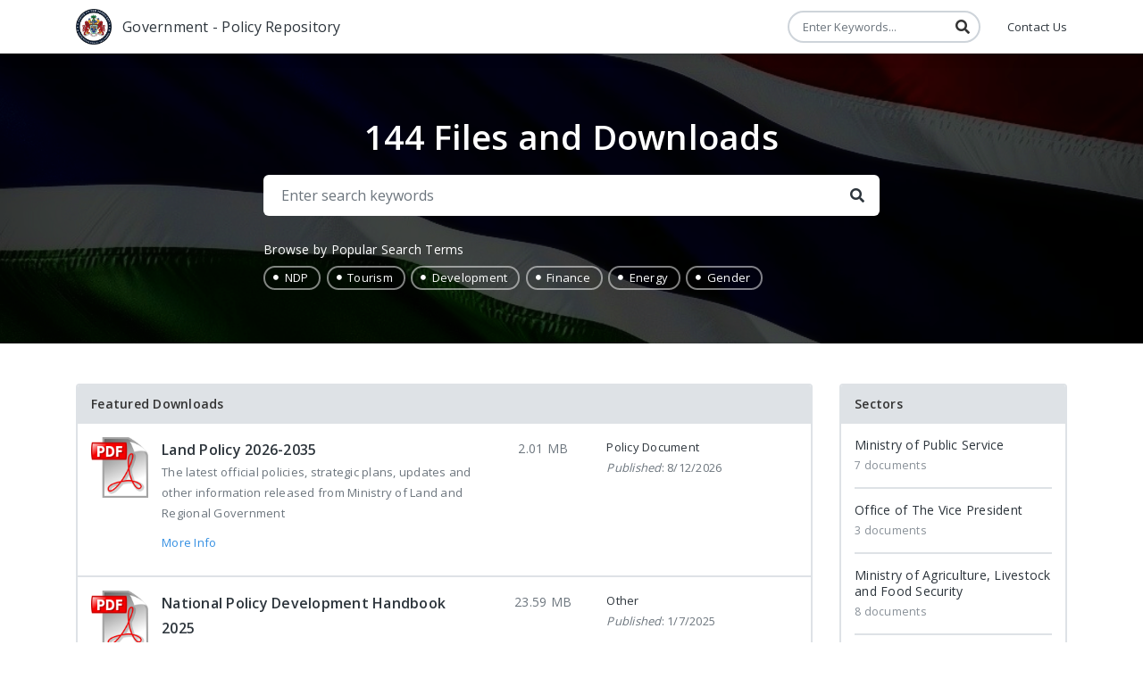

--- FILE ---
content_type: text/html; charset=UTF-8
request_url: https://dspd.forte-data.com/
body_size: 3444
content:
<!DOCTYPE html>
<html lang="en">
<head>
	<meta charset="utf-8" />
	<title>Government - Policy Repository</title>
	<meta content="width=device-width, initial-scale=1.0, maximum-scale=1.0, user-scalable=no" name="viewport" />
	<meta content="" name="description" />
	<meta content="" name="author" />
	<link rel="shortcut icon" href="/assets/img/op-logo.png" type="image/png" />
	
	<!-- ================== BEGIN BASE CSS STYLE ================== -->
	<link href="https://fonts.googleapis.com/css?family=Open+Sans:300,400,600,700" rel="stylesheet" />
	<link href="/assets/css/forum/app.min.css" rel="stylesheet" />
	<!-- ================== END BASE CSS STYLE ================== -->
</head>
<body>
  <!-- begin #header -->
	<div id="header" class="header navbar navbar-default navbar-fixed-top navbar-expand-lg">
		<!-- begin container -->
		<div class="container">
			<!-- begin navbar-brand -->
			<a href="/" class="navbar-brand">
				<span class="brand-logo" style="border:0;"><img src="/assets/img/op-logo.png" /></span>
				<span class="brand-text">
					Government - Policy Repository				</span>
			</a>
			<!-- end navbar-brand -->
			<!-- begin navbar-toggle -->
			<button type="button" class="navbar-toggle collapsed" data-toggle="collapse" data-target="#header-navbar">
				<span class="icon-bar"></span>
				<span class="icon-bar"></span>
				<span class="icon-bar"></span>
			</button>
			<!-- end navbar-toggle -->
			<!-- begin #header-navbar -->
			<div class="collapse navbar-collapse" id="header-navbar">
				<ul class="nav navbar-nav navbar-right">
					<li>
						<form class="navbar-form" action="/search" method="get">
							<div class="form-group">
								<input type="text" class="form-control" name="kw" placeholder="Enter Keywords..." value="" />
								<button type="submit" class="btn btn-search"><i class="fa fa-search"></i></button>
							</div>
						</form>
					</li>
					<li><a href="/contact">Contact Us</a></li>
				</ul>
			</div>
			<!-- end #header-navbar -->
		</div>
		<!-- end container -->
	</div>
	<!-- end #header -->
	
	<!-- begin search-banner -->
	<div class="search-banner has-bg">
		<!-- begin bg-cover -->
		<div class="bg-cover" data-paroller="true" data-paroller-factor="0.5" data-paroller-factor-xs="0.01" style="background-image: url(/assets/img/flag.png)"></div>
		<!-- end bg-cover -->
		<!-- begin container -->
		<div class="container">
            
            <h1>144 Files and Downloads</h1>
			<form class="navbar-form" action="/search" method="get">
			<div class="input-group">
				<input type="text" class="form-control form-control-lg" name="kw" placeholder="Enter search keywords" />
				<span class="input-group-append">
				<button type="submit" class="btn btn-lg"><i class="fa fa-search"></i></button>
				</span>
			</div>
			</form>
			<h5 class="f-s-14 m-b-10">Browse by Popular Search Terms</h5>
			<ul class="popular-tags"><li><a href="/search?kw=ndp"><i class="fa fa-circle"></i> NDP</a></li>
				<li><a href="/search?kw=tourism"><i class="fa fa-circle"></i> Tourism</a></li>
				<li><a href="/search?kw=development"><i class="fa fa-circle"></i> Development</a></li>
				<li><a href="/search?kw=finance"><i class="fa fa-circle"></i> Finance</a></li>
				<li><a href="/search?kw=energy"><i class="fa fa-circle"></i> Energy</a></li>
				<li><a href="/search?kw=gender"><i class="fa fa-circle"></i> Gender</a></li>
				
			</ul>		</div>
		<!-- end container -->
	</div>
	<!-- end search-banner -->
	
	<!-- begin content -->
	<div class="content">
		<!-- begin container -->
		<div class="container">
			<!-- begin card-forum -->
<div class="row"><div class="col-sm-9">

			<div class="card card-forum mb-3">
				<!-- begin card-header -->
				<div class="card-header f-w-600">
					Featured Downloads
				</div>
				<!-- end card-header -->
				<!-- begin forum-list -->
				<ul class="forum-list">
                <li>
		<!-- begin media -->
		<div class="media">
			<a href="/d/6d4b253b-ef9d-11f0-b086-029254d29bb1" target="_blank"><img src="/media/setting/pdf.png" alt="" /></a>
		</div>
		<!-- end media -->
		<!-- begin info-container -->
		<div class="info-container">
			<div class="info">
				<h4 class="title"><a href="/d/6d4b253b-ef9d-11f0-b086-029254d29bb1" target="_blank">Land Policy 2026-2035</a></h4><p class="desc">The latest official policies, strategic plans, updates and other information released from Ministry of Land and Regional Government</p><p class="desc"><a href="/f/6d4b253b-ef9d-11f0-b086-029254d29bb1">More Info</a></p>	
			</div>
			<div class="total-count">
				2.01 MB
			</div>
			<div class="latest-post">
				<h4 class="title"><a href="/d/6d4b253b-ef9d-11f0-b086-029254d29bb1">Policy Document</a></h4>
				<p class="time"><i>Published</i>: 8/12/2026</p>
			</div>
		</div>
		<!-- end info-container -->
	</li><li>
		<!-- begin media -->
		<div class="media">
			<a href="/d/1edfbb99-e652-11f0-b086-029254d29bb1" target="_blank"><img src="/media/setting/pdf.png" alt="" /></a>
		</div>
		<!-- end media -->
		<!-- begin info-container -->
		<div class="info-container">
			<div class="info">
				<h4 class="title"><a href="/d/1edfbb99-e652-11f0-b086-029254d29bb1" target="_blank">National Policy Development Handbook 2025</a></h4><p class="desc">The National Policy Development Handbook (2025) is the official guide for public policy  development and strategic planning across all public institutions in The Gambia.</p><p class="desc"><a href="/f/1edfbb99-e652-11f0-b086-029254d29bb1">More Info</a></p>	
			</div>
			<div class="total-count">
				23.59 MB
			</div>
			<div class="latest-post">
				<h4 class="title"><a href="/d/1edfbb99-e652-11f0-b086-029254d29bb1">Other</a></h4>
				<p class="time"><i>Published</i>: 1/7/2025</p>
			</div>
		</div>
		<!-- end info-container -->
	</li><li>
		<!-- begin media -->
		<div class="media">
			<a href="/d/0b928859-8e7e-11ec-9b31-029254d29bb1" target="_blank"><img src="/media/setting/pdf.png" alt="" /></a>
		</div>
		<!-- end media -->
		<!-- begin info-container -->
		<div class="info-container">
			<div class="info">
				<h4 class="title"><a href="/d/0b928859-8e7e-11ec-9b31-029254d29bb1" target="_blank">National Export Strategy 2021 - 2025</a></h4><p class="desc"><a href="/f/0b928859-8e7e-11ec-9b31-029254d29bb1">More Info</a></p>	
			</div>
			<div class="total-count">
				15.93 MB
			</div>
			<div class="latest-post">
				<h4 class="title"><a href="/d/0b928859-8e7e-11ec-9b31-029254d29bb1">Strategy</a></h4>
				<p class="time"><i>Published</i>: 15/2/2022</p>
			</div>
		</div>
		<!-- end info-container -->
	</li><li>
		<!-- begin media -->
		<div class="media">
			<a href="/d/caa36fb3-5bad-11ec-9b31-029254d29bb1" target="_blank"><img src="/media/setting/pdf.png" alt="" /></a>
		</div>
		<!-- end media -->
		<!-- begin info-container -->
		<div class="info-container">
			<div class="info">
				<h4 class="title"><a href="/d/caa36fb3-5bad-11ec-9b31-029254d29bb1" target="_blank">Recruitment Policy PMO</a></h4><p class="desc"><a href="/f/caa36fb3-5bad-11ec-9b31-029254d29bb1">More Info</a></p>	
			</div>
			<div class="total-count">
				176.17 KB
			</div>
			<div class="latest-post">
				<h4 class="title"><a href="/d/caa36fb3-5bad-11ec-9b31-029254d29bb1">Policy Document</a></h4>
				<p class="time"><i>Published</i>: 12/1/2022</p>
			</div>
		</div>
		<!-- end info-container -->
	</li><li>
		<!-- begin media -->
		<div class="media">
			<a href="/d/caa521a1-5bad-11ec-9b31-029254d29bb1" target="_blank"><img src="/media/setting/pdf.png" alt="" /></a>
		</div>
		<!-- end media -->
		<!-- begin info-container -->
		<div class="info-container">
			<div class="info">
				<h4 class="title"><a href="/d/caa521a1-5bad-11ec-9b31-029254d29bb1" target="_blank">National Public Private Partnership Policy 2015-2020</a></h4><p class="desc"><a href="/f/caa521a1-5bad-11ec-9b31-029254d29bb1">More Info</a></p>	
			</div>
			<div class="total-count">
				140.97 KB
			</div>
			<div class="latest-post">
				<h4 class="title"><a href="/d/caa521a1-5bad-11ec-9b31-029254d29bb1">Policy Document</a></h4>
				<p class="time"><i>Published</i>: 13/12/2021</p>
			</div>
		</div>
		<!-- end info-container -->
	</li><li>
		<!-- begin media -->
		<div class="media">
			<a href="/d/7d0b6ef2-ed31-11ef-b086-029254d29bb1" target="_blank"><img src="/media/setting/pdf.png" alt="" /></a>
		</div>
		<!-- end media -->
		<!-- begin info-container -->
		<div class="info-container">
			<div class="info">
				<h4 class="title"><a href="/d/7d0b6ef2-ed31-11ef-b086-029254d29bb1" target="_blank">Gambia TVET Policy</a></h4><p class="desc">The latest official policies, strategic plans, updates and other information released from Ministry of Higher Education Research Science and Technology</p><p class="desc"><a href="/f/7d0b6ef2-ed31-11ef-b086-029254d29bb1">More Info</a></p>	
			</div>
			<div class="total-count">
				3.93 MB
			</div>
			<div class="latest-post">
				<h4 class="title"><a href="/d/7d0b6ef2-ed31-11ef-b086-029254d29bb1">Policy Document</a></h4>
				<p class="time"><i>Published</i>: 1/2/2021</p>
			</div>
		</div>
		<!-- end info-container -->
	</li>				</ul>
				<!-- end forum-list -->
			</div>

            
            <div class="card card-forum mb-4">
				<div class="card-header f-w-600">
                Sectors
				</div>
                <!-- begin forum-list -->
                <ul class="forum-list forum-topic-list">
                    <li>
		<!-- begin media -->
		<div class="media">
			<a href="/t/office-of-the-president"><img src="/media/department/md/mops-logo67a0e22ebeeab.png" alt="" class="rounded-lg" /></a>
		</div>
		<!-- end media -->
		<!-- begin info-container -->
		<div class="info-container">
			<div class="info">
				<h4 class="title"><a href="/t/office-of-the-president">Ministry of Public Service</a></h4>
				<p>The latest official policies, strategic plans, updates and other information released from Ministry of Public Service</p>
			</div>
			<div class="date-replies">
				<div class="replies">
					<div class="total">7</div>
					<div class="text">DOCS</div>
				</div>
			</div>
		</div>
		<!-- end info-container -->
	</li><li>
		<!-- begin media -->
		<div class="media">
			<a href="/t/office-of-the-vice-president"><img src="/media/department/md/op-logo.png" alt="" class="rounded-lg" /></a>
		</div>
		<!-- end media -->
		<!-- begin info-container -->
		<div class="info-container">
			<div class="info">
				<h4 class="title"><a href="/t/office-of-the-vice-president">Office of The Vice President</a></h4>
				<p>The latest official policies, strategic plans, updates and other information released from Office of The Vice President</p>
			</div>
			<div class="date-replies">
				<div class="replies">
					<div class="total">3</div>
					<div class="text">DOCS</div>
				</div>
			</div>
		</div>
		<!-- end info-container -->
	</li><li>
		<!-- begin media -->
		<div class="media">
			<a href="/t/ministry-of-agriculture"><img src="/media/department/md/op-logo.png" alt="" class="rounded-lg" /></a>
		</div>
		<!-- end media -->
		<!-- begin info-container -->
		<div class="info-container">
			<div class="info">
				<h4 class="title"><a href="/t/ministry-of-agriculture">Ministry of Agriculture, Livestock and Food Security</a></h4>
				<p>The latest official policies, strategic plans, updates and other information released from Ministry of Agriculture</p>
			</div>
			<div class="date-replies">
				<div class="replies">
					<div class="total">8</div>
					<div class="text">DOCS</div>
				</div>
			</div>
		</div>
		<!-- end info-container -->
	</li><li>
		<!-- begin media -->
		<div class="media">
			<a href="/t/ministry-of-basic-and-secondary-education"><img src="/media/department/md/op-logo.png" alt="" class="rounded-lg" /></a>
		</div>
		<!-- end media -->
		<!-- begin info-container -->
		<div class="info-container">
			<div class="info">
				<h4 class="title"><a href="/t/ministry-of-basic-and-secondary-education">Ministry of Basic and Secondary Education</a></h4>
				<p>The latest official policies, strategic plans, updates and other information released from Ministry of Basic and Secondary Education</p>
			</div>
			<div class="date-replies">
				<div class="replies">
					<div class="total">2</div>
					<div class="text">DOCS</div>
				</div>
			</div>
		</div>
		<!-- end info-container -->
	</li><li>
		<!-- begin media -->
		<div class="media">
			<a href="/t/ministry-of-defence"><img src="/media/department/md/op-logo.png" alt="" class="rounded-lg" /></a>
		</div>
		<!-- end media -->
		<!-- begin info-container -->
		<div class="info-container">
			<div class="info">
				<h4 class="title"><a href="/t/ministry-of-defence">Ministry of Defence</a></h4>
				<p>The latest official policies, strategic plans, updates and other information released from Ministry of Defence</p>
			</div>
			<div class="date-replies">
				<div class="replies">
					<div class="total">3</div>
					<div class="text">DOCS</div>
				</div>
			</div>
		</div>
		<!-- end info-container -->
	</li><li>
		<!-- begin media -->
		<div class="media">
			<a href="/t/ministry-of-environment-climate-change-and-natural"><img src="/media/department/md/op-logo.png" alt="" class="rounded-lg" /></a>
		</div>
		<!-- end media -->
		<!-- begin info-container -->
		<div class="info-container">
			<div class="info">
				<h4 class="title"><a href="/t/ministry-of-environment-climate-change-and-natural">Ministry of Environment, Climate Change and Natural Resources</a></h4>
				<p>The latest official policies, strategic plans, updates and other information released from Ministry of Environment, Climate Change and Natural Resources</p>
			</div>
			<div class="date-replies">
				<div class="replies">
					<div class="total">9</div>
					<div class="text">DOCS</div>
				</div>
			</div>
		</div>
		<!-- end info-container -->
	</li><li>
		<!-- begin media -->
		<div class="media">
			<a href="/t/ministry-of-finance-and-economic-affairs"><img src="/media/department/md/gov-logo682312ab15212.jpg" alt="" class="rounded-lg" /></a>
		</div>
		<!-- end media -->
		<!-- begin info-container -->
		<div class="info-container">
			<div class="info">
				<h4 class="title"><a href="/t/ministry-of-finance-and-economic-affairs">Ministry of Finance and Economic Affairs</a></h4>
				<p>The latest official policies, strategic plans, updates and other information released from Ministry of Finance and Economic Affairs</p>
			</div>
			<div class="date-replies">
				<div class="replies">
					<div class="total">11</div>
					<div class="text">DOCS</div>
				</div>
			</div>
		</div>
		<!-- end info-container -->
	</li><li>
		<!-- begin media -->
		<div class="media">
			<a href="/t/ministry-of-foreign-affairs-and-international-coop"><img src="/media/department/md/op-logo.png" alt="" class="rounded-lg" /></a>
		</div>
		<!-- end media -->
		<!-- begin info-container -->
		<div class="info-container">
			<div class="info">
				<h4 class="title"><a href="/t/ministry-of-foreign-affairs-and-international-coop">Ministry of Foreign Affairs and International Cooperation</a></h4>
				<p>The latest official policies, strategic plans, updates and other information released from Ministry of Foreign Affairs and International Cooperation</p>
			</div>
			<div class="date-replies">
				<div class="replies">
					<div class="total">2</div>
					<div class="text">DOCS</div>
				</div>
			</div>
		</div>
		<!-- end info-container -->
	</li><li>
		<!-- begin media -->
		<div class="media">
			<a href="/t/ministry-of-health"><img src="/media/department/md/op-logo.png" alt="" class="rounded-lg" /></a>
		</div>
		<!-- end media -->
		<!-- begin info-container -->
		<div class="info-container">
			<div class="info">
				<h4 class="title"><a href="/t/ministry-of-health">Ministry of Health</a></h4>
				<p>The latest official policies, strategic plans, updates and other information released from Ministry of Health</p>
			</div>
			<div class="date-replies">
				<div class="replies">
					<div class="total">30</div>
					<div class="text">DOCS</div>
				</div>
			</div>
		</div>
		<!-- end info-container -->
	</li><li>
		<!-- begin media -->
		<div class="media">
			<a href="/t/ministry-of-higher-education-research-science-and-"><img src="/media/department/md/op-logo.png" alt="" class="rounded-lg" /></a>
		</div>
		<!-- end media -->
		<!-- begin info-container -->
		<div class="info-container">
			<div class="info">
				<h4 class="title"><a href="/t/ministry-of-higher-education-research-science-and-">Ministry of Higher Education, Research, Science and Technology</a></h4>
				<p>The latest official policies, strategic plans, updates and other information released from Ministry of Higher Education, Research, Science and Technology</p>
			</div>
			<div class="date-replies">
				<div class="replies">
					<div class="total">3</div>
					<div class="text">DOCS</div>
				</div>
			</div>
		</div>
		<!-- end info-container -->
	</li><li>
		<!-- begin media -->
		<div class="media">
			<a href="/t/ministry-of-information-and-communications-infrast"><img src="/media/department/md/op-logo.png" alt="" class="rounded-lg" /></a>
		</div>
		<!-- end media -->
		<!-- begin info-container -->
		<div class="info-container">
			<div class="info">
				<h4 class="title"><a href="/t/ministry-of-information-and-communications-infrast">Ministry of Communications and Digital Economy</a></h4>
				<p>The latest official policies, strategic plans, updates and other information released from Ministry of Information and Communications Infrastructure</p>
			</div>
			<div class="date-replies">
				<div class="replies">
					<div class="total">24</div>
					<div class="text">DOCS</div>
				</div>
			</div>
		</div>
		<!-- end info-container -->
	</li><li>
		<!-- begin media -->
		<div class="media">
			<a href="/t/ministry-of-interior"><img src="/media/department/md/op-logo.png" alt="" class="rounded-lg" /></a>
		</div>
		<!-- end media -->
		<!-- begin info-container -->
		<div class="info-container">
			<div class="info">
				<h4 class="title"><a href="/t/ministry-of-interior">Ministry of Interior</a></h4>
				<p>The latest official policies, strategic plans, updates and other information released from Ministry of Interior</p>
			</div>
			<div class="date-replies">
				<div class="replies">
					<div class="total">3</div>
					<div class="text">DOCS</div>
				</div>
			</div>
		</div>
		<!-- end info-container -->
	</li><li>
		<!-- begin media -->
		<div class="media">
			<a href="/t/ministry-of-justice"><img src="/media/department/md/op-logo.png" alt="" class="rounded-lg" /></a>
		</div>
		<!-- end media -->
		<!-- begin info-container -->
		<div class="info-container">
			<div class="info">
				<h4 class="title"><a href="/t/ministry-of-justice">Ministry of Justice</a></h4>
				<p>The latest official policies, strategic plans, updates and other information released from Ministry of Justice</p>
			</div>
			<div class="date-replies">
				<div class="replies">
					<div class="total">1</div>
					<div class="text">DOC</div>
				</div>
			</div>
		</div>
		<!-- end info-container -->
	</li><li>
		<!-- begin media -->
		<div class="media">
			<a href="/t/ministry-of-petroleum-and-energy"><img src="/media/department/md/op-logo.png" alt="" class="rounded-lg" /></a>
		</div>
		<!-- end media -->
		<!-- begin info-container -->
		<div class="info-container">
			<div class="info">
				<h4 class="title"><a href="/t/ministry-of-petroleum-and-energy">Ministry of Petroleum and Energy</a></h4>
				<p>The latest official policies, strategic plans, updates and other information released from Ministry of Petroleum and Energy</p>
			</div>
			<div class="date-replies">
				<div class="replies">
					<div class="total">5</div>
					<div class="text">DOCS</div>
				</div>
			</div>
		</div>
		<!-- end info-container -->
	</li><li>
		<!-- begin media -->
		<div class="media">
			<a href="/t/ministry-of-trade-industry-and-employment"><img src="/media/department/md/op-logo.png" alt="" class="rounded-lg" /></a>
		</div>
		<!-- end media -->
		<!-- begin info-container -->
		<div class="info-container">
			<div class="info">
				<h4 class="title"><a href="/t/ministry-of-trade-industry-and-employment">Ministry of Trade Industry and Employment</a></h4>
				<p>The latest official policies, strategic plans, updates and other information released from Ministry of Trade Industry and Employment</p>
			</div>
			<div class="date-replies">
				<div class="replies">
					<div class="total">8</div>
					<div class="text">DOCS</div>
				</div>
			</div>
		</div>
		<!-- end info-container -->
	</li><li>
		<!-- begin media -->
		<div class="media">
			<a href="/t/ministry-of-transport-works-and-infrastructure"><img src="/media/department/md/op-logo.png" alt="" class="rounded-lg" /></a>
		</div>
		<!-- end media -->
		<!-- begin info-container -->
		<div class="info-container">
			<div class="info">
				<h4 class="title"><a href="/t/ministry-of-transport-works-and-infrastructure">Ministry of Transport Works and Infrastructure</a></h4>
				<p>The latest official policies, strategic plans, updates and other information released from Ministry of Transport Works and Infrastructure</p>
			</div>
			<div class="date-replies">
				<div class="replies">
					<div class="total">3</div>
					<div class="text">DOCS</div>
				</div>
			</div>
		</div>
		<!-- end info-container -->
	</li><li>
		<!-- begin media -->
		<div class="media">
			<a href="/t/ministry-of-tourism-and-culture"><img src="/media/department/md/op-logo.png" alt="" class="rounded-lg" /></a>
		</div>
		<!-- end media -->
		<!-- begin info-container -->
		<div class="info-container">
			<div class="info">
				<h4 class="title"><a href="/t/ministry-of-tourism-and-culture">Ministry of Tourism and Culture</a></h4>
				<p>The latest official policies, strategic plans, updates and other information released from Ministry of Tourism and Culture</p>
			</div>
			<div class="date-replies">
				<div class="replies">
					<div class="total">3</div>
					<div class="text">DOCS</div>
				</div>
			</div>
		</div>
		<!-- end info-container -->
	</li><li>
		<!-- begin media -->
		<div class="media">
			<a href="/t/ministry-of-women-children-and-social-welfare"><img src="/media/department/md/op-logo.png" alt="" class="rounded-lg" /></a>
		</div>
		<!-- end media -->
		<!-- begin info-container -->
		<div class="info-container">
			<div class="info">
				<h4 class="title"><a href="/t/ministry-of-women-children-and-social-welfare">Ministry of Women, Children and Social Welfare</a></h4>
				<p>The latest official policies, strategic plans, updates and other information released from Ministry of Women, Children and Social Welfare</p>
			</div>
			<div class="date-replies">
				<div class="replies">
					<div class="total">12</div>
					<div class="text">DOCS</div>
				</div>
			</div>
		</div>
		<!-- end info-container -->
	</li><li>
		<!-- begin media -->
		<div class="media">
			<a href="/t/ministry-of-youths-and-sports"><img src="/media/department/md/op-logo.png" alt="" class="rounded-lg" /></a>
		</div>
		<!-- end media -->
		<!-- begin info-container -->
		<div class="info-container">
			<div class="info">
				<h4 class="title"><a href="/t/ministry-of-youths-and-sports">Ministry of Youths and Sports</a></h4>
				<p>The latest official policies, strategic plans, updates and other information released from Ministry of Youths and Sports</p>
			</div>
			<div class="date-replies">
				<div class="replies">
					<div class="total">2</div>
					<div class="text">DOCS</div>
				</div>
			</div>
		</div>
		<!-- end info-container -->
	</li><li>
		<!-- begin media -->
		<div class="media">
			<a href="/t/ministry-of-land-and-regional-government"><img src="/media/department/md/op-logo.png" alt="" class="rounded-lg" /></a>
		</div>
		<!-- end media -->
		<!-- begin info-container -->
		<div class="info-container">
			<div class="info">
				<h4 class="title"><a href="/t/ministry-of-land-and-regional-government">Ministry of Land and Regional Government</a></h4>
				<p>The latest official policies, strategic plans, updates and other information released from Ministry of Land and Regional Government</p>
			</div>
			<div class="date-replies">
				<div class="replies">
					<div class="total">2</div>
					<div class="text">DOCS</div>
				</div>
			</div>
		</div>
		<!-- end info-container -->
	</li><li>
		<!-- begin media -->
		<div class="media">
			<a href="/t/ministry-of-fisheries-and-water-resources"><img src="/media/department/md/op-logo.png" alt="" class="rounded-lg" /></a>
		</div>
		<!-- end media -->
		<!-- begin info-container -->
		<div class="info-container">
			<div class="info">
				<h4 class="title"><a href="/t/ministry-of-fisheries-and-water-resources">Ministry of Fisheries and Water Resources</a></h4>
				<p>The latest official policies, strategic plans, updates and other information released from Ministry of Fisheries and Water Resources</p>
			</div>
			<div class="date-replies">
				<div class="replies">
					<div class="total">3</div>
					<div class="text">DOCS</div>
				</div>
			</div>
		</div>
		<!-- end info-container -->
	</li><li>
		<!-- begin media -->
		<div class="media">
			<a href="/t/b68b6c4e-e235-11ef-b086-029254d29bb1"><img src="/media/department/md/op-logo67a0e35b64409.png" alt="" class="rounded-lg" /></a>
		</div>
		<!-- end media -->
		<!-- begin info-container -->
		<div class="info-container">
			<div class="info">
				<h4 class="title"><a href="/t/b68b6c4e-e235-11ef-b086-029254d29bb1">Office of The President</a></h4>
				<p>The latest official policies, strategic plans, updates and other information released from Office of The President</p>
			</div>
			<div class="date-replies">
				<div class="replies">
					<div class="total">0</div>
					<div class="text">DOCS</div>
				</div>
			</div>
		</div>
		<!-- end info-container -->
	</li></ul></div>

</div><div class="col-lg-3">
<!-- begin panel-forum -->
<div class="card card-forum">
    <div class="card-header f-w-600">Sectors</div>
    <!-- begin threads-list -->
    <ul class="threads-list">
        <li>
            <h4 class="title"><a href="/t/office-of-the-president">Ministry of Public Service</a></h4>
            7 documents
        </li>
        <li>
            <h4 class="title"><a href="/t/office-of-the-vice-president">Office of The Vice President</a></h4>
            3 documents
        </li>
        <li>
            <h4 class="title"><a href="/t/ministry-of-agriculture">Ministry of Agriculture, Livestock and Food Security</a></h4>
            8 documents
        </li>
        <li>
            <h4 class="title"><a href="/t/ministry-of-basic-and-secondary-education">Ministry of Basic and Secondary Education</a></h4>
            2 documents
        </li>
        <li>
            <h4 class="title"><a href="/t/ministry-of-defence">Ministry of Defence</a></h4>
            3 documents
        </li>
        <li>
            <h4 class="title"><a href="/t/ministry-of-environment-climate-change-and-natural">Ministry of Environment, Climate Change and Natural Resources</a></h4>
            9 documents
        </li>
        <li>
            <h4 class="title"><a href="/t/ministry-of-finance-and-economic-affairs">Ministry of Finance and Economic Affairs</a></h4>
            11 documents
        </li>
        <li>
            <h4 class="title"><a href="/t/ministry-of-foreign-affairs-and-international-coop">Ministry of Foreign Affairs and International Cooperation</a></h4>
            2 documents
        </li>
        <li>
            <h4 class="title"><a href="/t/ministry-of-health">Ministry of Health</a></h4>
            30 documents
        </li>
        <li>
            <h4 class="title"><a href="/t/ministry-of-higher-education-research-science-and-">Ministry of Higher Education, Research, Science and Technology</a></h4>
            3 documents
        </li>
        <li>
            <h4 class="title"><a href="/t/ministry-of-information-and-communications-infrast">Ministry of Communications and Digital Economy</a></h4>
            24 documents
        </li>
        <li>
            <h4 class="title"><a href="/t/ministry-of-interior">Ministry of Interior</a></h4>
            3 documents
        </li>
        <li>
            <h4 class="title"><a href="/t/ministry-of-justice">Ministry of Justice</a></h4>
            1 document
        </li>
        <li>
            <h4 class="title"><a href="/t/ministry-of-petroleum-and-energy">Ministry of Petroleum and Energy</a></h4>
            5 documents
        </li>
        <li>
            <h4 class="title"><a href="/t/ministry-of-trade-industry-and-employment">Ministry of Trade Industry and Employment</a></h4>
            8 documents
        </li>
        <li>
            <h4 class="title"><a href="/t/ministry-of-transport-works-and-infrastructure">Ministry of Transport Works and Infrastructure</a></h4>
            3 documents
        </li>
        <li>
            <h4 class="title"><a href="/t/ministry-of-tourism-and-culture">Ministry of Tourism and Culture</a></h4>
            3 documents
        </li>
        <li>
            <h4 class="title"><a href="/t/ministry-of-women-children-and-social-welfare">Ministry of Women, Children and Social Welfare</a></h4>
            12 documents
        </li>
        <li>
            <h4 class="title"><a href="/t/ministry-of-youths-and-sports">Ministry of Youths and Sports</a></h4>
            2 documents
        </li>
        <li>
            <h4 class="title"><a href="/t/ministry-of-land-and-regional-government">Ministry of Land and Regional Government</a></h4>
            2 documents
        </li>
        <li>
            <h4 class="title"><a href="/t/ministry-of-fisheries-and-water-resources">Ministry of Fisheries and Water Resources</a></h4>
            3 documents
        </li>
        <li>
            <h4 class="title"><a href="/t/b68b6c4e-e235-11ef-b086-029254d29bb1">Office of The President</a></h4>
            0 documents
        </li>
    </ul>
    <!-- end threads-list -->
</div>
<!-- end panel-forum -->
</div>
</div>
		</div>
		<!-- end container -->
	</div>
	<!-- end content -->
		
	<!-- begin #footer-copyright -->
	<div id="footer-copyright" class="footer-copyright">
		<div class="container">
			<div class="row">
				<div class="col-md-6">
					&copy; 2026 All Right Reserved
				</div>
				<div class="col-md-6 text-md-right">
					<a href="/contact" class="mr-4">Contact Us</a>
				</div>
			</div>
		</div>
	</div>
	<!-- end #footer-copyright -->
	
	
	<!-- ================== BEGIN BASE JS ================== -->
	<script src="/assets/js/forum/app.min.js"></script>
	<script src="/assets/js/functions.js"></script>
	<script src="/assets/js/default.js"></script>
	<!-- ================== END BASE JS ================== -->
</body>
</html>


--- FILE ---
content_type: text/css
request_url: https://dspd.forte-data.com/assets/css/forum/app.min.css
body_size: 56400
content:
/*!
 * animate.css -https://daneden.github.io/animate.css/
 * Version - 3.7.2
 * Licensed under the MIT license - http://opensource.org/licenses/MIT
 *
 * Copyright (c) 2019 Daniel Eden
 */@-webkit-keyframes bounce{0%,20%,53%,80%,to{-webkit-animation-timing-function:cubic-bezier(.215,.61,.355,1);animation-timing-function:cubic-bezier(.215,.61,.355,1);-webkit-transform:translateZ(0);transform:translateZ(0)}40%,43%{-webkit-animation-timing-function:cubic-bezier(.755,.05,.855,.06);animation-timing-function:cubic-bezier(.755,.05,.855,.06);-webkit-transform:translate3d(0,-30px,0);transform:translate3d(0,-30px,0)}70%{-webkit-animation-timing-function:cubic-bezier(.755,.05,.855,.06);animation-timing-function:cubic-bezier(.755,.05,.855,.06);-webkit-transform:translate3d(0,-15px,0);transform:translate3d(0,-15px,0)}90%{-webkit-transform:translate3d(0,-4px,0);transform:translate3d(0,-4px,0)}}@keyframes bounce{0%,20%,53%,80%,to{-webkit-animation-timing-function:cubic-bezier(.215,.61,.355,1);animation-timing-function:cubic-bezier(.215,.61,.355,1);-webkit-transform:translateZ(0);transform:translateZ(0)}40%,43%{-webkit-animation-timing-function:cubic-bezier(.755,.05,.855,.06);animation-timing-function:cubic-bezier(.755,.05,.855,.06);-webkit-transform:translate3d(0,-30px,0);transform:translate3d(0,-30px,0)}70%{-webkit-animation-timing-function:cubic-bezier(.755,.05,.855,.06);animation-timing-function:cubic-bezier(.755,.05,.855,.06);-webkit-transform:translate3d(0,-15px,0);transform:translate3d(0,-15px,0)}90%{-webkit-transform:translate3d(0,-4px,0);transform:translate3d(0,-4px,0)}}.bounce{-webkit-animation-name:bounce;animation-name:bounce;-webkit-transform-origin:center bottom;transform-origin:center bottom}@-webkit-keyframes flash{0%,50%,to{opacity:1}25%,75%{opacity:0}}@keyframes flash{0%,50%,to{opacity:1}25%,75%{opacity:0}}.flash{-webkit-animation-name:flash;animation-name:flash}@-webkit-keyframes pulse{0%{-webkit-transform:scaleX(1);transform:scaleX(1)}50%{-webkit-transform:scale3d(1.05,1.05,1.05);transform:scale3d(1.05,1.05,1.05)}to{-webkit-transform:scaleX(1);transform:scaleX(1)}}@keyframes pulse{0%{-webkit-transform:scaleX(1);transform:scaleX(1)}50%{-webkit-transform:scale3d(1.05,1.05,1.05);transform:scale3d(1.05,1.05,1.05)}to{-webkit-transform:scaleX(1);transform:scaleX(1)}}.pulse{-webkit-animation-name:pulse;animation-name:pulse}@-webkit-keyframes rubberBand{0%{-webkit-transform:scaleX(1);transform:scaleX(1)}30%{-webkit-transform:scale3d(1.25,.75,1);transform:scale3d(1.25,.75,1)}40%{-webkit-transform:scale3d(.75,1.25,1);transform:scale3d(.75,1.25,1)}50%{-webkit-transform:scale3d(1.15,.85,1);transform:scale3d(1.15,.85,1)}65%{-webkit-transform:scale3d(.95,1.05,1);transform:scale3d(.95,1.05,1)}75%{-webkit-transform:scale3d(1.05,.95,1);transform:scale3d(1.05,.95,1)}to{-webkit-transform:scaleX(1);transform:scaleX(1)}}@keyframes rubberBand{0%{-webkit-transform:scaleX(1);transform:scaleX(1)}30%{-webkit-transform:scale3d(1.25,.75,1);transform:scale3d(1.25,.75,1)}40%{-webkit-transform:scale3d(.75,1.25,1);transform:scale3d(.75,1.25,1)}50%{-webkit-transform:scale3d(1.15,.85,1);transform:scale3d(1.15,.85,1)}65%{-webkit-transform:scale3d(.95,1.05,1);transform:scale3d(.95,1.05,1)}75%{-webkit-transform:scale3d(1.05,.95,1);transform:scale3d(1.05,.95,1)}to{-webkit-transform:scaleX(1);transform:scaleX(1)}}.rubberBand{-webkit-animation-name:rubberBand;animation-name:rubberBand}@-webkit-keyframes shake{0%,to{-webkit-transform:translateZ(0);transform:translateZ(0)}10%,30%,50%,70%,90%{-webkit-transform:translate3d(-10px,0,0);transform:translate3d(-10px,0,0)}20%,40%,60%,80%{-webkit-transform:translate3d(10px,0,0);transform:translate3d(10px,0,0)}}@keyframes shake{0%,to{-webkit-transform:translateZ(0);transform:translateZ(0)}10%,30%,50%,70%,90%{-webkit-transform:translate3d(-10px,0,0);transform:translate3d(-10px,0,0)}20%,40%,60%,80%{-webkit-transform:translate3d(10px,0,0);transform:translate3d(10px,0,0)}}.shake{-webkit-animation-name:shake;animation-name:shake}@-webkit-keyframes headShake{0%{-webkit-transform:translateX(0);transform:translateX(0)}6.5%{-webkit-transform:translateX(-6px) rotateY(-9deg);transform:translateX(-6px) rotateY(-9deg)}18.5%{-webkit-transform:translateX(5px) rotateY(7deg);transform:translateX(5px) rotateY(7deg)}31.5%{-webkit-transform:translateX(-3px) rotateY(-5deg);transform:translateX(-3px) rotateY(-5deg)}43.5%{-webkit-transform:translateX(2px) rotateY(3deg);transform:translateX(2px) rotateY(3deg)}50%{-webkit-transform:translateX(0);transform:translateX(0)}}@keyframes headShake{0%{-webkit-transform:translateX(0);transform:translateX(0)}6.5%{-webkit-transform:translateX(-6px) rotateY(-9deg);transform:translateX(-6px) rotateY(-9deg)}18.5%{-webkit-transform:translateX(5px) rotateY(7deg);transform:translateX(5px) rotateY(7deg)}31.5%{-webkit-transform:translateX(-3px) rotateY(-5deg);transform:translateX(-3px) rotateY(-5deg)}43.5%{-webkit-transform:translateX(2px) rotateY(3deg);transform:translateX(2px) rotateY(3deg)}50%{-webkit-transform:translateX(0);transform:translateX(0)}}.headShake{-webkit-animation-timing-function:ease-in-out;animation-timing-function:ease-in-out;-webkit-animation-name:headShake;animation-name:headShake}@-webkit-keyframes swing{20%{-webkit-transform:rotate(15deg);transform:rotate(15deg)}40%{-webkit-transform:rotate(-10deg);transform:rotate(-10deg)}60%{-webkit-transform:rotate(5deg);transform:rotate(5deg)}80%{-webkit-transform:rotate(-5deg);transform:rotate(-5deg)}to{-webkit-transform:rotate(0);transform:rotate(0)}}@keyframes swing{20%{-webkit-transform:rotate(15deg);transform:rotate(15deg)}40%{-webkit-transform:rotate(-10deg);transform:rotate(-10deg)}60%{-webkit-transform:rotate(5deg);transform:rotate(5deg)}80%{-webkit-transform:rotate(-5deg);transform:rotate(-5deg)}to{-webkit-transform:rotate(0);transform:rotate(0)}}.swing{-webkit-transform-origin:top center;transform-origin:top center;-webkit-animation-name:swing;animation-name:swing}@-webkit-keyframes tada{0%{-webkit-transform:scaleX(1);transform:scaleX(1)}10%,20%{-webkit-transform:scale3d(.9,.9,.9) rotate(-3deg);transform:scale3d(.9,.9,.9) rotate(-3deg)}30%,50%,70%,90%{-webkit-transform:scale3d(1.1,1.1,1.1) rotate(3deg);transform:scale3d(1.1,1.1,1.1) rotate(3deg)}40%,60%,80%{-webkit-transform:scale3d(1.1,1.1,1.1) rotate(-3deg);transform:scale3d(1.1,1.1,1.1) rotate(-3deg)}to{-webkit-transform:scaleX(1);transform:scaleX(1)}}@keyframes tada{0%{-webkit-transform:scaleX(1);transform:scaleX(1)}10%,20%{-webkit-transform:scale3d(.9,.9,.9) rotate(-3deg);transform:scale3d(.9,.9,.9) rotate(-3deg)}30%,50%,70%,90%{-webkit-transform:scale3d(1.1,1.1,1.1) rotate(3deg);transform:scale3d(1.1,1.1,1.1) rotate(3deg)}40%,60%,80%{-webkit-transform:scale3d(1.1,1.1,1.1) rotate(-3deg);transform:scale3d(1.1,1.1,1.1) rotate(-3deg)}to{-webkit-transform:scaleX(1);transform:scaleX(1)}}.tada{-webkit-animation-name:tada;animation-name:tada}@-webkit-keyframes wobble{0%{-webkit-transform:translateZ(0);transform:translateZ(0)}15%{-webkit-transform:translate3d(-25%,0,0) rotate(-5deg);transform:translate3d(-25%,0,0) rotate(-5deg)}30%{-webkit-transform:translate3d(20%,0,0) rotate(3deg);transform:translate3d(20%,0,0) rotate(3deg)}45%{-webkit-transform:translate3d(-15%,0,0) rotate(-3deg);transform:translate3d(-15%,0,0) rotate(-3deg)}60%{-webkit-transform:translate3d(10%,0,0) rotate(2deg);transform:translate3d(10%,0,0) rotate(2deg)}75%{-webkit-transform:translate3d(-5%,0,0) rotate(-1deg);transform:translate3d(-5%,0,0) rotate(-1deg)}to{-webkit-transform:translateZ(0);transform:translateZ(0)}}@keyframes wobble{0%{-webkit-transform:translateZ(0);transform:translateZ(0)}15%{-webkit-transform:translate3d(-25%,0,0) rotate(-5deg);transform:translate3d(-25%,0,0) rotate(-5deg)}30%{-webkit-transform:translate3d(20%,0,0) rotate(3deg);transform:translate3d(20%,0,0) rotate(3deg)}45%{-webkit-transform:translate3d(-15%,0,0) rotate(-3deg);transform:translate3d(-15%,0,0) rotate(-3deg)}60%{-webkit-transform:translate3d(10%,0,0) rotate(2deg);transform:translate3d(10%,0,0) rotate(2deg)}75%{-webkit-transform:translate3d(-5%,0,0) rotate(-1deg);transform:translate3d(-5%,0,0) rotate(-1deg)}to{-webkit-transform:translateZ(0);transform:translateZ(0)}}.wobble{-webkit-animation-name:wobble;animation-name:wobble}@-webkit-keyframes jello{0%,11.1%,to{-webkit-transform:translateZ(0);transform:translateZ(0)}22.2%{-webkit-transform:skewX(-12.5deg) skewY(-12.5deg);transform:skewX(-12.5deg) skewY(-12.5deg)}33.3%{-webkit-transform:skewX(6.25deg) skewY(6.25deg);transform:skewX(6.25deg) skewY(6.25deg)}44.4%{-webkit-transform:skewX(-3.125deg) skewY(-3.125deg);transform:skewX(-3.125deg) skewY(-3.125deg)}55.5%{-webkit-transform:skewX(1.5625deg) skewY(1.5625deg);transform:skewX(1.5625deg) skewY(1.5625deg)}66.6%{-webkit-transform:skewX(-.78125deg) skewY(-.78125deg);transform:skewX(-.78125deg) skewY(-.78125deg)}77.7%{-webkit-transform:skewX(.39062deg) skewY(.39062deg);transform:skewX(.39062deg) skewY(.39062deg)}88.8%{-webkit-transform:skewX(-.19531deg) skewY(-.19531deg);transform:skewX(-.19531deg) skewY(-.19531deg)}}@keyframes jello{0%,11.1%,to{-webkit-transform:translateZ(0);transform:translateZ(0)}22.2%{-webkit-transform:skewX(-12.5deg) skewY(-12.5deg);transform:skewX(-12.5deg) skewY(-12.5deg)}33.3%{-webkit-transform:skewX(6.25deg) skewY(6.25deg);transform:skewX(6.25deg) skewY(6.25deg)}44.4%{-webkit-transform:skewX(-3.125deg) skewY(-3.125deg);transform:skewX(-3.125deg) skewY(-3.125deg)}55.5%{-webkit-transform:skewX(1.5625deg) skewY(1.5625deg);transform:skewX(1.5625deg) skewY(1.5625deg)}66.6%{-webkit-transform:skewX(-.78125deg) skewY(-.78125deg);transform:skewX(-.78125deg) skewY(-.78125deg)}77.7%{-webkit-transform:skewX(.39062deg) skewY(.39062deg);transform:skewX(.39062deg) skewY(.39062deg)}88.8%{-webkit-transform:skewX(-.19531deg) skewY(-.19531deg);transform:skewX(-.19531deg) skewY(-.19531deg)}}.jello{-webkit-animation-name:jello;animation-name:jello;-webkit-transform-origin:center;transform-origin:center}@-webkit-keyframes heartBeat{0%{-webkit-transform:scale(1);transform:scale(1)}14%{-webkit-transform:scale(1.3);transform:scale(1.3)}28%{-webkit-transform:scale(1);transform:scale(1)}42%{-webkit-transform:scale(1.3);transform:scale(1.3)}70%{-webkit-transform:scale(1);transform:scale(1)}}@keyframes heartBeat{0%{-webkit-transform:scale(1);transform:scale(1)}14%{-webkit-transform:scale(1.3);transform:scale(1.3)}28%{-webkit-transform:scale(1);transform:scale(1)}42%{-webkit-transform:scale(1.3);transform:scale(1.3)}70%{-webkit-transform:scale(1);transform:scale(1)}}.heartBeat{-webkit-animation-name:heartBeat;animation-name:heartBeat;-webkit-animation-duration:1.3s;animation-duration:1.3s;-webkit-animation-timing-function:ease-in-out;animation-timing-function:ease-in-out}@-webkit-keyframes bounceIn{0%,20%,40%,60%,80%,to{-webkit-animation-timing-function:cubic-bezier(.215,.61,.355,1);animation-timing-function:cubic-bezier(.215,.61,.355,1)}0%{opacity:0;-webkit-transform:scale3d(.3,.3,.3);transform:scale3d(.3,.3,.3)}20%{-webkit-transform:scale3d(1.1,1.1,1.1);transform:scale3d(1.1,1.1,1.1)}40%{-webkit-transform:scale3d(.9,.9,.9);transform:scale3d(.9,.9,.9)}60%{opacity:1;-webkit-transform:scale3d(1.03,1.03,1.03);transform:scale3d(1.03,1.03,1.03)}80%{-webkit-transform:scale3d(.97,.97,.97);transform:scale3d(.97,.97,.97)}to{opacity:1;-webkit-transform:scaleX(1);transform:scaleX(1)}}@keyframes bounceIn{0%,20%,40%,60%,80%,to{-webkit-animation-timing-function:cubic-bezier(.215,.61,.355,1);animation-timing-function:cubic-bezier(.215,.61,.355,1)}0%{opacity:0;-webkit-transform:scale3d(.3,.3,.3);transform:scale3d(.3,.3,.3)}20%{-webkit-transform:scale3d(1.1,1.1,1.1);transform:scale3d(1.1,1.1,1.1)}40%{-webkit-transform:scale3d(.9,.9,.9);transform:scale3d(.9,.9,.9)}60%{opacity:1;-webkit-transform:scale3d(1.03,1.03,1.03);transform:scale3d(1.03,1.03,1.03)}80%{-webkit-transform:scale3d(.97,.97,.97);transform:scale3d(.97,.97,.97)}to{opacity:1;-webkit-transform:scaleX(1);transform:scaleX(1)}}.bounceIn{-webkit-animation-duration:.75s;animation-duration:.75s;-webkit-animation-name:bounceIn;animation-name:bounceIn}@-webkit-keyframes bounceInDown{0%,60%,75%,90%,to{-webkit-animation-timing-function:cubic-bezier(.215,.61,.355,1);animation-timing-function:cubic-bezier(.215,.61,.355,1)}0%{opacity:0;-webkit-transform:translate3d(0,-3000px,0);transform:translate3d(0,-3000px,0)}60%{opacity:1;-webkit-transform:translate3d(0,25px,0);transform:translate3d(0,25px,0)}75%{-webkit-transform:translate3d(0,-10px,0);transform:translate3d(0,-10px,0)}90%{-webkit-transform:translate3d(0,5px,0);transform:translate3d(0,5px,0)}to{-webkit-transform:translateZ(0);transform:translateZ(0)}}@keyframes bounceInDown{0%,60%,75%,90%,to{-webkit-animation-timing-function:cubic-bezier(.215,.61,.355,1);animation-timing-function:cubic-bezier(.215,.61,.355,1)}0%{opacity:0;-webkit-transform:translate3d(0,-3000px,0);transform:translate3d(0,-3000px,0)}60%{opacity:1;-webkit-transform:translate3d(0,25px,0);transform:translate3d(0,25px,0)}75%{-webkit-transform:translate3d(0,-10px,0);transform:translate3d(0,-10px,0)}90%{-webkit-transform:translate3d(0,5px,0);transform:translate3d(0,5px,0)}to{-webkit-transform:translateZ(0);transform:translateZ(0)}}.bounceInDown{-webkit-animation-name:bounceInDown;animation-name:bounceInDown}@-webkit-keyframes bounceInLeft{0%,60%,75%,90%,to{-webkit-animation-timing-function:cubic-bezier(.215,.61,.355,1);animation-timing-function:cubic-bezier(.215,.61,.355,1)}0%{opacity:0;-webkit-transform:translate3d(-3000px,0,0);transform:translate3d(-3000px,0,0)}60%{opacity:1;-webkit-transform:translate3d(25px,0,0);transform:translate3d(25px,0,0)}75%{-webkit-transform:translate3d(-10px,0,0);transform:translate3d(-10px,0,0)}90%{-webkit-transform:translate3d(5px,0,0);transform:translate3d(5px,0,0)}to{-webkit-transform:translateZ(0);transform:translateZ(0)}}@keyframes bounceInLeft{0%,60%,75%,90%,to{-webkit-animation-timing-function:cubic-bezier(.215,.61,.355,1);animation-timing-function:cubic-bezier(.215,.61,.355,1)}0%{opacity:0;-webkit-transform:translate3d(-3000px,0,0);transform:translate3d(-3000px,0,0)}60%{opacity:1;-webkit-transform:translate3d(25px,0,0);transform:translate3d(25px,0,0)}75%{-webkit-transform:translate3d(-10px,0,0);transform:translate3d(-10px,0,0)}90%{-webkit-transform:translate3d(5px,0,0);transform:translate3d(5px,0,0)}to{-webkit-transform:translateZ(0);transform:translateZ(0)}}.bounceInLeft{-webkit-animation-name:bounceInLeft;animation-name:bounceInLeft}@-webkit-keyframes bounceInRight{0%,60%,75%,90%,to{-webkit-animation-timing-function:cubic-bezier(.215,.61,.355,1);animation-timing-function:cubic-bezier(.215,.61,.355,1)}0%{opacity:0;-webkit-transform:translate3d(3000px,0,0);transform:translate3d(3000px,0,0)}60%{opacity:1;-webkit-transform:translate3d(-25px,0,0);transform:translate3d(-25px,0,0)}75%{-webkit-transform:translate3d(10px,0,0);transform:translate3d(10px,0,0)}90%{-webkit-transform:translate3d(-5px,0,0);transform:translate3d(-5px,0,0)}to{-webkit-transform:translateZ(0);transform:translateZ(0)}}@keyframes bounceInRight{0%,60%,75%,90%,to{-webkit-animation-timing-function:cubic-bezier(.215,.61,.355,1);animation-timing-function:cubic-bezier(.215,.61,.355,1)}0%{opacity:0;-webkit-transform:translate3d(3000px,0,0);transform:translate3d(3000px,0,0)}60%{opacity:1;-webkit-transform:translate3d(-25px,0,0);transform:translate3d(-25px,0,0)}75%{-webkit-transform:translate3d(10px,0,0);transform:translate3d(10px,0,0)}90%{-webkit-transform:translate3d(-5px,0,0);transform:translate3d(-5px,0,0)}to{-webkit-transform:translateZ(0);transform:translateZ(0)}}.bounceInRight{-webkit-animation-name:bounceInRight;animation-name:bounceInRight}@-webkit-keyframes bounceInUp{0%,60%,75%,90%,to{-webkit-animation-timing-function:cubic-bezier(.215,.61,.355,1);animation-timing-function:cubic-bezier(.215,.61,.355,1)}0%{opacity:0;-webkit-transform:translate3d(0,3000px,0);transform:translate3d(0,3000px,0)}60%{opacity:1;-webkit-transform:translate3d(0,-20px,0);transform:translate3d(0,-20px,0)}75%{-webkit-transform:translate3d(0,10px,0);transform:translate3d(0,10px,0)}90%{-webkit-transform:translate3d(0,-5px,0);transform:translate3d(0,-5px,0)}to{-webkit-transform:translateZ(0);transform:translateZ(0)}}@keyframes bounceInUp{0%,60%,75%,90%,to{-webkit-animation-timing-function:cubic-bezier(.215,.61,.355,1);animation-timing-function:cubic-bezier(.215,.61,.355,1)}0%{opacity:0;-webkit-transform:translate3d(0,3000px,0);transform:translate3d(0,3000px,0)}60%{opacity:1;-webkit-transform:translate3d(0,-20px,0);transform:translate3d(0,-20px,0)}75%{-webkit-transform:translate3d(0,10px,0);transform:translate3d(0,10px,0)}90%{-webkit-transform:translate3d(0,-5px,0);transform:translate3d(0,-5px,0)}to{-webkit-transform:translateZ(0);transform:translateZ(0)}}.bounceInUp{-webkit-animation-name:bounceInUp;animation-name:bounceInUp}@-webkit-keyframes bounceOut{20%{-webkit-transform:scale3d(.9,.9,.9);transform:scale3d(.9,.9,.9)}50%,55%{opacity:1;-webkit-transform:scale3d(1.1,1.1,1.1);transform:scale3d(1.1,1.1,1.1)}to{opacity:0;-webkit-transform:scale3d(.3,.3,.3);transform:scale3d(.3,.3,.3)}}@keyframes bounceOut{20%{-webkit-transform:scale3d(.9,.9,.9);transform:scale3d(.9,.9,.9)}50%,55%{opacity:1;-webkit-transform:scale3d(1.1,1.1,1.1);transform:scale3d(1.1,1.1,1.1)}to{opacity:0;-webkit-transform:scale3d(.3,.3,.3);transform:scale3d(.3,.3,.3)}}.bounceOut{-webkit-animation-duration:.75s;animation-duration:.75s;-webkit-animation-name:bounceOut;animation-name:bounceOut}@-webkit-keyframes bounceOutDown{20%{-webkit-transform:translate3d(0,10px,0);transform:translate3d(0,10px,0)}40%,45%{opacity:1;-webkit-transform:translate3d(0,-20px,0);transform:translate3d(0,-20px,0)}to{opacity:0;-webkit-transform:translate3d(0,2000px,0);transform:translate3d(0,2000px,0)}}@keyframes bounceOutDown{20%{-webkit-transform:translate3d(0,10px,0);transform:translate3d(0,10px,0)}40%,45%{opacity:1;-webkit-transform:translate3d(0,-20px,0);transform:translate3d(0,-20px,0)}to{opacity:0;-webkit-transform:translate3d(0,2000px,0);transform:translate3d(0,2000px,0)}}.bounceOutDown{-webkit-animation-name:bounceOutDown;animation-name:bounceOutDown}@-webkit-keyframes bounceOutLeft{20%{opacity:1;-webkit-transform:translate3d(20px,0,0);transform:translate3d(20px,0,0)}to{opacity:0;-webkit-transform:translate3d(-2000px,0,0);transform:translate3d(-2000px,0,0)}}@keyframes bounceOutLeft{20%{opacity:1;-webkit-transform:translate3d(20px,0,0);transform:translate3d(20px,0,0)}to{opacity:0;-webkit-transform:translate3d(-2000px,0,0);transform:translate3d(-2000px,0,0)}}.bounceOutLeft{-webkit-animation-name:bounceOutLeft;animation-name:bounceOutLeft}@-webkit-keyframes bounceOutRight{20%{opacity:1;-webkit-transform:translate3d(-20px,0,0);transform:translate3d(-20px,0,0)}to{opacity:0;-webkit-transform:translate3d(2000px,0,0);transform:translate3d(2000px,0,0)}}@keyframes bounceOutRight{20%{opacity:1;-webkit-transform:translate3d(-20px,0,0);transform:translate3d(-20px,0,0)}to{opacity:0;-webkit-transform:translate3d(2000px,0,0);transform:translate3d(2000px,0,0)}}.bounceOutRight{-webkit-animation-name:bounceOutRight;animation-name:bounceOutRight}@-webkit-keyframes bounceOutUp{20%{-webkit-transform:translate3d(0,-10px,0);transform:translate3d(0,-10px,0)}40%,45%{opacity:1;-webkit-transform:translate3d(0,20px,0);transform:translate3d(0,20px,0)}to{opacity:0;-webkit-transform:translate3d(0,-2000px,0);transform:translate3d(0,-2000px,0)}}@keyframes bounceOutUp{20%{-webkit-transform:translate3d(0,-10px,0);transform:translate3d(0,-10px,0)}40%,45%{opacity:1;-webkit-transform:translate3d(0,20px,0);transform:translate3d(0,20px,0)}to{opacity:0;-webkit-transform:translate3d(0,-2000px,0);transform:translate3d(0,-2000px,0)}}.bounceOutUp{-webkit-animation-name:bounceOutUp;animation-name:bounceOutUp}@-webkit-keyframes fadeIn{0%{opacity:0}to{opacity:1}}@keyframes fadeIn{0%{opacity:0}to{opacity:1}}.fadeIn{-webkit-animation-name:fadeIn;animation-name:fadeIn}@-webkit-keyframes fadeInDown{0%{opacity:0;-webkit-transform:translate3d(0,-100%,0);transform:translate3d(0,-100%,0)}to{opacity:1;-webkit-transform:translateZ(0);transform:translateZ(0)}}@keyframes fadeInDown{0%{opacity:0;-webkit-transform:translate3d(0,-100%,0);transform:translate3d(0,-100%,0)}to{opacity:1;-webkit-transform:translateZ(0);transform:translateZ(0)}}.fadeInDown{-webkit-animation-name:fadeInDown;animation-name:fadeInDown}@-webkit-keyframes fadeInDownBig{0%{opacity:0;-webkit-transform:translate3d(0,-2000px,0);transform:translate3d(0,-2000px,0)}to{opacity:1;-webkit-transform:translateZ(0);transform:translateZ(0)}}@keyframes fadeInDownBig{0%{opacity:0;-webkit-transform:translate3d(0,-2000px,0);transform:translate3d(0,-2000px,0)}to{opacity:1;-webkit-transform:translateZ(0);transform:translateZ(0)}}.fadeInDownBig{-webkit-animation-name:fadeInDownBig;animation-name:fadeInDownBig}@-webkit-keyframes fadeInLeft{0%{opacity:0;-webkit-transform:translate3d(-100%,0,0);transform:translate3d(-100%,0,0)}to{opacity:1;-webkit-transform:translateZ(0);transform:translateZ(0)}}@keyframes fadeInLeft{0%{opacity:0;-webkit-transform:translate3d(-100%,0,0);transform:translate3d(-100%,0,0)}to{opacity:1;-webkit-transform:translateZ(0);transform:translateZ(0)}}.fadeInLeft{-webkit-animation-name:fadeInLeft;animation-name:fadeInLeft}@-webkit-keyframes fadeInLeftBig{0%{opacity:0;-webkit-transform:translate3d(-2000px,0,0);transform:translate3d(-2000px,0,0)}to{opacity:1;-webkit-transform:translateZ(0);transform:translateZ(0)}}@keyframes fadeInLeftBig{0%{opacity:0;-webkit-transform:translate3d(-2000px,0,0);transform:translate3d(-2000px,0,0)}to{opacity:1;-webkit-transform:translateZ(0);transform:translateZ(0)}}.fadeInLeftBig{-webkit-animation-name:fadeInLeftBig;animation-name:fadeInLeftBig}@-webkit-keyframes fadeInRight{0%{opacity:0;-webkit-transform:translate3d(100%,0,0);transform:translate3d(100%,0,0)}to{opacity:1;-webkit-transform:translateZ(0);transform:translateZ(0)}}@keyframes fadeInRight{0%{opacity:0;-webkit-transform:translate3d(100%,0,0);transform:translate3d(100%,0,0)}to{opacity:1;-webkit-transform:translateZ(0);transform:translateZ(0)}}.fadeInRight{-webkit-animation-name:fadeInRight;animation-name:fadeInRight}@-webkit-keyframes fadeInRightBig{0%{opacity:0;-webkit-transform:translate3d(2000px,0,0);transform:translate3d(2000px,0,0)}to{opacity:1;-webkit-transform:translateZ(0);transform:translateZ(0)}}@keyframes fadeInRightBig{0%{opacity:0;-webkit-transform:translate3d(2000px,0,0);transform:translate3d(2000px,0,0)}to{opacity:1;-webkit-transform:translateZ(0);transform:translateZ(0)}}.fadeInRightBig{-webkit-animation-name:fadeInRightBig;animation-name:fadeInRightBig}@-webkit-keyframes fadeInUp{0%{opacity:0;-webkit-transform:translate3d(0,100%,0);transform:translate3d(0,100%,0)}to{opacity:1;-webkit-transform:translateZ(0);transform:translateZ(0)}}@keyframes fadeInUp{0%{opacity:0;-webkit-transform:translate3d(0,100%,0);transform:translate3d(0,100%,0)}to{opacity:1;-webkit-transform:translateZ(0);transform:translateZ(0)}}.fadeInUp{-webkit-animation-name:fadeInUp;animation-name:fadeInUp}@-webkit-keyframes fadeInUpBig{0%{opacity:0;-webkit-transform:translate3d(0,2000px,0);transform:translate3d(0,2000px,0)}to{opacity:1;-webkit-transform:translateZ(0);transform:translateZ(0)}}@keyframes fadeInUpBig{0%{opacity:0;-webkit-transform:translate3d(0,2000px,0);transform:translate3d(0,2000px,0)}to{opacity:1;-webkit-transform:translateZ(0);transform:translateZ(0)}}.fadeInUpBig{-webkit-animation-name:fadeInUpBig;animation-name:fadeInUpBig}@-webkit-keyframes fadeOut{0%{opacity:1}to{opacity:0}}@keyframes fadeOut{0%{opacity:1}to{opacity:0}}.fadeOut{-webkit-animation-name:fadeOut;animation-name:fadeOut}@-webkit-keyframes fadeOutDown{0%{opacity:1}to{opacity:0;-webkit-transform:translate3d(0,100%,0);transform:translate3d(0,100%,0)}}@keyframes fadeOutDown{0%{opacity:1}to{opacity:0;-webkit-transform:translate3d(0,100%,0);transform:translate3d(0,100%,0)}}.fadeOutDown{-webkit-animation-name:fadeOutDown;animation-name:fadeOutDown}@-webkit-keyframes fadeOutDownBig{0%{opacity:1}to{opacity:0;-webkit-transform:translate3d(0,2000px,0);transform:translate3d(0,2000px,0)}}@keyframes fadeOutDownBig{0%{opacity:1}to{opacity:0;-webkit-transform:translate3d(0,2000px,0);transform:translate3d(0,2000px,0)}}.fadeOutDownBig{-webkit-animation-name:fadeOutDownBig;animation-name:fadeOutDownBig}@-webkit-keyframes fadeOutLeft{0%{opacity:1}to{opacity:0;-webkit-transform:translate3d(-100%,0,0);transform:translate3d(-100%,0,0)}}@keyframes fadeOutLeft{0%{opacity:1}to{opacity:0;-webkit-transform:translate3d(-100%,0,0);transform:translate3d(-100%,0,0)}}.fadeOutLeft{-webkit-animation-name:fadeOutLeft;animation-name:fadeOutLeft}@-webkit-keyframes fadeOutLeftBig{0%{opacity:1}to{opacity:0;-webkit-transform:translate3d(-2000px,0,0);transform:translate3d(-2000px,0,0)}}@keyframes fadeOutLeftBig{0%{opacity:1}to{opacity:0;-webkit-transform:translate3d(-2000px,0,0);transform:translate3d(-2000px,0,0)}}.fadeOutLeftBig{-webkit-animation-name:fadeOutLeftBig;animation-name:fadeOutLeftBig}@-webkit-keyframes fadeOutRight{0%{opacity:1}to{opacity:0;-webkit-transform:translate3d(100%,0,0);transform:translate3d(100%,0,0)}}@keyframes fadeOutRight{0%{opacity:1}to{opacity:0;-webkit-transform:translate3d(100%,0,0);transform:translate3d(100%,0,0)}}.fadeOutRight{-webkit-animation-name:fadeOutRight;animation-name:fadeOutRight}@-webkit-keyframes fadeOutRightBig{0%{opacity:1}to{opacity:0;-webkit-transform:translate3d(2000px,0,0);transform:translate3d(2000px,0,0)}}@keyframes fadeOutRightBig{0%{opacity:1}to{opacity:0;-webkit-transform:translate3d(2000px,0,0);transform:translate3d(2000px,0,0)}}.fadeOutRightBig{-webkit-animation-name:fadeOutRightBig;animation-name:fadeOutRightBig}@-webkit-keyframes fadeOutUp{0%{opacity:1}to{opacity:0;-webkit-transform:translate3d(0,-100%,0);transform:translate3d(0,-100%,0)}}@keyframes fadeOutUp{0%{opacity:1}to{opacity:0;-webkit-transform:translate3d(0,-100%,0);transform:translate3d(0,-100%,0)}}.fadeOutUp{-webkit-animation-name:fadeOutUp;animation-name:fadeOutUp}@-webkit-keyframes fadeOutUpBig{0%{opacity:1}to{opacity:0;-webkit-transform:translate3d(0,-2000px,0);transform:translate3d(0,-2000px,0)}}@keyframes fadeOutUpBig{0%{opacity:1}to{opacity:0;-webkit-transform:translate3d(0,-2000px,0);transform:translate3d(0,-2000px,0)}}.fadeOutUpBig{-webkit-animation-name:fadeOutUpBig;animation-name:fadeOutUpBig}@-webkit-keyframes flip{0%{-webkit-transform:perspective(400px) scaleX(1) translateZ(0) rotateY(-1turn);transform:perspective(400px) scaleX(1) translateZ(0) rotateY(-1turn);-webkit-animation-timing-function:ease-out;animation-timing-function:ease-out}40%{-webkit-transform:perspective(400px) scaleX(1) translateZ(150px) rotateY(-190deg);transform:perspective(400px) scaleX(1) translateZ(150px) rotateY(-190deg);-webkit-animation-timing-function:ease-out;animation-timing-function:ease-out}50%{-webkit-transform:perspective(400px) scaleX(1) translateZ(150px) rotateY(-170deg);transform:perspective(400px) scaleX(1) translateZ(150px) rotateY(-170deg);-webkit-animation-timing-function:ease-in;animation-timing-function:ease-in}80%{-webkit-transform:perspective(400px) scale3d(.95,.95,.95) translateZ(0) rotateY(0);transform:perspective(400px) scale3d(.95,.95,.95) translateZ(0) rotateY(0);-webkit-animation-timing-function:ease-in;animation-timing-function:ease-in}to{-webkit-transform:perspective(400px) scaleX(1) translateZ(0) rotateY(0);transform:perspective(400px) scaleX(1) translateZ(0) rotateY(0);-webkit-animation-timing-function:ease-in;animation-timing-function:ease-in}}@keyframes flip{0%{-webkit-transform:perspective(400px) scaleX(1) translateZ(0) rotateY(-1turn);transform:perspective(400px) scaleX(1) translateZ(0) rotateY(-1turn);-webkit-animation-timing-function:ease-out;animation-timing-function:ease-out}40%{-webkit-transform:perspective(400px) scaleX(1) translateZ(150px) rotateY(-190deg);transform:perspective(400px) scaleX(1) translateZ(150px) rotateY(-190deg);-webkit-animation-timing-function:ease-out;animation-timing-function:ease-out}50%{-webkit-transform:perspective(400px) scaleX(1) translateZ(150px) rotateY(-170deg);transform:perspective(400px) scaleX(1) translateZ(150px) rotateY(-170deg);-webkit-animation-timing-function:ease-in;animation-timing-function:ease-in}80%{-webkit-transform:perspective(400px) scale3d(.95,.95,.95) translateZ(0) rotateY(0);transform:perspective(400px) scale3d(.95,.95,.95) translateZ(0) rotateY(0);-webkit-animation-timing-function:ease-in;animation-timing-function:ease-in}to{-webkit-transform:perspective(400px) scaleX(1) translateZ(0) rotateY(0);transform:perspective(400px) scaleX(1) translateZ(0) rotateY(0);-webkit-animation-timing-function:ease-in;animation-timing-function:ease-in}}.animated.flip{-webkit-backface-visibility:visible;backface-visibility:visible;-webkit-animation-name:flip;animation-name:flip}@-webkit-keyframes flipInX{0%{-webkit-transform:perspective(400px) rotateX(90deg);transform:perspective(400px) rotateX(90deg);-webkit-animation-timing-function:ease-in;animation-timing-function:ease-in;opacity:0}40%{-webkit-transform:perspective(400px) rotateX(-20deg);transform:perspective(400px) rotateX(-20deg);-webkit-animation-timing-function:ease-in;animation-timing-function:ease-in}60%{-webkit-transform:perspective(400px) rotateX(10deg);transform:perspective(400px) rotateX(10deg);opacity:1}80%{-webkit-transform:perspective(400px) rotateX(-5deg);transform:perspective(400px) rotateX(-5deg)}to{-webkit-transform:perspective(400px);transform:perspective(400px)}}@keyframes flipInX{0%{-webkit-transform:perspective(400px) rotateX(90deg);transform:perspective(400px) rotateX(90deg);-webkit-animation-timing-function:ease-in;animation-timing-function:ease-in;opacity:0}40%{-webkit-transform:perspective(400px) rotateX(-20deg);transform:perspective(400px) rotateX(-20deg);-webkit-animation-timing-function:ease-in;animation-timing-function:ease-in}60%{-webkit-transform:perspective(400px) rotateX(10deg);transform:perspective(400px) rotateX(10deg);opacity:1}80%{-webkit-transform:perspective(400px) rotateX(-5deg);transform:perspective(400px) rotateX(-5deg)}to{-webkit-transform:perspective(400px);transform:perspective(400px)}}.flipInX{-webkit-backface-visibility:visible!important;backface-visibility:visible!important;-webkit-animation-name:flipInX;animation-name:flipInX}@-webkit-keyframes flipInY{0%{-webkit-transform:perspective(400px) rotateY(90deg);transform:perspective(400px) rotateY(90deg);-webkit-animation-timing-function:ease-in;animation-timing-function:ease-in;opacity:0}40%{-webkit-transform:perspective(400px) rotateY(-20deg);transform:perspective(400px) rotateY(-20deg);-webkit-animation-timing-function:ease-in;animation-timing-function:ease-in}60%{-webkit-transform:perspective(400px) rotateY(10deg);transform:perspective(400px) rotateY(10deg);opacity:1}80%{-webkit-transform:perspective(400px) rotateY(-5deg);transform:perspective(400px) rotateY(-5deg)}to{-webkit-transform:perspective(400px);transform:perspective(400px)}}@keyframes flipInY{0%{-webkit-transform:perspective(400px) rotateY(90deg);transform:perspective(400px) rotateY(90deg);-webkit-animation-timing-function:ease-in;animation-timing-function:ease-in;opacity:0}40%{-webkit-transform:perspective(400px) rotateY(-20deg);transform:perspective(400px) rotateY(-20deg);-webkit-animation-timing-function:ease-in;animation-timing-function:ease-in}60%{-webkit-transform:perspective(400px) rotateY(10deg);transform:perspective(400px) rotateY(10deg);opacity:1}80%{-webkit-transform:perspective(400px) rotateY(-5deg);transform:perspective(400px) rotateY(-5deg)}to{-webkit-transform:perspective(400px);transform:perspective(400px)}}.flipInY{-webkit-backface-visibility:visible!important;backface-visibility:visible!important;-webkit-animation-name:flipInY;animation-name:flipInY}@-webkit-keyframes flipOutX{0%{-webkit-transform:perspective(400px);transform:perspective(400px)}30%{-webkit-transform:perspective(400px) rotateX(-20deg);transform:perspective(400px) rotateX(-20deg);opacity:1}to{-webkit-transform:perspective(400px) rotateX(90deg);transform:perspective(400px) rotateX(90deg);opacity:0}}@keyframes flipOutX{0%{-webkit-transform:perspective(400px);transform:perspective(400px)}30%{-webkit-transform:perspective(400px) rotateX(-20deg);transform:perspective(400px) rotateX(-20deg);opacity:1}to{-webkit-transform:perspective(400px) rotateX(90deg);transform:perspective(400px) rotateX(90deg);opacity:0}}.flipOutX{-webkit-animation-duration:.75s;animation-duration:.75s;-webkit-animation-name:flipOutX;animation-name:flipOutX;-webkit-backface-visibility:visible!important;backface-visibility:visible!important}@-webkit-keyframes flipOutY{0%{-webkit-transform:perspective(400px);transform:perspective(400px)}30%{-webkit-transform:perspective(400px) rotateY(-15deg);transform:perspective(400px) rotateY(-15deg);opacity:1}to{-webkit-transform:perspective(400px) rotateY(90deg);transform:perspective(400px) rotateY(90deg);opacity:0}}@keyframes flipOutY{0%{-webkit-transform:perspective(400px);transform:perspective(400px)}30%{-webkit-transform:perspective(400px) rotateY(-15deg);transform:perspective(400px) rotateY(-15deg);opacity:1}to{-webkit-transform:perspective(400px) rotateY(90deg);transform:perspective(400px) rotateY(90deg);opacity:0}}.flipOutY{-webkit-animation-duration:.75s;animation-duration:.75s;-webkit-backface-visibility:visible!important;backface-visibility:visible!important;-webkit-animation-name:flipOutY;animation-name:flipOutY}@-webkit-keyframes lightSpeedIn{0%{-webkit-transform:translate3d(100%,0,0) skewX(-30deg);transform:translate3d(100%,0,0) skewX(-30deg);opacity:0}60%{-webkit-transform:skewX(20deg);transform:skewX(20deg);opacity:1}80%{-webkit-transform:skewX(-5deg);transform:skewX(-5deg)}to{-webkit-transform:translateZ(0);transform:translateZ(0)}}@keyframes lightSpeedIn{0%{-webkit-transform:translate3d(100%,0,0) skewX(-30deg);transform:translate3d(100%,0,0) skewX(-30deg);opacity:0}60%{-webkit-transform:skewX(20deg);transform:skewX(20deg);opacity:1}80%{-webkit-transform:skewX(-5deg);transform:skewX(-5deg)}to{-webkit-transform:translateZ(0);transform:translateZ(0)}}.lightSpeedIn{-webkit-animation-name:lightSpeedIn;animation-name:lightSpeedIn;-webkit-animation-timing-function:ease-out;animation-timing-function:ease-out}@-webkit-keyframes lightSpeedOut{0%{opacity:1}to{-webkit-transform:translate3d(100%,0,0) skewX(30deg);transform:translate3d(100%,0,0) skewX(30deg);opacity:0}}@keyframes lightSpeedOut{0%{opacity:1}to{-webkit-transform:translate3d(100%,0,0) skewX(30deg);transform:translate3d(100%,0,0) skewX(30deg);opacity:0}}.lightSpeedOut{-webkit-animation-name:lightSpeedOut;animation-name:lightSpeedOut;-webkit-animation-timing-function:ease-in;animation-timing-function:ease-in}@-webkit-keyframes rotateIn{0%{-webkit-transform-origin:center;transform-origin:center;-webkit-transform:rotate(-200deg);transform:rotate(-200deg);opacity:0}to{-webkit-transform-origin:center;transform-origin:center;-webkit-transform:translateZ(0);transform:translateZ(0);opacity:1}}@keyframes rotateIn{0%{-webkit-transform-origin:center;transform-origin:center;-webkit-transform:rotate(-200deg);transform:rotate(-200deg);opacity:0}to{-webkit-transform-origin:center;transform-origin:center;-webkit-transform:translateZ(0);transform:translateZ(0);opacity:1}}.rotateIn{-webkit-animation-name:rotateIn;animation-name:rotateIn}@-webkit-keyframes rotateInDownLeft{0%{-webkit-transform-origin:left bottom;transform-origin:left bottom;-webkit-transform:rotate(-45deg);transform:rotate(-45deg);opacity:0}to{-webkit-transform-origin:left bottom;transform-origin:left bottom;-webkit-transform:translateZ(0);transform:translateZ(0);opacity:1}}@keyframes rotateInDownLeft{0%{-webkit-transform-origin:left bottom;transform-origin:left bottom;-webkit-transform:rotate(-45deg);transform:rotate(-45deg);opacity:0}to{-webkit-transform-origin:left bottom;transform-origin:left bottom;-webkit-transform:translateZ(0);transform:translateZ(0);opacity:1}}.rotateInDownLeft{-webkit-animation-name:rotateInDownLeft;animation-name:rotateInDownLeft}@-webkit-keyframes rotateInDownRight{0%{-webkit-transform-origin:right bottom;transform-origin:right bottom;-webkit-transform:rotate(45deg);transform:rotate(45deg);opacity:0}to{-webkit-transform-origin:right bottom;transform-origin:right bottom;-webkit-transform:translateZ(0);transform:translateZ(0);opacity:1}}@keyframes rotateInDownRight{0%{-webkit-transform-origin:right bottom;transform-origin:right bottom;-webkit-transform:rotate(45deg);transform:rotate(45deg);opacity:0}to{-webkit-transform-origin:right bottom;transform-origin:right bottom;-webkit-transform:translateZ(0);transform:translateZ(0);opacity:1}}.rotateInDownRight{-webkit-animation-name:rotateInDownRight;animation-name:rotateInDownRight}@-webkit-keyframes rotateInUpLeft{0%{-webkit-transform-origin:left bottom;transform-origin:left bottom;-webkit-transform:rotate(45deg);transform:rotate(45deg);opacity:0}to{-webkit-transform-origin:left bottom;transform-origin:left bottom;-webkit-transform:translateZ(0);transform:translateZ(0);opacity:1}}@keyframes rotateInUpLeft{0%{-webkit-transform-origin:left bottom;transform-origin:left bottom;-webkit-transform:rotate(45deg);transform:rotate(45deg);opacity:0}to{-webkit-transform-origin:left bottom;transform-origin:left bottom;-webkit-transform:translateZ(0);transform:translateZ(0);opacity:1}}.rotateInUpLeft{-webkit-animation-name:rotateInUpLeft;animation-name:rotateInUpLeft}@-webkit-keyframes rotateInUpRight{0%{-webkit-transform-origin:right bottom;transform-origin:right bottom;-webkit-transform:rotate(-90deg);transform:rotate(-90deg);opacity:0}to{-webkit-transform-origin:right bottom;transform-origin:right bottom;-webkit-transform:translateZ(0);transform:translateZ(0);opacity:1}}@keyframes rotateInUpRight{0%{-webkit-transform-origin:right bottom;transform-origin:right bottom;-webkit-transform:rotate(-90deg);transform:rotate(-90deg);opacity:0}to{-webkit-transform-origin:right bottom;transform-origin:right bottom;-webkit-transform:translateZ(0);transform:translateZ(0);opacity:1}}.rotateInUpRight{-webkit-animation-name:rotateInUpRight;animation-name:rotateInUpRight}@-webkit-keyframes rotateOut{0%{-webkit-transform-origin:center;transform-origin:center;opacity:1}to{-webkit-transform-origin:center;transform-origin:center;-webkit-transform:rotate(200deg);transform:rotate(200deg);opacity:0}}@keyframes rotateOut{0%{-webkit-transform-origin:center;transform-origin:center;opacity:1}to{-webkit-transform-origin:center;transform-origin:center;-webkit-transform:rotate(200deg);transform:rotate(200deg);opacity:0}}.rotateOut{-webkit-animation-name:rotateOut;animation-name:rotateOut}@-webkit-keyframes rotateOutDownLeft{0%{-webkit-transform-origin:left bottom;transform-origin:left bottom;opacity:1}to{-webkit-transform-origin:left bottom;transform-origin:left bottom;-webkit-transform:rotate(45deg);transform:rotate(45deg);opacity:0}}@keyframes rotateOutDownLeft{0%{-webkit-transform-origin:left bottom;transform-origin:left bottom;opacity:1}to{-webkit-transform-origin:left bottom;transform-origin:left bottom;-webkit-transform:rotate(45deg);transform:rotate(45deg);opacity:0}}.rotateOutDownLeft{-webkit-animation-name:rotateOutDownLeft;animation-name:rotateOutDownLeft}@-webkit-keyframes rotateOutDownRight{0%{-webkit-transform-origin:right bottom;transform-origin:right bottom;opacity:1}to{-webkit-transform-origin:right bottom;transform-origin:right bottom;-webkit-transform:rotate(-45deg);transform:rotate(-45deg);opacity:0}}@keyframes rotateOutDownRight{0%{-webkit-transform-origin:right bottom;transform-origin:right bottom;opacity:1}to{-webkit-transform-origin:right bottom;transform-origin:right bottom;-webkit-transform:rotate(-45deg);transform:rotate(-45deg);opacity:0}}.rotateOutDownRight{-webkit-animation-name:rotateOutDownRight;animation-name:rotateOutDownRight}@-webkit-keyframes rotateOutUpLeft{0%{-webkit-transform-origin:left bottom;transform-origin:left bottom;opacity:1}to{-webkit-transform-origin:left bottom;transform-origin:left bottom;-webkit-transform:rotate(-45deg);transform:rotate(-45deg);opacity:0}}@keyframes rotateOutUpLeft{0%{-webkit-transform-origin:left bottom;transform-origin:left bottom;opacity:1}to{-webkit-transform-origin:left bottom;transform-origin:left bottom;-webkit-transform:rotate(-45deg);transform:rotate(-45deg);opacity:0}}.rotateOutUpLeft{-webkit-animation-name:rotateOutUpLeft;animation-name:rotateOutUpLeft}@-webkit-keyframes rotateOutUpRight{0%{-webkit-transform-origin:right bottom;transform-origin:right bottom;opacity:1}to{-webkit-transform-origin:right bottom;transform-origin:right bottom;-webkit-transform:rotate(90deg);transform:rotate(90deg);opacity:0}}@keyframes rotateOutUpRight{0%{-webkit-transform-origin:right bottom;transform-origin:right bottom;opacity:1}to{-webkit-transform-origin:right bottom;transform-origin:right bottom;-webkit-transform:rotate(90deg);transform:rotate(90deg);opacity:0}}.rotateOutUpRight{-webkit-animation-name:rotateOutUpRight;animation-name:rotateOutUpRight}@-webkit-keyframes hinge{0%{-webkit-transform-origin:top left;transform-origin:top left;-webkit-animation-timing-function:ease-in-out;animation-timing-function:ease-in-out}20%,60%{-webkit-transform:rotate(80deg);transform:rotate(80deg);-webkit-transform-origin:top left;transform-origin:top left;-webkit-animation-timing-function:ease-in-out;animation-timing-function:ease-in-out}40%,80%{-webkit-transform:rotate(60deg);transform:rotate(60deg);-webkit-transform-origin:top left;transform-origin:top left;-webkit-animation-timing-function:ease-in-out;animation-timing-function:ease-in-out;opacity:1}to{-webkit-transform:translate3d(0,700px,0);transform:translate3d(0,700px,0);opacity:0}}@keyframes hinge{0%{-webkit-transform-origin:top left;transform-origin:top left;-webkit-animation-timing-function:ease-in-out;animation-timing-function:ease-in-out}20%,60%{-webkit-transform:rotate(80deg);transform:rotate(80deg);-webkit-transform-origin:top left;transform-origin:top left;-webkit-animation-timing-function:ease-in-out;animation-timing-function:ease-in-out}40%,80%{-webkit-transform:rotate(60deg);transform:rotate(60deg);-webkit-transform-origin:top left;transform-origin:top left;-webkit-animation-timing-function:ease-in-out;animation-timing-function:ease-in-out;opacity:1}to{-webkit-transform:translate3d(0,700px,0);transform:translate3d(0,700px,0);opacity:0}}.hinge{-webkit-animation-duration:2s;animation-duration:2s;-webkit-animation-name:hinge;animation-name:hinge}@-webkit-keyframes jackInTheBox{0%{opacity:0;-webkit-transform:scale(.1) rotate(30deg);transform:scale(.1) rotate(30deg);-webkit-transform-origin:center bottom;transform-origin:center bottom}50%{-webkit-transform:rotate(-10deg);transform:rotate(-10deg)}70%{-webkit-transform:rotate(3deg);transform:rotate(3deg)}to{opacity:1;-webkit-transform:scale(1);transform:scale(1)}}@keyframes jackInTheBox{0%{opacity:0;-webkit-transform:scale(.1) rotate(30deg);transform:scale(.1) rotate(30deg);-webkit-transform-origin:center bottom;transform-origin:center bottom}50%{-webkit-transform:rotate(-10deg);transform:rotate(-10deg)}70%{-webkit-transform:rotate(3deg);transform:rotate(3deg)}to{opacity:1;-webkit-transform:scale(1);transform:scale(1)}}.jackInTheBox{-webkit-animation-name:jackInTheBox;animation-name:jackInTheBox}@-webkit-keyframes rollIn{0%{opacity:0;-webkit-transform:translate3d(-100%,0,0) rotate(-120deg);transform:translate3d(-100%,0,0) rotate(-120deg)}to{opacity:1;-webkit-transform:translateZ(0);transform:translateZ(0)}}@keyframes rollIn{0%{opacity:0;-webkit-transform:translate3d(-100%,0,0) rotate(-120deg);transform:translate3d(-100%,0,0) rotate(-120deg)}to{opacity:1;-webkit-transform:translateZ(0);transform:translateZ(0)}}.rollIn{-webkit-animation-name:rollIn;animation-name:rollIn}@-webkit-keyframes rollOut{0%{opacity:1}to{opacity:0;-webkit-transform:translate3d(100%,0,0) rotate(120deg);transform:translate3d(100%,0,0) rotate(120deg)}}@keyframes rollOut{0%{opacity:1}to{opacity:0;-webkit-transform:translate3d(100%,0,0) rotate(120deg);transform:translate3d(100%,0,0) rotate(120deg)}}.rollOut{-webkit-animation-name:rollOut;animation-name:rollOut}@-webkit-keyframes zoomIn{0%{opacity:0;-webkit-transform:scale3d(.3,.3,.3);transform:scale3d(.3,.3,.3)}50%{opacity:1}}@keyframes zoomIn{0%{opacity:0;-webkit-transform:scale3d(.3,.3,.3);transform:scale3d(.3,.3,.3)}50%{opacity:1}}.zoomIn{-webkit-animation-name:zoomIn;animation-name:zoomIn}@-webkit-keyframes zoomInDown{0%{opacity:0;-webkit-transform:scale3d(.1,.1,.1) translate3d(0,-1000px,0);transform:scale3d(.1,.1,.1) translate3d(0,-1000px,0);-webkit-animation-timing-function:cubic-bezier(.55,.055,.675,.19);animation-timing-function:cubic-bezier(.55,.055,.675,.19)}60%{opacity:1;-webkit-transform:scale3d(.475,.475,.475) translate3d(0,60px,0);transform:scale3d(.475,.475,.475) translate3d(0,60px,0);-webkit-animation-timing-function:cubic-bezier(.175,.885,.32,1);animation-timing-function:cubic-bezier(.175,.885,.32,1)}}@keyframes zoomInDown{0%{opacity:0;-webkit-transform:scale3d(.1,.1,.1) translate3d(0,-1000px,0);transform:scale3d(.1,.1,.1) translate3d(0,-1000px,0);-webkit-animation-timing-function:cubic-bezier(.55,.055,.675,.19);animation-timing-function:cubic-bezier(.55,.055,.675,.19)}60%{opacity:1;-webkit-transform:scale3d(.475,.475,.475) translate3d(0,60px,0);transform:scale3d(.475,.475,.475) translate3d(0,60px,0);-webkit-animation-timing-function:cubic-bezier(.175,.885,.32,1);animation-timing-function:cubic-bezier(.175,.885,.32,1)}}.zoomInDown{-webkit-animation-name:zoomInDown;animation-name:zoomInDown}@-webkit-keyframes zoomInLeft{0%{opacity:0;-webkit-transform:scale3d(.1,.1,.1) translate3d(-1000px,0,0);transform:scale3d(.1,.1,.1) translate3d(-1000px,0,0);-webkit-animation-timing-function:cubic-bezier(.55,.055,.675,.19);animation-timing-function:cubic-bezier(.55,.055,.675,.19)}60%{opacity:1;-webkit-transform:scale3d(.475,.475,.475) translate3d(10px,0,0);transform:scale3d(.475,.475,.475) translate3d(10px,0,0);-webkit-animation-timing-function:cubic-bezier(.175,.885,.32,1);animation-timing-function:cubic-bezier(.175,.885,.32,1)}}@keyframes zoomInLeft{0%{opacity:0;-webkit-transform:scale3d(.1,.1,.1) translate3d(-1000px,0,0);transform:scale3d(.1,.1,.1) translate3d(-1000px,0,0);-webkit-animation-timing-function:cubic-bezier(.55,.055,.675,.19);animation-timing-function:cubic-bezier(.55,.055,.675,.19)}60%{opacity:1;-webkit-transform:scale3d(.475,.475,.475) translate3d(10px,0,0);transform:scale3d(.475,.475,.475) translate3d(10px,0,0);-webkit-animation-timing-function:cubic-bezier(.175,.885,.32,1);animation-timing-function:cubic-bezier(.175,.885,.32,1)}}.zoomInLeft{-webkit-animation-name:zoomInLeft;animation-name:zoomInLeft}@-webkit-keyframes zoomInRight{0%{opacity:0;-webkit-transform:scale3d(.1,.1,.1) translate3d(1000px,0,0);transform:scale3d(.1,.1,.1) translate3d(1000px,0,0);-webkit-animation-timing-function:cubic-bezier(.55,.055,.675,.19);animation-timing-function:cubic-bezier(.55,.055,.675,.19)}60%{opacity:1;-webkit-transform:scale3d(.475,.475,.475) translate3d(-10px,0,0);transform:scale3d(.475,.475,.475) translate3d(-10px,0,0);-webkit-animation-timing-function:cubic-bezier(.175,.885,.32,1);animation-timing-function:cubic-bezier(.175,.885,.32,1)}}@keyframes zoomInRight{0%{opacity:0;-webkit-transform:scale3d(.1,.1,.1) translate3d(1000px,0,0);transform:scale3d(.1,.1,.1) translate3d(1000px,0,0);-webkit-animation-timing-function:cubic-bezier(.55,.055,.675,.19);animation-timing-function:cubic-bezier(.55,.055,.675,.19)}60%{opacity:1;-webkit-transform:scale3d(.475,.475,.475) translate3d(-10px,0,0);transform:scale3d(.475,.475,.475) translate3d(-10px,0,0);-webkit-animation-timing-function:cubic-bezier(.175,.885,.32,1);animation-timing-function:cubic-bezier(.175,.885,.32,1)}}.zoomInRight{-webkit-animation-name:zoomInRight;animation-name:zoomInRight}@-webkit-keyframes zoomInUp{0%{opacity:0;-webkit-transform:scale3d(.1,.1,.1) translate3d(0,1000px,0);transform:scale3d(.1,.1,.1) translate3d(0,1000px,0);-webkit-animation-timing-function:cubic-bezier(.55,.055,.675,.19);animation-timing-function:cubic-bezier(.55,.055,.675,.19)}60%{opacity:1;-webkit-transform:scale3d(.475,.475,.475) translate3d(0,-60px,0);transform:scale3d(.475,.475,.475) translate3d(0,-60px,0);-webkit-animation-timing-function:cubic-bezier(.175,.885,.32,1);animation-timing-function:cubic-bezier(.175,.885,.32,1)}}@keyframes zoomInUp{0%{opacity:0;-webkit-transform:scale3d(.1,.1,.1) translate3d(0,1000px,0);transform:scale3d(.1,.1,.1) translate3d(0,1000px,0);-webkit-animation-timing-function:cubic-bezier(.55,.055,.675,.19);animation-timing-function:cubic-bezier(.55,.055,.675,.19)}60%{opacity:1;-webkit-transform:scale3d(.475,.475,.475) translate3d(0,-60px,0);transform:scale3d(.475,.475,.475) translate3d(0,-60px,0);-webkit-animation-timing-function:cubic-bezier(.175,.885,.32,1);animation-timing-function:cubic-bezier(.175,.885,.32,1)}}.zoomInUp{-webkit-animation-name:zoomInUp;animation-name:zoomInUp}@-webkit-keyframes zoomOut{0%{opacity:1}50%{opacity:0;-webkit-transform:scale3d(.3,.3,.3);transform:scale3d(.3,.3,.3)}to{opacity:0}}@keyframes zoomOut{0%{opacity:1}50%{opacity:0;-webkit-transform:scale3d(.3,.3,.3);transform:scale3d(.3,.3,.3)}to{opacity:0}}.zoomOut{-webkit-animation-name:zoomOut;animation-name:zoomOut}@-webkit-keyframes zoomOutDown{40%{opacity:1;-webkit-transform:scale3d(.475,.475,.475) translate3d(0,-60px,0);transform:scale3d(.475,.475,.475) translate3d(0,-60px,0);-webkit-animation-timing-function:cubic-bezier(.55,.055,.675,.19);animation-timing-function:cubic-bezier(.55,.055,.675,.19)}to{opacity:0;-webkit-transform:scale3d(.1,.1,.1) translate3d(0,2000px,0);transform:scale3d(.1,.1,.1) translate3d(0,2000px,0);-webkit-transform-origin:center bottom;transform-origin:center bottom;-webkit-animation-timing-function:cubic-bezier(.175,.885,.32,1);animation-timing-function:cubic-bezier(.175,.885,.32,1)}}@keyframes zoomOutDown{40%{opacity:1;-webkit-transform:scale3d(.475,.475,.475) translate3d(0,-60px,0);transform:scale3d(.475,.475,.475) translate3d(0,-60px,0);-webkit-animation-timing-function:cubic-bezier(.55,.055,.675,.19);animation-timing-function:cubic-bezier(.55,.055,.675,.19)}to{opacity:0;-webkit-transform:scale3d(.1,.1,.1) translate3d(0,2000px,0);transform:scale3d(.1,.1,.1) translate3d(0,2000px,0);-webkit-transform-origin:center bottom;transform-origin:center bottom;-webkit-animation-timing-function:cubic-bezier(.175,.885,.32,1);animation-timing-function:cubic-bezier(.175,.885,.32,1)}}.zoomOutDown{-webkit-animation-name:zoomOutDown;animation-name:zoomOutDown}@-webkit-keyframes zoomOutLeft{40%{opacity:1;-webkit-transform:scale3d(.475,.475,.475) translate3d(42px,0,0);transform:scale3d(.475,.475,.475) translate3d(42px,0,0)}to{opacity:0;-webkit-transform:scale(.1) translate3d(-2000px,0,0);transform:scale(.1) translate3d(-2000px,0,0);-webkit-transform-origin:left center;transform-origin:left center}}@keyframes zoomOutLeft{40%{opacity:1;-webkit-transform:scale3d(.475,.475,.475) translate3d(42px,0,0);transform:scale3d(.475,.475,.475) translate3d(42px,0,0)}to{opacity:0;-webkit-transform:scale(.1) translate3d(-2000px,0,0);transform:scale(.1) translate3d(-2000px,0,0);-webkit-transform-origin:left center;transform-origin:left center}}.zoomOutLeft{-webkit-animation-name:zoomOutLeft;animation-name:zoomOutLeft}@-webkit-keyframes zoomOutRight{40%{opacity:1;-webkit-transform:scale3d(.475,.475,.475) translate3d(-42px,0,0);transform:scale3d(.475,.475,.475) translate3d(-42px,0,0)}to{opacity:0;-webkit-transform:scale(.1) translate3d(2000px,0,0);transform:scale(.1) translate3d(2000px,0,0);-webkit-transform-origin:right center;transform-origin:right center}}@keyframes zoomOutRight{40%{opacity:1;-webkit-transform:scale3d(.475,.475,.475) translate3d(-42px,0,0);transform:scale3d(.475,.475,.475) translate3d(-42px,0,0)}to{opacity:0;-webkit-transform:scale(.1) translate3d(2000px,0,0);transform:scale(.1) translate3d(2000px,0,0);-webkit-transform-origin:right center;transform-origin:right center}}.zoomOutRight{-webkit-animation-name:zoomOutRight;animation-name:zoomOutRight}@-webkit-keyframes zoomOutUp{40%{opacity:1;-webkit-transform:scale3d(.475,.475,.475) translate3d(0,60px,0);transform:scale3d(.475,.475,.475) translate3d(0,60px,0);-webkit-animation-timing-function:cubic-bezier(.55,.055,.675,.19);animation-timing-function:cubic-bezier(.55,.055,.675,.19)}to{opacity:0;-webkit-transform:scale3d(.1,.1,.1) translate3d(0,-2000px,0);transform:scale3d(.1,.1,.1) translate3d(0,-2000px,0);-webkit-transform-origin:center bottom;transform-origin:center bottom;-webkit-animation-timing-function:cubic-bezier(.175,.885,.32,1);animation-timing-function:cubic-bezier(.175,.885,.32,1)}}@keyframes zoomOutUp{40%{opacity:1;-webkit-transform:scale3d(.475,.475,.475) translate3d(0,60px,0);transform:scale3d(.475,.475,.475) translate3d(0,60px,0);-webkit-animation-timing-function:cubic-bezier(.55,.055,.675,.19);animation-timing-function:cubic-bezier(.55,.055,.675,.19)}to{opacity:0;-webkit-transform:scale3d(.1,.1,.1) translate3d(0,-2000px,0);transform:scale3d(.1,.1,.1) translate3d(0,-2000px,0);-webkit-transform-origin:center bottom;transform-origin:center bottom;-webkit-animation-timing-function:cubic-bezier(.175,.885,.32,1);animation-timing-function:cubic-bezier(.175,.885,.32,1)}}.zoomOutUp{-webkit-animation-name:zoomOutUp;animation-name:zoomOutUp}@-webkit-keyframes slideInDown{0%{-webkit-transform:translate3d(0,-100%,0);transform:translate3d(0,-100%,0);visibility:visible}to{-webkit-transform:translateZ(0);transform:translateZ(0)}}@keyframes slideInDown{0%{-webkit-transform:translate3d(0,-100%,0);transform:translate3d(0,-100%,0);visibility:visible}to{-webkit-transform:translateZ(0);transform:translateZ(0)}}.slideInDown{-webkit-animation-name:slideInDown;animation-name:slideInDown}@-webkit-keyframes slideInLeft{0%{-webkit-transform:translate3d(-100%,0,0);transform:translate3d(-100%,0,0);visibility:visible}to{-webkit-transform:translateZ(0);transform:translateZ(0)}}@keyframes slideInLeft{0%{-webkit-transform:translate3d(-100%,0,0);transform:translate3d(-100%,0,0);visibility:visible}to{-webkit-transform:translateZ(0);transform:translateZ(0)}}.slideInLeft{-webkit-animation-name:slideInLeft;animation-name:slideInLeft}@-webkit-keyframes slideInRight{0%{-webkit-transform:translate3d(100%,0,0);transform:translate3d(100%,0,0);visibility:visible}to{-webkit-transform:translateZ(0);transform:translateZ(0)}}@keyframes slideInRight{0%{-webkit-transform:translate3d(100%,0,0);transform:translate3d(100%,0,0);visibility:visible}to{-webkit-transform:translateZ(0);transform:translateZ(0)}}.slideInRight{-webkit-animation-name:slideInRight;animation-name:slideInRight}@-webkit-keyframes slideInUp{0%{-webkit-transform:translate3d(0,100%,0);transform:translate3d(0,100%,0);visibility:visible}to{-webkit-transform:translateZ(0);transform:translateZ(0)}}@keyframes slideInUp{0%{-webkit-transform:translate3d(0,100%,0);transform:translate3d(0,100%,0);visibility:visible}to{-webkit-transform:translateZ(0);transform:translateZ(0)}}.slideInUp{-webkit-animation-name:slideInUp;animation-name:slideInUp}@-webkit-keyframes slideOutDown{0%{-webkit-transform:translateZ(0);transform:translateZ(0)}to{visibility:hidden;-webkit-transform:translate3d(0,100%,0);transform:translate3d(0,100%,0)}}@keyframes slideOutDown{0%{-webkit-transform:translateZ(0);transform:translateZ(0)}to{visibility:hidden;-webkit-transform:translate3d(0,100%,0);transform:translate3d(0,100%,0)}}.slideOutDown{-webkit-animation-name:slideOutDown;animation-name:slideOutDown}@-webkit-keyframes slideOutLeft{0%{-webkit-transform:translateZ(0);transform:translateZ(0)}to{visibility:hidden;-webkit-transform:translate3d(-100%,0,0);transform:translate3d(-100%,0,0)}}@keyframes slideOutLeft{0%{-webkit-transform:translateZ(0);transform:translateZ(0)}to{visibility:hidden;-webkit-transform:translate3d(-100%,0,0);transform:translate3d(-100%,0,0)}}.slideOutLeft{-webkit-animation-name:slideOutLeft;animation-name:slideOutLeft}@-webkit-keyframes slideOutRight{0%{-webkit-transform:translateZ(0);transform:translateZ(0)}to{visibility:hidden;-webkit-transform:translate3d(100%,0,0);transform:translate3d(100%,0,0)}}@keyframes slideOutRight{0%{-webkit-transform:translateZ(0);transform:translateZ(0)}to{visibility:hidden;-webkit-transform:translate3d(100%,0,0);transform:translate3d(100%,0,0)}}.slideOutRight{-webkit-animation-name:slideOutRight;animation-name:slideOutRight}@-webkit-keyframes slideOutUp{0%{-webkit-transform:translateZ(0);transform:translateZ(0)}to{visibility:hidden;-webkit-transform:translate3d(0,-100%,0);transform:translate3d(0,-100%,0)}}@keyframes slideOutUp{0%{-webkit-transform:translateZ(0);transform:translateZ(0)}to{visibility:hidden;-webkit-transform:translate3d(0,-100%,0);transform:translate3d(0,-100%,0)}}.slideOutUp{-webkit-animation-name:slideOutUp;animation-name:slideOutUp}.animated{-webkit-animation-duration:1s;animation-duration:1s;-webkit-animation-fill-mode:both;animation-fill-mode:both}.animated.infinite{-webkit-animation-iteration-count:infinite;animation-iteration-count:infinite}.animated.delay-1s{-webkit-animation-delay:1s;animation-delay:1s}.animated.delay-2s{-webkit-animation-delay:2s;animation-delay:2s}.animated.delay-3s{-webkit-animation-delay:3s;animation-delay:3s}.animated.delay-4s{-webkit-animation-delay:4s;animation-delay:4s}.animated.delay-5s{-webkit-animation-delay:5s;animation-delay:5s}.animated.fast{-webkit-animation-duration:.8s;animation-duration:.8s}.animated.faster{-webkit-animation-duration:.5s;animation-duration:.5s}.animated.slow{-webkit-animation-duration:2s;animation-duration:2s}.animated.slower{-webkit-animation-duration:3s;animation-duration:3s}@media (prefers-reduced-motion:reduce),(print){.animated{-webkit-animation-duration:1ms!important;animation-duration:1ms!important;-webkit-transition-duration:1ms!important;transition-duration:1ms!important;-webkit-animation-iteration-count:1!important;animation-iteration-count:1!important}}/*!
 * Font Awesome Free 5.15.1 by @fontawesome - https://fontawesome.com
 * License - https://fontawesome.com/license/free (Icons: CC BY 4.0, Fonts: SIL OFL 1.1, Code: MIT License)
 */.fa,.fab,.fad,.fal,.far,.fas{-moz-osx-font-smoothing:grayscale;-webkit-font-smoothing:antialiased;display:inline-block;font-style:normal;font-variant:normal;text-rendering:auto;line-height:1}.fa-lg{font-size:1.33333em;line-height:.75em;vertical-align:-.0667em}.fa-xs{font-size:.75em}.fa-sm{font-size:.875em}.fa-1x{font-size:1em}.fa-2x{font-size:2em}.fa-3x{font-size:3em}.fa-4x{font-size:4em}.fa-5x{font-size:5em}.fa-6x{font-size:6em}.fa-7x{font-size:7em}.fa-8x{font-size:8em}.fa-9x{font-size:9em}.fa-10x{font-size:10em}.fa-fw{text-align:center;width:1.25em}.fa-ul{list-style-type:none;margin-left:2.5em;padding-left:0}.fa-ul>li{position:relative}.fa-li{left:-2em;position:absolute;text-align:center;width:2em;line-height:inherit}.fa-border{border:.08em solid #eee;border-radius:.1em;padding:.2em .25em .15em}.fa-pull-left{float:left}.fa-pull-right{float:right}.fa.fa-pull-left,.fab.fa-pull-left,.fal.fa-pull-left,.far.fa-pull-left,.fas.fa-pull-left{margin-right:.3em}.fa.fa-pull-right,.fab.fa-pull-right,.fal.fa-pull-right,.far.fa-pull-right,.fas.fa-pull-right{margin-left:.3em}.fa-spin{-webkit-animation:fa-spin 2s linear infinite;animation:fa-spin 2s linear infinite}.fa-pulse{-webkit-animation:fa-spin 1s steps(8) infinite;animation:fa-spin 1s steps(8) infinite}@-webkit-keyframes fa-spin{0%{-webkit-transform:rotate(0);transform:rotate(0)}to{-webkit-transform:rotate(1turn);transform:rotate(1turn)}}@keyframes fa-spin{0%{-webkit-transform:rotate(0);transform:rotate(0)}to{-webkit-transform:rotate(1turn);transform:rotate(1turn)}}.fa-rotate-90{-webkit-transform:rotate(90deg);transform:rotate(90deg)}.fa-rotate-180{-webkit-transform:rotate(180deg);transform:rotate(180deg)}.fa-rotate-270{-webkit-transform:rotate(270deg);transform:rotate(270deg)}.fa-flip-horizontal{-webkit-transform:scaleX(-1);transform:scaleX(-1)}.fa-flip-vertical{-webkit-transform:scaleY(-1);transform:scaleY(-1)}.fa-flip-both,.fa-flip-horizontal.fa-flip-vertical{-webkit-transform:scale(-1);transform:scale(-1)}:root .fa-flip-both,:root .fa-flip-horizontal,:root .fa-flip-vertical,:root .fa-rotate-180,:root .fa-rotate-270,:root .fa-rotate-90{-webkit-filter:none;filter:none}.fa-stack{display:inline-block;height:2em;line-height:2em;position:relative;vertical-align:middle;width:2.5em}.fa-stack-1x,.fa-stack-2x{left:0;position:absolute;text-align:center;width:100%}.fa-stack-1x{line-height:inherit}.fa-stack-2x{font-size:2em}.fa-inverse{color:#fff}.fa-500px:before{content:"\f26e"}.fa-accessible-icon:before{content:"\f368"}.fa-accusoft:before{content:"\f369"}.fa-acquisitions-incorporated:before{content:"\f6af"}.fa-ad:before{content:"\f641"}.fa-address-book:before{content:"\f2b9"}.fa-address-card:before{content:"\f2bb"}.fa-adjust:before{content:"\f042"}.fa-adn:before{content:"\f170"}.fa-adversal:before{content:"\f36a"}.fa-affiliatetheme:before{content:"\f36b"}.fa-air-freshener:before{content:"\f5d0"}.fa-airbnb:before{content:"\f834"}.fa-algolia:before{content:"\f36c"}.fa-align-center:before{content:"\f037"}.fa-align-justify:before{content:"\f039"}.fa-align-left:before{content:"\f036"}.fa-align-right:before{content:"\f038"}.fa-alipay:before{content:"\f642"}.fa-allergies:before{content:"\f461"}.fa-amazon:before{content:"\f270"}.fa-amazon-pay:before{content:"\f42c"}.fa-ambulance:before{content:"\f0f9"}.fa-american-sign-language-interpreting:before{content:"\f2a3"}.fa-amilia:before{content:"\f36d"}.fa-anchor:before{content:"\f13d"}.fa-android:before{content:"\f17b"}.fa-angellist:before{content:"\f209"}.fa-angle-double-down:before{content:"\f103"}.fa-angle-double-left:before{content:"\f100"}.fa-angle-double-right:before{content:"\f101"}.fa-angle-double-up:before{content:"\f102"}.fa-angle-down:before{content:"\f107"}.fa-angle-left:before{content:"\f104"}.fa-angle-right:before{content:"\f105"}.fa-angle-up:before{content:"\f106"}.fa-angry:before{content:"\f556"}.fa-angrycreative:before{content:"\f36e"}.fa-angular:before{content:"\f420"}.fa-ankh:before{content:"\f644"}.fa-app-store:before{content:"\f36f"}.fa-app-store-ios:before{content:"\f370"}.fa-apper:before{content:"\f371"}.fa-apple:before{content:"\f179"}.fa-apple-alt:before{content:"\f5d1"}.fa-apple-pay:before{content:"\f415"}.fa-archive:before{content:"\f187"}.fa-archway:before{content:"\f557"}.fa-arrow-alt-circle-down:before{content:"\f358"}.fa-arrow-alt-circle-left:before{content:"\f359"}.fa-arrow-alt-circle-right:before{content:"\f35a"}.fa-arrow-alt-circle-up:before{content:"\f35b"}.fa-arrow-circle-down:before{content:"\f0ab"}.fa-arrow-circle-left:before{content:"\f0a8"}.fa-arrow-circle-right:before{content:"\f0a9"}.fa-arrow-circle-up:before{content:"\f0aa"}.fa-arrow-down:before{content:"\f063"}.fa-arrow-left:before{content:"\f060"}.fa-arrow-right:before{content:"\f061"}.fa-arrow-up:before{content:"\f062"}.fa-arrows-alt:before{content:"\f0b2"}.fa-arrows-alt-h:before{content:"\f337"}.fa-arrows-alt-v:before{content:"\f338"}.fa-artstation:before{content:"\f77a"}.fa-assistive-listening-systems:before{content:"\f2a2"}.fa-asterisk:before{content:"\f069"}.fa-asymmetrik:before{content:"\f372"}.fa-at:before{content:"\f1fa"}.fa-atlas:before{content:"\f558"}.fa-atlassian:before{content:"\f77b"}.fa-atom:before{content:"\f5d2"}.fa-audible:before{content:"\f373"}.fa-audio-description:before{content:"\f29e"}.fa-autoprefixer:before{content:"\f41c"}.fa-avianex:before{content:"\f374"}.fa-aviato:before{content:"\f421"}.fa-award:before{content:"\f559"}.fa-aws:before{content:"\f375"}.fa-baby:before{content:"\f77c"}.fa-baby-carriage:before{content:"\f77d"}.fa-backspace:before{content:"\f55a"}.fa-backward:before{content:"\f04a"}.fa-bacon:before{content:"\f7e5"}.fa-bacteria:before{content:"\e059"}.fa-bacterium:before{content:"\e05a"}.fa-bahai:before{content:"\f666"}.fa-balance-scale:before{content:"\f24e"}.fa-balance-scale-left:before{content:"\f515"}.fa-balance-scale-right:before{content:"\f516"}.fa-ban:before{content:"\f05e"}.fa-band-aid:before{content:"\f462"}.fa-bandcamp:before{content:"\f2d5"}.fa-barcode:before{content:"\f02a"}.fa-bars:before{content:"\f0c9"}.fa-baseball-ball:before{content:"\f433"}.fa-basketball-ball:before{content:"\f434"}.fa-bath:before{content:"\f2cd"}.fa-battery-empty:before{content:"\f244"}.fa-battery-full:before{content:"\f240"}.fa-battery-half:before{content:"\f242"}.fa-battery-quarter:before{content:"\f243"}.fa-battery-three-quarters:before{content:"\f241"}.fa-battle-net:before{content:"\f835"}.fa-bed:before{content:"\f236"}.fa-beer:before{content:"\f0fc"}.fa-behance:before{content:"\f1b4"}.fa-behance-square:before{content:"\f1b5"}.fa-bell:before{content:"\f0f3"}.fa-bell-slash:before{content:"\f1f6"}.fa-bezier-curve:before{content:"\f55b"}.fa-bible:before{content:"\f647"}.fa-bicycle:before{content:"\f206"}.fa-biking:before{content:"\f84a"}.fa-bimobject:before{content:"\f378"}.fa-binoculars:before{content:"\f1e5"}.fa-biohazard:before{content:"\f780"}.fa-birthday-cake:before{content:"\f1fd"}.fa-bitbucket:before{content:"\f171"}.fa-bitcoin:before{content:"\f379"}.fa-bity:before{content:"\f37a"}.fa-black-tie:before{content:"\f27e"}.fa-blackberry:before{content:"\f37b"}.fa-blender:before{content:"\f517"}.fa-blender-phone:before{content:"\f6b6"}.fa-blind:before{content:"\f29d"}.fa-blog:before{content:"\f781"}.fa-blogger:before{content:"\f37c"}.fa-blogger-b:before{content:"\f37d"}.fa-bluetooth:before{content:"\f293"}.fa-bluetooth-b:before{content:"\f294"}.fa-bold:before{content:"\f032"}.fa-bolt:before{content:"\f0e7"}.fa-bomb:before{content:"\f1e2"}.fa-bone:before{content:"\f5d7"}.fa-bong:before{content:"\f55c"}.fa-book:before{content:"\f02d"}.fa-book-dead:before{content:"\f6b7"}.fa-book-medical:before{content:"\f7e6"}.fa-book-open:before{content:"\f518"}.fa-book-reader:before{content:"\f5da"}.fa-bookmark:before{content:"\f02e"}.fa-bootstrap:before{content:"\f836"}.fa-border-all:before{content:"\f84c"}.fa-border-none:before{content:"\f850"}.fa-border-style:before{content:"\f853"}.fa-bowling-ball:before{content:"\f436"}.fa-box:before{content:"\f466"}.fa-box-open:before{content:"\f49e"}.fa-box-tissue:before{content:"\e05b"}.fa-boxes:before{content:"\f468"}.fa-braille:before{content:"\f2a1"}.fa-brain:before{content:"\f5dc"}.fa-bread-slice:before{content:"\f7ec"}.fa-briefcase:before{content:"\f0b1"}.fa-briefcase-medical:before{content:"\f469"}.fa-broadcast-tower:before{content:"\f519"}.fa-broom:before{content:"\f51a"}.fa-brush:before{content:"\f55d"}.fa-btc:before{content:"\f15a"}.fa-buffer:before{content:"\f837"}.fa-bug:before{content:"\f188"}.fa-building:before{content:"\f1ad"}.fa-bullhorn:before{content:"\f0a1"}.fa-bullseye:before{content:"\f140"}.fa-burn:before{content:"\f46a"}.fa-buromobelexperte:before{content:"\f37f"}.fa-bus:before{content:"\f207"}.fa-bus-alt:before{content:"\f55e"}.fa-business-time:before{content:"\f64a"}.fa-buy-n-large:before{content:"\f8a6"}.fa-buysellads:before{content:"\f20d"}.fa-calculator:before{content:"\f1ec"}.fa-calendar:before{content:"\f133"}.fa-calendar-alt:before{content:"\f073"}.fa-calendar-check:before{content:"\f274"}.fa-calendar-day:before{content:"\f783"}.fa-calendar-minus:before{content:"\f272"}.fa-calendar-plus:before{content:"\f271"}.fa-calendar-times:before{content:"\f273"}.fa-calendar-week:before{content:"\f784"}.fa-camera:before{content:"\f030"}.fa-camera-retro:before{content:"\f083"}.fa-campground:before{content:"\f6bb"}.fa-canadian-maple-leaf:before{content:"\f785"}.fa-candy-cane:before{content:"\f786"}.fa-cannabis:before{content:"\f55f"}.fa-capsules:before{content:"\f46b"}.fa-car:before{content:"\f1b9"}.fa-car-alt:before{content:"\f5de"}.fa-car-battery:before{content:"\f5df"}.fa-car-crash:before{content:"\f5e1"}.fa-car-side:before{content:"\f5e4"}.fa-caravan:before{content:"\f8ff"}.fa-caret-down:before{content:"\f0d7"}.fa-caret-left:before{content:"\f0d9"}.fa-caret-right:before{content:"\f0da"}.fa-caret-square-down:before{content:"\f150"}.fa-caret-square-left:before{content:"\f191"}.fa-caret-square-right:before{content:"\f152"}.fa-caret-square-up:before{content:"\f151"}.fa-caret-up:before{content:"\f0d8"}.fa-carrot:before{content:"\f787"}.fa-cart-arrow-down:before{content:"\f218"}.fa-cart-plus:before{content:"\f217"}.fa-cash-register:before{content:"\f788"}.fa-cat:before{content:"\f6be"}.fa-cc-amazon-pay:before{content:"\f42d"}.fa-cc-amex:before{content:"\f1f3"}.fa-cc-apple-pay:before{content:"\f416"}.fa-cc-diners-club:before{content:"\f24c"}.fa-cc-discover:before{content:"\f1f2"}.fa-cc-jcb:before{content:"\f24b"}.fa-cc-mastercard:before{content:"\f1f1"}.fa-cc-paypal:before{content:"\f1f4"}.fa-cc-stripe:before{content:"\f1f5"}.fa-cc-visa:before{content:"\f1f0"}.fa-centercode:before{content:"\f380"}.fa-centos:before{content:"\f789"}.fa-certificate:before{content:"\f0a3"}.fa-chair:before{content:"\f6c0"}.fa-chalkboard:before{content:"\f51b"}.fa-chalkboard-teacher:before{content:"\f51c"}.fa-charging-station:before{content:"\f5e7"}.fa-chart-area:before{content:"\f1fe"}.fa-chart-bar:before{content:"\f080"}.fa-chart-line:before{content:"\f201"}.fa-chart-pie:before{content:"\f200"}.fa-check:before{content:"\f00c"}.fa-check-circle:before{content:"\f058"}.fa-check-double:before{content:"\f560"}.fa-check-square:before{content:"\f14a"}.fa-cheese:before{content:"\f7ef"}.fa-chess:before{content:"\f439"}.fa-chess-bishop:before{content:"\f43a"}.fa-chess-board:before{content:"\f43c"}.fa-chess-king:before{content:"\f43f"}.fa-chess-knight:before{content:"\f441"}.fa-chess-pawn:before{content:"\f443"}.fa-chess-queen:before{content:"\f445"}.fa-chess-rook:before{content:"\f447"}.fa-chevron-circle-down:before{content:"\f13a"}.fa-chevron-circle-left:before{content:"\f137"}.fa-chevron-circle-right:before{content:"\f138"}.fa-chevron-circle-up:before{content:"\f139"}.fa-chevron-down:before{content:"\f078"}.fa-chevron-left:before{content:"\f053"}.fa-chevron-right:before{content:"\f054"}.fa-chevron-up:before{content:"\f077"}.fa-child:before{content:"\f1ae"}.fa-chrome:before{content:"\f268"}.fa-chromecast:before{content:"\f838"}.fa-church:before{content:"\f51d"}.fa-circle:before{content:"\f111"}.fa-circle-notch:before{content:"\f1ce"}.fa-city:before{content:"\f64f"}.fa-clinic-medical:before{content:"\f7f2"}.fa-clipboard:before{content:"\f328"}.fa-clipboard-check:before{content:"\f46c"}.fa-clipboard-list:before{content:"\f46d"}.fa-clock:before{content:"\f017"}.fa-clone:before{content:"\f24d"}.fa-closed-captioning:before{content:"\f20a"}.fa-cloud:before{content:"\f0c2"}.fa-cloud-download-alt:before{content:"\f381"}.fa-cloud-meatball:before{content:"\f73b"}.fa-cloud-moon:before{content:"\f6c3"}.fa-cloud-moon-rain:before{content:"\f73c"}.fa-cloud-rain:before{content:"\f73d"}.fa-cloud-showers-heavy:before{content:"\f740"}.fa-cloud-sun:before{content:"\f6c4"}.fa-cloud-sun-rain:before{content:"\f743"}.fa-cloud-upload-alt:before{content:"\f382"}.fa-cloudflare:before{content:"\e07d"}.fa-cloudscale:before{content:"\f383"}.fa-cloudsmith:before{content:"\f384"}.fa-cloudversify:before{content:"\f385"}.fa-cocktail:before{content:"\f561"}.fa-code:before{content:"\f121"}.fa-code-branch:before{content:"\f126"}.fa-codepen:before{content:"\f1cb"}.fa-codiepie:before{content:"\f284"}.fa-coffee:before{content:"\f0f4"}.fa-cog:before{content:"\f013"}.fa-cogs:before{content:"\f085"}.fa-coins:before{content:"\f51e"}.fa-columns:before{content:"\f0db"}.fa-comment:before{content:"\f075"}.fa-comment-alt:before{content:"\f27a"}.fa-comment-dollar:before{content:"\f651"}.fa-comment-dots:before{content:"\f4ad"}.fa-comment-medical:before{content:"\f7f5"}.fa-comment-slash:before{content:"\f4b3"}.fa-comments:before{content:"\f086"}.fa-comments-dollar:before{content:"\f653"}.fa-compact-disc:before{content:"\f51f"}.fa-compass:before{content:"\f14e"}.fa-compress:before{content:"\f066"}.fa-compress-alt:before{content:"\f422"}.fa-compress-arrows-alt:before{content:"\f78c"}.fa-concierge-bell:before{content:"\f562"}.fa-confluence:before{content:"\f78d"}.fa-connectdevelop:before{content:"\f20e"}.fa-contao:before{content:"\f26d"}.fa-cookie:before{content:"\f563"}.fa-cookie-bite:before{content:"\f564"}.fa-copy:before{content:"\f0c5"}.fa-copyright:before{content:"\f1f9"}.fa-cotton-bureau:before{content:"\f89e"}.fa-couch:before{content:"\f4b8"}.fa-cpanel:before{content:"\f388"}.fa-creative-commons:before{content:"\f25e"}.fa-creative-commons-by:before{content:"\f4e7"}.fa-creative-commons-nc:before{content:"\f4e8"}.fa-creative-commons-nc-eu:before{content:"\f4e9"}.fa-creative-commons-nc-jp:before{content:"\f4ea"}.fa-creative-commons-nd:before{content:"\f4eb"}.fa-creative-commons-pd:before{content:"\f4ec"}.fa-creative-commons-pd-alt:before{content:"\f4ed"}.fa-creative-commons-remix:before{content:"\f4ee"}.fa-creative-commons-sa:before{content:"\f4ef"}.fa-creative-commons-sampling:before{content:"\f4f0"}.fa-creative-commons-sampling-plus:before{content:"\f4f1"}.fa-creative-commons-share:before{content:"\f4f2"}.fa-creative-commons-zero:before{content:"\f4f3"}.fa-credit-card:before{content:"\f09d"}.fa-critical-role:before{content:"\f6c9"}.fa-crop:before{content:"\f125"}.fa-crop-alt:before{content:"\f565"}.fa-cross:before{content:"\f654"}.fa-crosshairs:before{content:"\f05b"}.fa-crow:before{content:"\f520"}.fa-crown:before{content:"\f521"}.fa-crutch:before{content:"\f7f7"}.fa-css3:before{content:"\f13c"}.fa-css3-alt:before{content:"\f38b"}.fa-cube:before{content:"\f1b2"}.fa-cubes:before{content:"\f1b3"}.fa-cut:before{content:"\f0c4"}.fa-cuttlefish:before{content:"\f38c"}.fa-d-and-d:before{content:"\f38d"}.fa-d-and-d-beyond:before{content:"\f6ca"}.fa-dailymotion:before{content:"\e052"}.fa-dashcube:before{content:"\f210"}.fa-database:before{content:"\f1c0"}.fa-deaf:before{content:"\f2a4"}.fa-deezer:before{content:"\e077"}.fa-delicious:before{content:"\f1a5"}.fa-democrat:before{content:"\f747"}.fa-deploydog:before{content:"\f38e"}.fa-deskpro:before{content:"\f38f"}.fa-desktop:before{content:"\f108"}.fa-dev:before{content:"\f6cc"}.fa-deviantart:before{content:"\f1bd"}.fa-dharmachakra:before{content:"\f655"}.fa-dhl:before{content:"\f790"}.fa-diagnoses:before{content:"\f470"}.fa-diaspora:before{content:"\f791"}.fa-dice:before{content:"\f522"}.fa-dice-d20:before{content:"\f6cf"}.fa-dice-d6:before{content:"\f6d1"}.fa-dice-five:before{content:"\f523"}.fa-dice-four:before{content:"\f524"}.fa-dice-one:before{content:"\f525"}.fa-dice-six:before{content:"\f526"}.fa-dice-three:before{content:"\f527"}.fa-dice-two:before{content:"\f528"}.fa-digg:before{content:"\f1a6"}.fa-digital-ocean:before{content:"\f391"}.fa-digital-tachograph:before{content:"\f566"}.fa-directions:before{content:"\f5eb"}.fa-discord:before{content:"\f392"}.fa-discourse:before{content:"\f393"}.fa-disease:before{content:"\f7fa"}.fa-divide:before{content:"\f529"}.fa-dizzy:before{content:"\f567"}.fa-dna:before{content:"\f471"}.fa-dochub:before{content:"\f394"}.fa-docker:before{content:"\f395"}.fa-dog:before{content:"\f6d3"}.fa-dollar-sign:before{content:"\f155"}.fa-dolly:before{content:"\f472"}.fa-dolly-flatbed:before{content:"\f474"}.fa-donate:before{content:"\f4b9"}.fa-door-closed:before{content:"\f52a"}.fa-door-open:before{content:"\f52b"}.fa-dot-circle:before{content:"\f192"}.fa-dove:before{content:"\f4ba"}.fa-download:before{content:"\f019"}.fa-draft2digital:before{content:"\f396"}.fa-drafting-compass:before{content:"\f568"}.fa-dragon:before{content:"\f6d5"}.fa-draw-polygon:before{content:"\f5ee"}.fa-dribbble:before{content:"\f17d"}.fa-dribbble-square:before{content:"\f397"}.fa-dropbox:before{content:"\f16b"}.fa-drum:before{content:"\f569"}.fa-drum-steelpan:before{content:"\f56a"}.fa-drumstick-bite:before{content:"\f6d7"}.fa-drupal:before{content:"\f1a9"}.fa-dumbbell:before{content:"\f44b"}.fa-dumpster:before{content:"\f793"}.fa-dumpster-fire:before{content:"\f794"}.fa-dungeon:before{content:"\f6d9"}.fa-dyalog:before{content:"\f399"}.fa-earlybirds:before{content:"\f39a"}.fa-ebay:before{content:"\f4f4"}.fa-edge:before{content:"\f282"}.fa-edge-legacy:before{content:"\e078"}.fa-edit:before{content:"\f044"}.fa-egg:before{content:"\f7fb"}.fa-eject:before{content:"\f052"}.fa-elementor:before{content:"\f430"}.fa-ellipsis-h:before{content:"\f141"}.fa-ellipsis-v:before{content:"\f142"}.fa-ello:before{content:"\f5f1"}.fa-ember:before{content:"\f423"}.fa-empire:before{content:"\f1d1"}.fa-envelope:before{content:"\f0e0"}.fa-envelope-open:before{content:"\f2b6"}.fa-envelope-open-text:before{content:"\f658"}.fa-envelope-square:before{content:"\f199"}.fa-envira:before{content:"\f299"}.fa-equals:before{content:"\f52c"}.fa-eraser:before{content:"\f12d"}.fa-erlang:before{content:"\f39d"}.fa-ethereum:before{content:"\f42e"}.fa-ethernet:before{content:"\f796"}.fa-etsy:before{content:"\f2d7"}.fa-euro-sign:before{content:"\f153"}.fa-evernote:before{content:"\f839"}.fa-exchange-alt:before{content:"\f362"}.fa-exclamation:before{content:"\f12a"}.fa-exclamation-circle:before{content:"\f06a"}.fa-exclamation-triangle:before{content:"\f071"}.fa-expand:before{content:"\f065"}.fa-expand-alt:before{content:"\f424"}.fa-expand-arrows-alt:before{content:"\f31e"}.fa-expeditedssl:before{content:"\f23e"}.fa-external-link-alt:before{content:"\f35d"}.fa-external-link-square-alt:before{content:"\f360"}.fa-eye:before{content:"\f06e"}.fa-eye-dropper:before{content:"\f1fb"}.fa-eye-slash:before{content:"\f070"}.fa-facebook:before{content:"\f09a"}.fa-facebook-f:before{content:"\f39e"}.fa-facebook-messenger:before{content:"\f39f"}.fa-facebook-square:before{content:"\f082"}.fa-fan:before{content:"\f863"}.fa-fantasy-flight-games:before{content:"\f6dc"}.fa-fast-backward:before{content:"\f049"}.fa-fast-forward:before{content:"\f050"}.fa-faucet:before{content:"\e005"}.fa-fax:before{content:"\f1ac"}.fa-feather:before{content:"\f52d"}.fa-feather-alt:before{content:"\f56b"}.fa-fedex:before{content:"\f797"}.fa-fedora:before{content:"\f798"}.fa-female:before{content:"\f182"}.fa-fighter-jet:before{content:"\f0fb"}.fa-figma:before{content:"\f799"}.fa-file:before{content:"\f15b"}.fa-file-alt:before{content:"\f15c"}.fa-file-archive:before{content:"\f1c6"}.fa-file-audio:before{content:"\f1c7"}.fa-file-code:before{content:"\f1c9"}.fa-file-contract:before{content:"\f56c"}.fa-file-csv:before{content:"\f6dd"}.fa-file-download:before{content:"\f56d"}.fa-file-excel:before{content:"\f1c3"}.fa-file-export:before{content:"\f56e"}.fa-file-image:before{content:"\f1c5"}.fa-file-import:before{content:"\f56f"}.fa-file-invoice:before{content:"\f570"}.fa-file-invoice-dollar:before{content:"\f571"}.fa-file-medical:before{content:"\f477"}.fa-file-medical-alt:before{content:"\f478"}.fa-file-pdf:before{content:"\f1c1"}.fa-file-powerpoint:before{content:"\f1c4"}.fa-file-prescription:before{content:"\f572"}.fa-file-signature:before{content:"\f573"}.fa-file-upload:before{content:"\f574"}.fa-file-video:before{content:"\f1c8"}.fa-file-word:before{content:"\f1c2"}.fa-fill:before{content:"\f575"}.fa-fill-drip:before{content:"\f576"}.fa-film:before{content:"\f008"}.fa-filter:before{content:"\f0b0"}.fa-fingerprint:before{content:"\f577"}.fa-fire:before{content:"\f06d"}.fa-fire-alt:before{content:"\f7e4"}.fa-fire-extinguisher:before{content:"\f134"}.fa-firefox:before{content:"\f269"}.fa-firefox-browser:before{content:"\e007"}.fa-first-aid:before{content:"\f479"}.fa-first-order:before{content:"\f2b0"}.fa-first-order-alt:before{content:"\f50a"}.fa-firstdraft:before{content:"\f3a1"}.fa-fish:before{content:"\f578"}.fa-fist-raised:before{content:"\f6de"}.fa-flag:before{content:"\f024"}.fa-flag-checkered:before{content:"\f11e"}.fa-flag-usa:before{content:"\f74d"}.fa-flask:before{content:"\f0c3"}.fa-flickr:before{content:"\f16e"}.fa-flipboard:before{content:"\f44d"}.fa-flushed:before{content:"\f579"}.fa-fly:before{content:"\f417"}.fa-folder:before{content:"\f07b"}.fa-folder-minus:before{content:"\f65d"}.fa-folder-open:before{content:"\f07c"}.fa-folder-plus:before{content:"\f65e"}.fa-font:before{content:"\f031"}.fa-font-awesome:before{content:"\f2b4"}.fa-font-awesome-alt:before{content:"\f35c"}.fa-font-awesome-flag:before{content:"\f425"}.fa-font-awesome-logo-full:before{content:"\f4e6"}.fa-fonticons:before{content:"\f280"}.fa-fonticons-fi:before{content:"\f3a2"}.fa-football-ball:before{content:"\f44e"}.fa-fort-awesome:before{content:"\f286"}.fa-fort-awesome-alt:before{content:"\f3a3"}.fa-forumbee:before{content:"\f211"}.fa-forward:before{content:"\f04e"}.fa-foursquare:before{content:"\f180"}.fa-free-code-camp:before{content:"\f2c5"}.fa-freebsd:before{content:"\f3a4"}.fa-frog:before{content:"\f52e"}.fa-frown:before{content:"\f119"}.fa-frown-open:before{content:"\f57a"}.fa-fulcrum:before{content:"\f50b"}.fa-funnel-dollar:before{content:"\f662"}.fa-futbol:before{content:"\f1e3"}.fa-galactic-republic:before{content:"\f50c"}.fa-galactic-senate:before{content:"\f50d"}.fa-gamepad:before{content:"\f11b"}.fa-gas-pump:before{content:"\f52f"}.fa-gavel:before{content:"\f0e3"}.fa-gem:before{content:"\f3a5"}.fa-genderless:before{content:"\f22d"}.fa-get-pocket:before{content:"\f265"}.fa-gg:before{content:"\f260"}.fa-gg-circle:before{content:"\f261"}.fa-ghost:before{content:"\f6e2"}.fa-gift:before{content:"\f06b"}.fa-gifts:before{content:"\f79c"}.fa-git:before{content:"\f1d3"}.fa-git-alt:before{content:"\f841"}.fa-git-square:before{content:"\f1d2"}.fa-github:before{content:"\f09b"}.fa-github-alt:before{content:"\f113"}.fa-github-square:before{content:"\f092"}.fa-gitkraken:before{content:"\f3a6"}.fa-gitlab:before{content:"\f296"}.fa-gitter:before{content:"\f426"}.fa-glass-cheers:before{content:"\f79f"}.fa-glass-martini:before{content:"\f000"}.fa-glass-martini-alt:before{content:"\f57b"}.fa-glass-whiskey:before{content:"\f7a0"}.fa-glasses:before{content:"\f530"}.fa-glide:before{content:"\f2a5"}.fa-glide-g:before{content:"\f2a6"}.fa-globe:before{content:"\f0ac"}.fa-globe-africa:before{content:"\f57c"}.fa-globe-americas:before{content:"\f57d"}.fa-globe-asia:before{content:"\f57e"}.fa-globe-europe:before{content:"\f7a2"}.fa-gofore:before{content:"\f3a7"}.fa-golf-ball:before{content:"\f450"}.fa-goodreads:before{content:"\f3a8"}.fa-goodreads-g:before{content:"\f3a9"}.fa-google:before{content:"\f1a0"}.fa-google-drive:before{content:"\f3aa"}.fa-google-pay:before{content:"\e079"}.fa-google-play:before{content:"\f3ab"}.fa-google-plus:before{content:"\f2b3"}.fa-google-plus-g:before{content:"\f0d5"}.fa-google-plus-square:before{content:"\f0d4"}.fa-google-wallet:before{content:"\f1ee"}.fa-gopuram:before{content:"\f664"}.fa-graduation-cap:before{content:"\f19d"}.fa-gratipay:before{content:"\f184"}.fa-grav:before{content:"\f2d6"}.fa-greater-than:before{content:"\f531"}.fa-greater-than-equal:before{content:"\f532"}.fa-grimace:before{content:"\f57f"}.fa-grin:before{content:"\f580"}.fa-grin-alt:before{content:"\f581"}.fa-grin-beam:before{content:"\f582"}.fa-grin-beam-sweat:before{content:"\f583"}.fa-grin-hearts:before{content:"\f584"}.fa-grin-squint:before{content:"\f585"}.fa-grin-squint-tears:before{content:"\f586"}.fa-grin-stars:before{content:"\f587"}.fa-grin-tears:before{content:"\f588"}.fa-grin-tongue:before{content:"\f589"}.fa-grin-tongue-squint:before{content:"\f58a"}.fa-grin-tongue-wink:before{content:"\f58b"}.fa-grin-wink:before{content:"\f58c"}.fa-grip-horizontal:before{content:"\f58d"}.fa-grip-lines:before{content:"\f7a4"}.fa-grip-lines-vertical:before{content:"\f7a5"}.fa-grip-vertical:before{content:"\f58e"}.fa-gripfire:before{content:"\f3ac"}.fa-grunt:before{content:"\f3ad"}.fa-guilded:before{content:"\e07e"}.fa-guitar:before{content:"\f7a6"}.fa-gulp:before{content:"\f3ae"}.fa-h-square:before{content:"\f0fd"}.fa-hacker-news:before{content:"\f1d4"}.fa-hacker-news-square:before{content:"\f3af"}.fa-hackerrank:before{content:"\f5f7"}.fa-hamburger:before{content:"\f805"}.fa-hammer:before{content:"\f6e3"}.fa-hamsa:before{content:"\f665"}.fa-hand-holding:before{content:"\f4bd"}.fa-hand-holding-heart:before{content:"\f4be"}.fa-hand-holding-medical:before{content:"\e05c"}.fa-hand-holding-usd:before{content:"\f4c0"}.fa-hand-holding-water:before{content:"\f4c1"}.fa-hand-lizard:before{content:"\f258"}.fa-hand-middle-finger:before{content:"\f806"}.fa-hand-paper:before{content:"\f256"}.fa-hand-peace:before{content:"\f25b"}.fa-hand-point-down:before{content:"\f0a7"}.fa-hand-point-left:before{content:"\f0a5"}.fa-hand-point-right:before{content:"\f0a4"}.fa-hand-point-up:before{content:"\f0a6"}.fa-hand-pointer:before{content:"\f25a"}.fa-hand-rock:before{content:"\f255"}.fa-hand-scissors:before{content:"\f257"}.fa-hand-sparkles:before{content:"\e05d"}.fa-hand-spock:before{content:"\f259"}.fa-hands:before{content:"\f4c2"}.fa-hands-helping:before{content:"\f4c4"}.fa-hands-wash:before{content:"\e05e"}.fa-handshake:before{content:"\f2b5"}.fa-handshake-alt-slash:before{content:"\e05f"}.fa-handshake-slash:before{content:"\e060"}.fa-hanukiah:before{content:"\f6e6"}.fa-hard-hat:before{content:"\f807"}.fa-hashtag:before{content:"\f292"}.fa-hat-cowboy:before{content:"\f8c0"}.fa-hat-cowboy-side:before{content:"\f8c1"}.fa-hat-wizard:before{content:"\f6e8"}.fa-hdd:before{content:"\f0a0"}.fa-head-side-cough:before{content:"\e061"}.fa-head-side-cough-slash:before{content:"\e062"}.fa-head-side-mask:before{content:"\e063"}.fa-head-side-virus:before{content:"\e064"}.fa-heading:before{content:"\f1dc"}.fa-headphones:before{content:"\f025"}.fa-headphones-alt:before{content:"\f58f"}.fa-headset:before{content:"\f590"}.fa-heart:before{content:"\f004"}.fa-heart-broken:before{content:"\f7a9"}.fa-heartbeat:before{content:"\f21e"}.fa-helicopter:before{content:"\f533"}.fa-highlighter:before{content:"\f591"}.fa-hiking:before{content:"\f6ec"}.fa-hippo:before{content:"\f6ed"}.fa-hips:before{content:"\f452"}.fa-hire-a-helper:before{content:"\f3b0"}.fa-history:before{content:"\f1da"}.fa-hive:before{content:"\e07f"}.fa-hockey-puck:before{content:"\f453"}.fa-holly-berry:before{content:"\f7aa"}.fa-home:before{content:"\f015"}.fa-hooli:before{content:"\f427"}.fa-hornbill:before{content:"\f592"}.fa-horse:before{content:"\f6f0"}.fa-horse-head:before{content:"\f7ab"}.fa-hospital:before{content:"\f0f8"}.fa-hospital-alt:before{content:"\f47d"}.fa-hospital-symbol:before{content:"\f47e"}.fa-hospital-user:before{content:"\f80d"}.fa-hot-tub:before{content:"\f593"}.fa-hotdog:before{content:"\f80f"}.fa-hotel:before{content:"\f594"}.fa-hotjar:before{content:"\f3b1"}.fa-hourglass:before{content:"\f254"}.fa-hourglass-end:before{content:"\f253"}.fa-hourglass-half:before{content:"\f252"}.fa-hourglass-start:before{content:"\f251"}.fa-house-damage:before{content:"\f6f1"}.fa-house-user:before{content:"\e065"}.fa-houzz:before{content:"\f27c"}.fa-hryvnia:before{content:"\f6f2"}.fa-html5:before{content:"\f13b"}.fa-hubspot:before{content:"\f3b2"}.fa-i-cursor:before{content:"\f246"}.fa-ice-cream:before{content:"\f810"}.fa-icicles:before{content:"\f7ad"}.fa-icons:before{content:"\f86d"}.fa-id-badge:before{content:"\f2c1"}.fa-id-card:before{content:"\f2c2"}.fa-id-card-alt:before{content:"\f47f"}.fa-ideal:before{content:"\e013"}.fa-igloo:before{content:"\f7ae"}.fa-image:before{content:"\f03e"}.fa-images:before{content:"\f302"}.fa-imdb:before{content:"\f2d8"}.fa-inbox:before{content:"\f01c"}.fa-indent:before{content:"\f03c"}.fa-industry:before{content:"\f275"}.fa-infinity:before{content:"\f534"}.fa-info:before{content:"\f129"}.fa-info-circle:before{content:"\f05a"}.fa-innosoft:before{content:"\e080"}.fa-instagram:before{content:"\f16d"}.fa-instagram-square:before{content:"\e055"}.fa-instalod:before{content:"\e081"}.fa-intercom:before{content:"\f7af"}.fa-internet-explorer:before{content:"\f26b"}.fa-invision:before{content:"\f7b0"}.fa-ioxhost:before{content:"\f208"}.fa-italic:before{content:"\f033"}.fa-itch-io:before{content:"\f83a"}.fa-itunes:before{content:"\f3b4"}.fa-itunes-note:before{content:"\f3b5"}.fa-java:before{content:"\f4e4"}.fa-jedi:before{content:"\f669"}.fa-jedi-order:before{content:"\f50e"}.fa-jenkins:before{content:"\f3b6"}.fa-jira:before{content:"\f7b1"}.fa-joget:before{content:"\f3b7"}.fa-joint:before{content:"\f595"}.fa-joomla:before{content:"\f1aa"}.fa-journal-whills:before{content:"\f66a"}.fa-js:before{content:"\f3b8"}.fa-js-square:before{content:"\f3b9"}.fa-jsfiddle:before{content:"\f1cc"}.fa-kaaba:before{content:"\f66b"}.fa-kaggle:before{content:"\f5fa"}.fa-key:before{content:"\f084"}.fa-keybase:before{content:"\f4f5"}.fa-keyboard:before{content:"\f11c"}.fa-keycdn:before{content:"\f3ba"}.fa-khanda:before{content:"\f66d"}.fa-kickstarter:before{content:"\f3bb"}.fa-kickstarter-k:before{content:"\f3bc"}.fa-kiss:before{content:"\f596"}.fa-kiss-beam:before{content:"\f597"}.fa-kiss-wink-heart:before{content:"\f598"}.fa-kiwi-bird:before{content:"\f535"}.fa-korvue:before{content:"\f42f"}.fa-landmark:before{content:"\f66f"}.fa-language:before{content:"\f1ab"}.fa-laptop:before{content:"\f109"}.fa-laptop-code:before{content:"\f5fc"}.fa-laptop-house:before{content:"\e066"}.fa-laptop-medical:before{content:"\f812"}.fa-laravel:before{content:"\f3bd"}.fa-lastfm:before{content:"\f202"}.fa-lastfm-square:before{content:"\f203"}.fa-laugh:before{content:"\f599"}.fa-laugh-beam:before{content:"\f59a"}.fa-laugh-squint:before{content:"\f59b"}.fa-laugh-wink:before{content:"\f59c"}.fa-layer-group:before{content:"\f5fd"}.fa-leaf:before{content:"\f06c"}.fa-leanpub:before{content:"\f212"}.fa-lemon:before{content:"\f094"}.fa-less:before{content:"\f41d"}.fa-less-than:before{content:"\f536"}.fa-less-than-equal:before{content:"\f537"}.fa-level-down-alt:before{content:"\f3be"}.fa-level-up-alt:before{content:"\f3bf"}.fa-life-ring:before{content:"\f1cd"}.fa-lightbulb:before{content:"\f0eb"}.fa-line:before{content:"\f3c0"}.fa-link:before{content:"\f0c1"}.fa-linkedin:before{content:"\f08c"}.fa-linkedin-in:before{content:"\f0e1"}.fa-linode:before{content:"\f2b8"}.fa-linux:before{content:"\f17c"}.fa-lira-sign:before{content:"\f195"}.fa-list:before{content:"\f03a"}.fa-list-alt:before{content:"\f022"}.fa-list-ol:before{content:"\f0cb"}.fa-list-ul:before{content:"\f0ca"}.fa-location-arrow:before{content:"\f124"}.fa-lock:before{content:"\f023"}.fa-lock-open:before{content:"\f3c1"}.fa-long-arrow-alt-down:before{content:"\f309"}.fa-long-arrow-alt-left:before{content:"\f30a"}.fa-long-arrow-alt-right:before{content:"\f30b"}.fa-long-arrow-alt-up:before{content:"\f30c"}.fa-low-vision:before{content:"\f2a8"}.fa-luggage-cart:before{content:"\f59d"}.fa-lungs:before{content:"\f604"}.fa-lungs-virus:before{content:"\e067"}.fa-lyft:before{content:"\f3c3"}.fa-magento:before{content:"\f3c4"}.fa-magic:before{content:"\f0d0"}.fa-magnet:before{content:"\f076"}.fa-mail-bulk:before{content:"\f674"}.fa-mailchimp:before{content:"\f59e"}.fa-male:before{content:"\f183"}.fa-mandalorian:before{content:"\f50f"}.fa-map:before{content:"\f279"}.fa-map-marked:before{content:"\f59f"}.fa-map-marked-alt:before{content:"\f5a0"}.fa-map-marker:before{content:"\f041"}.fa-map-marker-alt:before{content:"\f3c5"}.fa-map-pin:before{content:"\f276"}.fa-map-signs:before{content:"\f277"}.fa-markdown:before{content:"\f60f"}.fa-marker:before{content:"\f5a1"}.fa-mars:before{content:"\f222"}.fa-mars-double:before{content:"\f227"}.fa-mars-stroke:before{content:"\f229"}.fa-mars-stroke-h:before{content:"\f22b"}.fa-mars-stroke-v:before{content:"\f22a"}.fa-mask:before{content:"\f6fa"}.fa-mastodon:before{content:"\f4f6"}.fa-maxcdn:before{content:"\f136"}.fa-mdb:before{content:"\f8ca"}.fa-medal:before{content:"\f5a2"}.fa-medapps:before{content:"\f3c6"}.fa-medium:before{content:"\f23a"}.fa-medium-m:before{content:"\f3c7"}.fa-medkit:before{content:"\f0fa"}.fa-medrt:before{content:"\f3c8"}.fa-meetup:before{content:"\f2e0"}.fa-megaport:before{content:"\f5a3"}.fa-meh:before{content:"\f11a"}.fa-meh-blank:before{content:"\f5a4"}.fa-meh-rolling-eyes:before{content:"\f5a5"}.fa-memory:before{content:"\f538"}.fa-mendeley:before{content:"\f7b3"}.fa-menorah:before{content:"\f676"}.fa-mercury:before{content:"\f223"}.fa-meteor:before{content:"\f753"}.fa-microblog:before{content:"\e01a"}.fa-microchip:before{content:"\f2db"}.fa-microphone:before{content:"\f130"}.fa-microphone-alt:before{content:"\f3c9"}.fa-microphone-alt-slash:before{content:"\f539"}.fa-microphone-slash:before{content:"\f131"}.fa-microscope:before{content:"\f610"}.fa-microsoft:before{content:"\f3ca"}.fa-minus:before{content:"\f068"}.fa-minus-circle:before{content:"\f056"}.fa-minus-square:before{content:"\f146"}.fa-mitten:before{content:"\f7b5"}.fa-mix:before{content:"\f3cb"}.fa-mixcloud:before{content:"\f289"}.fa-mixer:before{content:"\e056"}.fa-mizuni:before{content:"\f3cc"}.fa-mobile:before{content:"\f10b"}.fa-mobile-alt:before{content:"\f3cd"}.fa-modx:before{content:"\f285"}.fa-monero:before{content:"\f3d0"}.fa-money-bill:before{content:"\f0d6"}.fa-money-bill-alt:before{content:"\f3d1"}.fa-money-bill-wave:before{content:"\f53a"}.fa-money-bill-wave-alt:before{content:"\f53b"}.fa-money-check:before{content:"\f53c"}.fa-money-check-alt:before{content:"\f53d"}.fa-monument:before{content:"\f5a6"}.fa-moon:before{content:"\f186"}.fa-mortar-pestle:before{content:"\f5a7"}.fa-mosque:before{content:"\f678"}.fa-motorcycle:before{content:"\f21c"}.fa-mountain:before{content:"\f6fc"}.fa-mouse:before{content:"\f8cc"}.fa-mouse-pointer:before{content:"\f245"}.fa-mug-hot:before{content:"\f7b6"}.fa-music:before{content:"\f001"}.fa-napster:before{content:"\f3d2"}.fa-neos:before{content:"\f612"}.fa-network-wired:before{content:"\f6ff"}.fa-neuter:before{content:"\f22c"}.fa-newspaper:before{content:"\f1ea"}.fa-nimblr:before{content:"\f5a8"}.fa-node:before{content:"\f419"}.fa-node-js:before{content:"\f3d3"}.fa-not-equal:before{content:"\f53e"}.fa-notes-medical:before{content:"\f481"}.fa-npm:before{content:"\f3d4"}.fa-ns8:before{content:"\f3d5"}.fa-nutritionix:before{content:"\f3d6"}.fa-object-group:before{content:"\f247"}.fa-object-ungroup:before{content:"\f248"}.fa-octopus-deploy:before{content:"\e082"}.fa-odnoklassniki:before{content:"\f263"}.fa-odnoklassniki-square:before{content:"\f264"}.fa-oil-can:before{content:"\f613"}.fa-old-republic:before{content:"\f510"}.fa-om:before{content:"\f679"}.fa-opencart:before{content:"\f23d"}.fa-openid:before{content:"\f19b"}.fa-opera:before{content:"\f26a"}.fa-optin-monster:before{content:"\f23c"}.fa-orcid:before{content:"\f8d2"}.fa-osi:before{content:"\f41a"}.fa-otter:before{content:"\f700"}.fa-outdent:before{content:"\f03b"}.fa-page4:before{content:"\f3d7"}.fa-pagelines:before{content:"\f18c"}.fa-pager:before{content:"\f815"}.fa-paint-brush:before{content:"\f1fc"}.fa-paint-roller:before{content:"\f5aa"}.fa-palette:before{content:"\f53f"}.fa-palfed:before{content:"\f3d8"}.fa-pallet:before{content:"\f482"}.fa-paper-plane:before{content:"\f1d8"}.fa-paperclip:before{content:"\f0c6"}.fa-parachute-box:before{content:"\f4cd"}.fa-paragraph:before{content:"\f1dd"}.fa-parking:before{content:"\f540"}.fa-passport:before{content:"\f5ab"}.fa-pastafarianism:before{content:"\f67b"}.fa-paste:before{content:"\f0ea"}.fa-patreon:before{content:"\f3d9"}.fa-pause:before{content:"\f04c"}.fa-pause-circle:before{content:"\f28b"}.fa-paw:before{content:"\f1b0"}.fa-paypal:before{content:"\f1ed"}.fa-peace:before{content:"\f67c"}.fa-pen:before{content:"\f304"}.fa-pen-alt:before{content:"\f305"}.fa-pen-fancy:before{content:"\f5ac"}.fa-pen-nib:before{content:"\f5ad"}.fa-pen-square:before{content:"\f14b"}.fa-pencil-alt:before{content:"\f303"}.fa-pencil-ruler:before{content:"\f5ae"}.fa-penny-arcade:before{content:"\f704"}.fa-people-arrows:before{content:"\e068"}.fa-people-carry:before{content:"\f4ce"}.fa-pepper-hot:before{content:"\f816"}.fa-perbyte:before{content:"\e083"}.fa-percent:before{content:"\f295"}.fa-percentage:before{content:"\f541"}.fa-periscope:before{content:"\f3da"}.fa-person-booth:before{content:"\f756"}.fa-phabricator:before{content:"\f3db"}.fa-phoenix-framework:before{content:"\f3dc"}.fa-phoenix-squadron:before{content:"\f511"}.fa-phone:before{content:"\f095"}.fa-phone-alt:before{content:"\f879"}.fa-phone-slash:before{content:"\f3dd"}.fa-phone-square:before{content:"\f098"}.fa-phone-square-alt:before{content:"\f87b"}.fa-phone-volume:before{content:"\f2a0"}.fa-photo-video:before{content:"\f87c"}.fa-php:before{content:"\f457"}.fa-pied-piper:before{content:"\f2ae"}.fa-pied-piper-alt:before{content:"\f1a8"}.fa-pied-piper-hat:before{content:"\f4e5"}.fa-pied-piper-pp:before{content:"\f1a7"}.fa-pied-piper-square:before{content:"\e01e"}.fa-piggy-bank:before{content:"\f4d3"}.fa-pills:before{content:"\f484"}.fa-pinterest:before{content:"\f0d2"}.fa-pinterest-p:before{content:"\f231"}.fa-pinterest-square:before{content:"\f0d3"}.fa-pizza-slice:before{content:"\f818"}.fa-place-of-worship:before{content:"\f67f"}.fa-plane:before{content:"\f072"}.fa-plane-arrival:before{content:"\f5af"}.fa-plane-departure:before{content:"\f5b0"}.fa-plane-slash:before{content:"\e069"}.fa-play:before{content:"\f04b"}.fa-play-circle:before{content:"\f144"}.fa-playstation:before{content:"\f3df"}.fa-plug:before{content:"\f1e6"}.fa-plus:before{content:"\f067"}.fa-plus-circle:before{content:"\f055"}.fa-plus-square:before{content:"\f0fe"}.fa-podcast:before{content:"\f2ce"}.fa-poll:before{content:"\f681"}.fa-poll-h:before{content:"\f682"}.fa-poo:before{content:"\f2fe"}.fa-poo-storm:before{content:"\f75a"}.fa-poop:before{content:"\f619"}.fa-portrait:before{content:"\f3e0"}.fa-pound-sign:before{content:"\f154"}.fa-power-off:before{content:"\f011"}.fa-pray:before{content:"\f683"}.fa-praying-hands:before{content:"\f684"}.fa-prescription:before{content:"\f5b1"}.fa-prescription-bottle:before{content:"\f485"}.fa-prescription-bottle-alt:before{content:"\f486"}.fa-print:before{content:"\f02f"}.fa-procedures:before{content:"\f487"}.fa-product-hunt:before{content:"\f288"}.fa-project-diagram:before{content:"\f542"}.fa-pump-medical:before{content:"\e06a"}.fa-pump-soap:before{content:"\e06b"}.fa-pushed:before{content:"\f3e1"}.fa-puzzle-piece:before{content:"\f12e"}.fa-python:before{content:"\f3e2"}.fa-qq:before{content:"\f1d6"}.fa-qrcode:before{content:"\f029"}.fa-question:before{content:"\f128"}.fa-question-circle:before{content:"\f059"}.fa-quidditch:before{content:"\f458"}.fa-quinscape:before{content:"\f459"}.fa-quora:before{content:"\f2c4"}.fa-quote-left:before{content:"\f10d"}.fa-quote-right:before{content:"\f10e"}.fa-quran:before{content:"\f687"}.fa-r-project:before{content:"\f4f7"}.fa-radiation:before{content:"\f7b9"}.fa-radiation-alt:before{content:"\f7ba"}.fa-rainbow:before{content:"\f75b"}.fa-random:before{content:"\f074"}.fa-raspberry-pi:before{content:"\f7bb"}.fa-ravelry:before{content:"\f2d9"}.fa-react:before{content:"\f41b"}.fa-reacteurope:before{content:"\f75d"}.fa-readme:before{content:"\f4d5"}.fa-rebel:before{content:"\f1d0"}.fa-receipt:before{content:"\f543"}.fa-record-vinyl:before{content:"\f8d9"}.fa-recycle:before{content:"\f1b8"}.fa-red-river:before{content:"\f3e3"}.fa-reddit:before{content:"\f1a1"}.fa-reddit-alien:before{content:"\f281"}.fa-reddit-square:before{content:"\f1a2"}.fa-redhat:before{content:"\f7bc"}.fa-redo:before{content:"\f01e"}.fa-redo-alt:before{content:"\f2f9"}.fa-registered:before{content:"\f25d"}.fa-remove-format:before{content:"\f87d"}.fa-renren:before{content:"\f18b"}.fa-reply:before{content:"\f3e5"}.fa-reply-all:before{content:"\f122"}.fa-replyd:before{content:"\f3e6"}.fa-republican:before{content:"\f75e"}.fa-researchgate:before{content:"\f4f8"}.fa-resolving:before{content:"\f3e7"}.fa-restroom:before{content:"\f7bd"}.fa-retweet:before{content:"\f079"}.fa-rev:before{content:"\f5b2"}.fa-ribbon:before{content:"\f4d6"}.fa-ring:before{content:"\f70b"}.fa-road:before{content:"\f018"}.fa-robot:before{content:"\f544"}.fa-rocket:before{content:"\f135"}.fa-rocketchat:before{content:"\f3e8"}.fa-rockrms:before{content:"\f3e9"}.fa-route:before{content:"\f4d7"}.fa-rss:before{content:"\f09e"}.fa-rss-square:before{content:"\f143"}.fa-ruble-sign:before{content:"\f158"}.fa-ruler:before{content:"\f545"}.fa-ruler-combined:before{content:"\f546"}.fa-ruler-horizontal:before{content:"\f547"}.fa-ruler-vertical:before{content:"\f548"}.fa-running:before{content:"\f70c"}.fa-rupee-sign:before{content:"\f156"}.fa-rust:before{content:"\e07a"}.fa-sad-cry:before{content:"\f5b3"}.fa-sad-tear:before{content:"\f5b4"}.fa-safari:before{content:"\f267"}.fa-salesforce:before{content:"\f83b"}.fa-sass:before{content:"\f41e"}.fa-satellite:before{content:"\f7bf"}.fa-satellite-dish:before{content:"\f7c0"}.fa-save:before{content:"\f0c7"}.fa-schlix:before{content:"\f3ea"}.fa-school:before{content:"\f549"}.fa-screwdriver:before{content:"\f54a"}.fa-scribd:before{content:"\f28a"}.fa-scroll:before{content:"\f70e"}.fa-sd-card:before{content:"\f7c2"}.fa-search:before{content:"\f002"}.fa-search-dollar:before{content:"\f688"}.fa-search-location:before{content:"\f689"}.fa-search-minus:before{content:"\f010"}.fa-search-plus:before{content:"\f00e"}.fa-searchengin:before{content:"\f3eb"}.fa-seedling:before{content:"\f4d8"}.fa-sellcast:before{content:"\f2da"}.fa-sellsy:before{content:"\f213"}.fa-server:before{content:"\f233"}.fa-servicestack:before{content:"\f3ec"}.fa-shapes:before{content:"\f61f"}.fa-share:before{content:"\f064"}.fa-share-alt:before{content:"\f1e0"}.fa-share-alt-square:before{content:"\f1e1"}.fa-share-square:before{content:"\f14d"}.fa-shekel-sign:before{content:"\f20b"}.fa-shield-alt:before{content:"\f3ed"}.fa-shield-virus:before{content:"\e06c"}.fa-ship:before{content:"\f21a"}.fa-shipping-fast:before{content:"\f48b"}.fa-shirtsinbulk:before{content:"\f214"}.fa-shoe-prints:before{content:"\f54b"}.fa-shopify:before{content:"\e057"}.fa-shopping-bag:before{content:"\f290"}.fa-shopping-basket:before{content:"\f291"}.fa-shopping-cart:before{content:"\f07a"}.fa-shopware:before{content:"\f5b5"}.fa-shower:before{content:"\f2cc"}.fa-shuttle-van:before{content:"\f5b6"}.fa-sign:before{content:"\f4d9"}.fa-sign-in-alt:before{content:"\f2f6"}.fa-sign-language:before{content:"\f2a7"}.fa-sign-out-alt:before{content:"\f2f5"}.fa-signal:before{content:"\f012"}.fa-signature:before{content:"\f5b7"}.fa-sim-card:before{content:"\f7c4"}.fa-simplybuilt:before{content:"\f215"}.fa-sink:before{content:"\e06d"}.fa-sistrix:before{content:"\f3ee"}.fa-sitemap:before{content:"\f0e8"}.fa-sith:before{content:"\f512"}.fa-skating:before{content:"\f7c5"}.fa-sketch:before{content:"\f7c6"}.fa-skiing:before{content:"\f7c9"}.fa-skiing-nordic:before{content:"\f7ca"}.fa-skull:before{content:"\f54c"}.fa-skull-crossbones:before{content:"\f714"}.fa-skyatlas:before{content:"\f216"}.fa-skype:before{content:"\f17e"}.fa-slack:before{content:"\f198"}.fa-slack-hash:before{content:"\f3ef"}.fa-slash:before{content:"\f715"}.fa-sleigh:before{content:"\f7cc"}.fa-sliders-h:before{content:"\f1de"}.fa-slideshare:before{content:"\f1e7"}.fa-smile:before{content:"\f118"}.fa-smile-beam:before{content:"\f5b8"}.fa-smile-wink:before{content:"\f4da"}.fa-smog:before{content:"\f75f"}.fa-smoking:before{content:"\f48d"}.fa-smoking-ban:before{content:"\f54d"}.fa-sms:before{content:"\f7cd"}.fa-snapchat:before{content:"\f2ab"}.fa-snapchat-ghost:before{content:"\f2ac"}.fa-snapchat-square:before{content:"\f2ad"}.fa-snowboarding:before{content:"\f7ce"}.fa-snowflake:before{content:"\f2dc"}.fa-snowman:before{content:"\f7d0"}.fa-snowplow:before{content:"\f7d2"}.fa-soap:before{content:"\e06e"}.fa-socks:before{content:"\f696"}.fa-solar-panel:before{content:"\f5ba"}.fa-sort:before{content:"\f0dc"}.fa-sort-alpha-down:before{content:"\f15d"}.fa-sort-alpha-down-alt:before{content:"\f881"}.fa-sort-alpha-up:before{content:"\f15e"}.fa-sort-alpha-up-alt:before{content:"\f882"}.fa-sort-amount-down:before{content:"\f160"}.fa-sort-amount-down-alt:before{content:"\f884"}.fa-sort-amount-up:before{content:"\f161"}.fa-sort-amount-up-alt:before{content:"\f885"}.fa-sort-down:before{content:"\f0dd"}.fa-sort-numeric-down:before{content:"\f162"}.fa-sort-numeric-down-alt:before{content:"\f886"}.fa-sort-numeric-up:before{content:"\f163"}.fa-sort-numeric-up-alt:before{content:"\f887"}.fa-sort-up:before{content:"\f0de"}.fa-soundcloud:before{content:"\f1be"}.fa-sourcetree:before{content:"\f7d3"}.fa-spa:before{content:"\f5bb"}.fa-space-shuttle:before{content:"\f197"}.fa-speakap:before{content:"\f3f3"}.fa-speaker-deck:before{content:"\f83c"}.fa-spell-check:before{content:"\f891"}.fa-spider:before{content:"\f717"}.fa-spinner:before{content:"\f110"}.fa-splotch:before{content:"\f5bc"}.fa-spotify:before{content:"\f1bc"}.fa-spray-can:before{content:"\f5bd"}.fa-square:before{content:"\f0c8"}.fa-square-full:before{content:"\f45c"}.fa-square-root-alt:before{content:"\f698"}.fa-squarespace:before{content:"\f5be"}.fa-stack-exchange:before{content:"\f18d"}.fa-stack-overflow:before{content:"\f16c"}.fa-stackpath:before{content:"\f842"}.fa-stamp:before{content:"\f5bf"}.fa-star:before{content:"\f005"}.fa-star-and-crescent:before{content:"\f699"}.fa-star-half:before{content:"\f089"}.fa-star-half-alt:before{content:"\f5c0"}.fa-star-of-david:before{content:"\f69a"}.fa-star-of-life:before{content:"\f621"}.fa-staylinked:before{content:"\f3f5"}.fa-steam:before{content:"\f1b6"}.fa-steam-square:before{content:"\f1b7"}.fa-steam-symbol:before{content:"\f3f6"}.fa-step-backward:before{content:"\f048"}.fa-step-forward:before{content:"\f051"}.fa-stethoscope:before{content:"\f0f1"}.fa-sticker-mule:before{content:"\f3f7"}.fa-sticky-note:before{content:"\f249"}.fa-stop:before{content:"\f04d"}.fa-stop-circle:before{content:"\f28d"}.fa-stopwatch:before{content:"\f2f2"}.fa-stopwatch-20:before{content:"\e06f"}.fa-store:before{content:"\f54e"}.fa-store-alt:before{content:"\f54f"}.fa-store-alt-slash:before{content:"\e070"}.fa-store-slash:before{content:"\e071"}.fa-strava:before{content:"\f428"}.fa-stream:before{content:"\f550"}.fa-street-view:before{content:"\f21d"}.fa-strikethrough:before{content:"\f0cc"}.fa-stripe:before{content:"\f429"}.fa-stripe-s:before{content:"\f42a"}.fa-stroopwafel:before{content:"\f551"}.fa-studiovinari:before{content:"\f3f8"}.fa-stumbleupon:before{content:"\f1a4"}.fa-stumbleupon-circle:before{content:"\f1a3"}.fa-subscript:before{content:"\f12c"}.fa-subway:before{content:"\f239"}.fa-suitcase:before{content:"\f0f2"}.fa-suitcase-rolling:before{content:"\f5c1"}.fa-sun:before{content:"\f185"}.fa-superpowers:before{content:"\f2dd"}.fa-superscript:before{content:"\f12b"}.fa-supple:before{content:"\f3f9"}.fa-surprise:before{content:"\f5c2"}.fa-suse:before{content:"\f7d6"}.fa-swatchbook:before{content:"\f5c3"}.fa-swift:before{content:"\f8e1"}.fa-swimmer:before{content:"\f5c4"}.fa-swimming-pool:before{content:"\f5c5"}.fa-symfony:before{content:"\f83d"}.fa-synagogue:before{content:"\f69b"}.fa-sync:before{content:"\f021"}.fa-sync-alt:before{content:"\f2f1"}.fa-syringe:before{content:"\f48e"}.fa-table:before{content:"\f0ce"}.fa-table-tennis:before{content:"\f45d"}.fa-tablet:before{content:"\f10a"}.fa-tablet-alt:before{content:"\f3fa"}.fa-tablets:before{content:"\f490"}.fa-tachometer-alt:before{content:"\f3fd"}.fa-tag:before{content:"\f02b"}.fa-tags:before{content:"\f02c"}.fa-tape:before{content:"\f4db"}.fa-tasks:before{content:"\f0ae"}.fa-taxi:before{content:"\f1ba"}.fa-teamspeak:before{content:"\f4f9"}.fa-teeth:before{content:"\f62e"}.fa-teeth-open:before{content:"\f62f"}.fa-telegram:before{content:"\f2c6"}.fa-telegram-plane:before{content:"\f3fe"}.fa-temperature-high:before{content:"\f769"}.fa-temperature-low:before{content:"\f76b"}.fa-tencent-weibo:before{content:"\f1d5"}.fa-tenge:before{content:"\f7d7"}.fa-terminal:before{content:"\f120"}.fa-text-height:before{content:"\f034"}.fa-text-width:before{content:"\f035"}.fa-th:before{content:"\f00a"}.fa-th-large:before{content:"\f009"}.fa-th-list:before{content:"\f00b"}.fa-the-red-yeti:before{content:"\f69d"}.fa-theater-masks:before{content:"\f630"}.fa-themeco:before{content:"\f5c6"}.fa-themeisle:before{content:"\f2b2"}.fa-thermometer:before{content:"\f491"}.fa-thermometer-empty:before{content:"\f2cb"}.fa-thermometer-full:before{content:"\f2c7"}.fa-thermometer-half:before{content:"\f2c9"}.fa-thermometer-quarter:before{content:"\f2ca"}.fa-thermometer-three-quarters:before{content:"\f2c8"}.fa-think-peaks:before{content:"\f731"}.fa-thumbs-down:before{content:"\f165"}.fa-thumbs-up:before{content:"\f164"}.fa-thumbtack:before{content:"\f08d"}.fa-ticket-alt:before{content:"\f3ff"}.fa-tiktok:before{content:"\e07b"}.fa-times:before{content:"\f00d"}.fa-times-circle:before{content:"\f057"}.fa-tint:before{content:"\f043"}.fa-tint-slash:before{content:"\f5c7"}.fa-tired:before{content:"\f5c8"}.fa-toggle-off:before{content:"\f204"}.fa-toggle-on:before{content:"\f205"}.fa-toilet:before{content:"\f7d8"}.fa-toilet-paper:before{content:"\f71e"}.fa-toilet-paper-slash:before{content:"\e072"}.fa-toolbox:before{content:"\f552"}.fa-tools:before{content:"\f7d9"}.fa-tooth:before{content:"\f5c9"}.fa-torah:before{content:"\f6a0"}.fa-torii-gate:before{content:"\f6a1"}.fa-tractor:before{content:"\f722"}.fa-trade-federation:before{content:"\f513"}.fa-trademark:before{content:"\f25c"}.fa-traffic-light:before{content:"\f637"}.fa-trailer:before{content:"\e041"}.fa-train:before{content:"\f238"}.fa-tram:before{content:"\f7da"}.fa-transgender:before{content:"\f224"}.fa-transgender-alt:before{content:"\f225"}.fa-trash:before{content:"\f1f8"}.fa-trash-alt:before{content:"\f2ed"}.fa-trash-restore:before{content:"\f829"}.fa-trash-restore-alt:before{content:"\f82a"}.fa-tree:before{content:"\f1bb"}.fa-trello:before{content:"\f181"}.fa-tripadvisor:before{content:"\f262"}.fa-trophy:before{content:"\f091"}.fa-truck:before{content:"\f0d1"}.fa-truck-loading:before{content:"\f4de"}.fa-truck-monster:before{content:"\f63b"}.fa-truck-moving:before{content:"\f4df"}.fa-truck-pickup:before{content:"\f63c"}.fa-tshirt:before{content:"\f553"}.fa-tty:before{content:"\f1e4"}.fa-tumblr:before{content:"\f173"}.fa-tumblr-square:before{content:"\f174"}.fa-tv:before{content:"\f26c"}.fa-twitch:before{content:"\f1e8"}.fa-twitter:before{content:"\f099"}.fa-twitter-square:before{content:"\f081"}.fa-typo3:before{content:"\f42b"}.fa-uber:before{content:"\f402"}.fa-ubuntu:before{content:"\f7df"}.fa-uikit:before{content:"\f403"}.fa-umbraco:before{content:"\f8e8"}.fa-umbrella:before{content:"\f0e9"}.fa-umbrella-beach:before{content:"\f5ca"}.fa-uncharted:before{content:"\e084"}.fa-underline:before{content:"\f0cd"}.fa-undo:before{content:"\f0e2"}.fa-undo-alt:before{content:"\f2ea"}.fa-uniregistry:before{content:"\f404"}.fa-unity:before{content:"\e049"}.fa-universal-access:before{content:"\f29a"}.fa-university:before{content:"\f19c"}.fa-unlink:before{content:"\f127"}.fa-unlock:before{content:"\f09c"}.fa-unlock-alt:before{content:"\f13e"}.fa-unsplash:before{content:"\e07c"}.fa-untappd:before{content:"\f405"}.fa-upload:before{content:"\f093"}.fa-ups:before{content:"\f7e0"}.fa-usb:before{content:"\f287"}.fa-user:before{content:"\f007"}.fa-user-alt:before{content:"\f406"}.fa-user-alt-slash:before{content:"\f4fa"}.fa-user-astronaut:before{content:"\f4fb"}.fa-user-check:before{content:"\f4fc"}.fa-user-circle:before{content:"\f2bd"}.fa-user-clock:before{content:"\f4fd"}.fa-user-cog:before{content:"\f4fe"}.fa-user-edit:before{content:"\f4ff"}.fa-user-friends:before{content:"\f500"}.fa-user-graduate:before{content:"\f501"}.fa-user-injured:before{content:"\f728"}.fa-user-lock:before{content:"\f502"}.fa-user-md:before{content:"\f0f0"}.fa-user-minus:before{content:"\f503"}.fa-user-ninja:before{content:"\f504"}.fa-user-nurse:before{content:"\f82f"}.fa-user-plus:before{content:"\f234"}.fa-user-secret:before{content:"\f21b"}.fa-user-shield:before{content:"\f505"}.fa-user-slash:before{content:"\f506"}.fa-user-tag:before{content:"\f507"}.fa-user-tie:before{content:"\f508"}.fa-user-times:before{content:"\f235"}.fa-users:before{content:"\f0c0"}.fa-users-cog:before{content:"\f509"}.fa-users-slash:before{content:"\e073"}.fa-usps:before{content:"\f7e1"}.fa-ussunnah:before{content:"\f407"}.fa-utensil-spoon:before{content:"\f2e5"}.fa-utensils:before{content:"\f2e7"}.fa-vaadin:before{content:"\f408"}.fa-vector-square:before{content:"\f5cb"}.fa-venus:before{content:"\f221"}.fa-venus-double:before{content:"\f226"}.fa-venus-mars:before{content:"\f228"}.fa-vest:before{content:"\e085"}.fa-vest-patches:before{content:"\e086"}.fa-viacoin:before{content:"\f237"}.fa-viadeo:before{content:"\f2a9"}.fa-viadeo-square:before{content:"\f2aa"}.fa-vial:before{content:"\f492"}.fa-vials:before{content:"\f493"}.fa-viber:before{content:"\f409"}.fa-video:before{content:"\f03d"}.fa-video-slash:before{content:"\f4e2"}.fa-vihara:before{content:"\f6a7"}.fa-vimeo:before{content:"\f40a"}.fa-vimeo-square:before{content:"\f194"}.fa-vimeo-v:before{content:"\f27d"}.fa-vine:before{content:"\f1ca"}.fa-virus:before{content:"\e074"}.fa-virus-slash:before{content:"\e075"}.fa-viruses:before{content:"\e076"}.fa-vk:before{content:"\f189"}.fa-vnv:before{content:"\f40b"}.fa-voicemail:before{content:"\f897"}.fa-volleyball-ball:before{content:"\f45f"}.fa-volume-down:before{content:"\f027"}.fa-volume-mute:before{content:"\f6a9"}.fa-volume-off:before{content:"\f026"}.fa-volume-up:before{content:"\f028"}.fa-vote-yea:before{content:"\f772"}.fa-vr-cardboard:before{content:"\f729"}.fa-vuejs:before{content:"\f41f"}.fa-walking:before{content:"\f554"}.fa-wallet:before{content:"\f555"}.fa-warehouse:before{content:"\f494"}.fa-watchman-monitoring:before{content:"\e087"}.fa-water:before{content:"\f773"}.fa-wave-square:before{content:"\f83e"}.fa-waze:before{content:"\f83f"}.fa-weebly:before{content:"\f5cc"}.fa-weibo:before{content:"\f18a"}.fa-weight:before{content:"\f496"}.fa-weight-hanging:before{content:"\f5cd"}.fa-weixin:before{content:"\f1d7"}.fa-whatsapp:before{content:"\f232"}.fa-whatsapp-square:before{content:"\f40c"}.fa-wheelchair:before{content:"\f193"}.fa-whmcs:before{content:"\f40d"}.fa-wifi:before{content:"\f1eb"}.fa-wikipedia-w:before{content:"\f266"}.fa-wind:before{content:"\f72e"}.fa-window-close:before{content:"\f410"}.fa-window-maximize:before{content:"\f2d0"}.fa-window-minimize:before{content:"\f2d1"}.fa-window-restore:before{content:"\f2d2"}.fa-windows:before{content:"\f17a"}.fa-wine-bottle:before{content:"\f72f"}.fa-wine-glass:before{content:"\f4e3"}.fa-wine-glass-alt:before{content:"\f5ce"}.fa-wix:before{content:"\f5cf"}.fa-wizards-of-the-coast:before{content:"\f730"}.fa-wodu:before{content:"\e088"}.fa-wolf-pack-battalion:before{content:"\f514"}.fa-won-sign:before{content:"\f159"}.fa-wordpress:before{content:"\f19a"}.fa-wordpress-simple:before{content:"\f411"}.fa-wpbeginner:before{content:"\f297"}.fa-wpexplorer:before{content:"\f2de"}.fa-wpforms:before{content:"\f298"}.fa-wpressr:before{content:"\f3e4"}.fa-wrench:before{content:"\f0ad"}.fa-x-ray:before{content:"\f497"}.fa-xbox:before{content:"\f412"}.fa-xing:before{content:"\f168"}.fa-xing-square:before{content:"\f169"}.fa-y-combinator:before{content:"\f23b"}.fa-yahoo:before{content:"\f19e"}.fa-yammer:before{content:"\f840"}.fa-yandex:before{content:"\f413"}.fa-yandex-international:before{content:"\f414"}.fa-yarn:before{content:"\f7e3"}.fa-yelp:before{content:"\f1e9"}.fa-yen-sign:before{content:"\f157"}.fa-yin-yang:before{content:"\f6ad"}.fa-yoast:before{content:"\f2b1"}.fa-youtube:before{content:"\f167"}.fa-youtube-square:before{content:"\f431"}.fa-zhihu:before{content:"\f63f"}.sr-only{border:0;clip:rect(0,0,0,0);height:1px;margin:-1px;overflow:hidden;padding:0;position:absolute;width:1px}.sr-only-focusable:active,.sr-only-focusable:focus{clip:auto;height:auto;margin:0;overflow:visible;position:static;width:auto}@font-face{font-family:"Font Awesome 5 Brands";font-style:normal;font-weight:400;font-display:block;src:url(../webfonts/fa-brands-400.eot);src:url(../webfonts/fa-brands-400.eot?#iefix) format("embedded-opentype"),url(../webfonts/fa-brands-400.woff2) format("woff2"),url(../webfonts/fa-brands-400.woff) format("woff"),url(../webfonts/fa-brands-400.ttf) format("truetype"),url(../webfonts/fa-brands-400.svg#fontawesome) format("svg")}.fab{font-family:"Font Awesome 5 Brands"}@font-face{font-family:"Font Awesome 5 Free";font-style:normal;font-weight:400;font-display:block;src:url(../webfonts/fa-regular-400.eot);src:url(../webfonts/fa-regular-400.eot?#iefix) format("embedded-opentype"),url(../webfonts/fa-regular-400.woff2) format("woff2"),url(../webfonts/fa-regular-400.woff) format("woff"),url(../webfonts/fa-regular-400.ttf) format("truetype"),url(../webfonts/fa-regular-400.svg#fontawesome) format("svg")}.fab,.far{font-weight:400}@font-face{font-family:"Font Awesome 5 Free";font-style:normal;font-weight:900;font-display:block;src:url(../webfonts/fa-solid-900.eot);src:url(../webfonts/fa-solid-900.eot?#iefix) format("embedded-opentype"),url(../webfonts/fa-solid-900.woff2) format("woff2"),url(../webfonts/fa-solid-900.woff) format("woff"),url(../webfonts/fa-solid-900.ttf) format("truetype"),url(../webfonts/fa-solid-900.svg#fontawesome) format("svg")}.fa,.far,.fas{font-family:"Font Awesome 5 Free"}.fa,.fas{font-weight:900}/*! jQuery UI - v1.12.1 - 2016-09-14
* http://jqueryui.com
* Includes: core.css, accordion.css, autocomplete.css, menu.css, button.css, controlgroup.css, checkboxradio.css, datepicker.css, dialog.css, draggable.css, resizable.css, progressbar.css, selectable.css, selectmenu.css, slider.css, sortable.css, spinner.css, tabs.css, tooltip.css, theme.css
* To view and modify this theme, visit http://jqueryui.com/themeroller/?bgShadowXPos=&bgOverlayXPos=&bgErrorXPos=&bgHighlightXPos=&bgContentXPos=&bgHeaderXPos=&bgActiveXPos=&bgHoverXPos=&bgDefaultXPos=&bgShadowYPos=&bgOverlayYPos=&bgErrorYPos=&bgHighlightYPos=&bgContentYPos=&bgHeaderYPos=&bgActiveYPos=&bgHoverYPos=&bgDefaultYPos=&bgShadowRepeat=&bgOverlayRepeat=&bgErrorRepeat=&bgHighlightRepeat=&bgContentRepeat=&bgHeaderRepeat=&bgActiveRepeat=&bgHoverRepeat=&bgDefaultRepeat=&iconsHover=url(%22images%2Fui-icons_555555_256x240.png%22)&iconsHighlight=url(%22images%2Fui-icons_777620_256x240.png%22)&iconsHeader=url(%22images%2Fui-icons_444444_256x240.png%22)&iconsError=url(%22images%2Fui-icons_cc0000_256x240.png%22)&iconsDefault=url(%22images%2Fui-icons_777777_256x240.png%22)&iconsContent=url(%22images%2Fui-icons_444444_256x240.png%22)&iconsActive=url(%22images%2Fui-icons_ffffff_256x240.png%22)&bgImgUrlShadow=&bgImgUrlOverlay=&bgImgUrlHover=&bgImgUrlHighlight=&bgImgUrlHeader=&bgImgUrlError=&bgImgUrlDefault=&bgImgUrlContent=&bgImgUrlActive=&opacityFilterShadow=Alpha(Opacity%3D30)&opacityFilterOverlay=Alpha(Opacity%3D30)&opacityShadowPerc=30&opacityOverlayPerc=30&iconColorHover=%23555555&iconColorHighlight=%23777620&iconColorHeader=%23444444&iconColorError=%23cc0000&iconColorDefault=%23777777&iconColorContent=%23444444&iconColorActive=%23ffffff&bgImgOpacityShadow=0&bgImgOpacityOverlay=0&bgImgOpacityError=95&bgImgOpacityHighlight=55&bgImgOpacityContent=75&bgImgOpacityHeader=75&bgImgOpacityActive=65&bgImgOpacityHover=75&bgImgOpacityDefault=75&bgTextureShadow=flat&bgTextureOverlay=flat&bgTextureError=flat&bgTextureHighlight=flat&bgTextureContent=flat&bgTextureHeader=flat&bgTextureActive=flat&bgTextureHover=flat&bgTextureDefault=flat&cornerRadius=3px&fwDefault=normal&ffDefault=Arial%2CHelvetica%2Csans-serif&fsDefault=1em&cornerRadiusShadow=8px&thicknessShadow=5px&offsetLeftShadow=0px&offsetTopShadow=0px&opacityShadow=.3&bgColorShadow=%23666666&opacityOverlay=.3&bgColorOverlay=%23aaaaaa&fcError=%235f3f3f&borderColorError=%23f1a899&bgColorError=%23fddfdf&fcHighlight=%23777620&borderColorHighlight=%23dad55e&bgColorHighlight=%23fffa90&fcContent=%23333333&borderColorContent=%23dddddd&bgColorContent=%23ffffff&fcHeader=%23333333&borderColorHeader=%23dddddd&bgColorHeader=%23e9e9e9&fcActive=%23ffffff&borderColorActive=%23003eff&bgColorActive=%23007fff&fcHover=%232b2b2b&borderColorHover=%23cccccc&bgColorHover=%23ededed&fcDefault=%23454545&borderColorDefault=%23c5c5c5&bgColorDefault=%23f6f6f6
* Copyright jQuery Foundation and other contributors; Licensed MIT */.ui-helper-hidden{display:none}.ui-helper-hidden-accessible{border:0;clip:rect(0 0 0 0);height:1px;margin:-1px;overflow:hidden;padding:0;position:absolute;width:1px}.ui-helper-reset{margin:0;padding:0;border:0;outline:0;line-height:1.3;text-decoration:none;font-size:100%;list-style:none}.ui-helper-clearfix:after,.ui-helper-clearfix:before{content:"";display:table;border-collapse:collapse}.ui-helper-clearfix:after{clear:both}.ui-helper-zfix{width:100%;height:100%;top:0;left:0;position:absolute;opacity:0;filter:Alpha(Opacity=0)}.ui-front{z-index:100}.ui-state-disabled{cursor:default!important;pointer-events:none}.ui-icon{display:inline-block;vertical-align:middle;margin-top:-.25em;position:relative;text-indent:-99999px;overflow:hidden;background-repeat:no-repeat}.ui-widget-icon-block{left:50%;margin-left:-8px;display:block}.ui-widget-overlay{position:fixed;top:0;left:0;width:100%;height:100%}.ui-accordion .ui-accordion-header{display:block;cursor:pointer;position:relative;margin:2px 0 0 0;padding:.5em .5em .5em .7em;font-size:100%}.ui-accordion .ui-accordion-content{padding:1em 2.2em;border-top:0;overflow:auto}.ui-autocomplete{position:absolute;top:0;left:0;cursor:default}.ui-menu{list-style:none;padding:0;margin:0;display:block;outline:0}.ui-menu .ui-menu{position:absolute}.ui-menu .ui-menu-item{margin:0;cursor:pointer;list-style-image:url([data-uri])}.ui-menu .ui-menu-item-wrapper{position:relative;padding:3px 1em 3px .4em}.ui-menu .ui-menu-divider{margin:5px 0;height:0;font-size:0;line-height:0;border-width:1px 0 0 0}.ui-menu .ui-state-active,.ui-menu .ui-state-focus{margin:-1px}.ui-menu-icons{position:relative}.ui-menu-icons .ui-menu-item-wrapper{padding-left:2em}.ui-menu .ui-icon{position:absolute;top:0;bottom:0;left:.2em;margin:auto 0}.ui-menu .ui-menu-icon{left:auto;right:0}.ui-button{padding:.4em 1em;display:inline-block;position:relative;line-height:normal;margin-right:.1em;cursor:pointer;vertical-align:middle;text-align:center;-webkit-user-select:none;-moz-user-select:none;-ms-user-select:none;user-select:none;overflow:visible}.ui-button,.ui-button:active,.ui-button:hover,.ui-button:link,.ui-button:visited{text-decoration:none}.ui-button-icon-only{width:2em;box-sizing:border-box;text-indent:-9999px;white-space:nowrap}input.ui-button.ui-button-icon-only{text-indent:0}.ui-button-icon-only .ui-icon{position:absolute;top:50%;left:50%;margin-top:-8px;margin-left:-8px}.ui-button.ui-icon-notext .ui-icon{padding:0;width:2.1em;height:2.1em;text-indent:-9999px;white-space:nowrap}input.ui-button.ui-icon-notext .ui-icon{width:auto;height:auto;text-indent:0;white-space:normal;padding:.4em 1em}button.ui-button::-moz-focus-inner,input.ui-button::-moz-focus-inner{border:0;padding:0}.ui-controlgroup{vertical-align:middle;display:inline-block}.ui-controlgroup>.ui-controlgroup-item{float:left;margin-left:0;margin-right:0}.ui-controlgroup>.ui-controlgroup-item.ui-visual-focus,.ui-controlgroup>.ui-controlgroup-item:focus{z-index:9999}.ui-controlgroup-vertical>.ui-controlgroup-item{display:block;float:none;width:100%;margin-top:0;margin-bottom:0;text-align:left}.ui-controlgroup-vertical .ui-controlgroup-item{box-sizing:border-box}.ui-controlgroup .ui-controlgroup-label{padding:.4em 1em}.ui-controlgroup .ui-controlgroup-label span{font-size:80%}.ui-controlgroup-horizontal .ui-controlgroup-label+.ui-controlgroup-item{border-left:none}.ui-controlgroup-vertical .ui-controlgroup-label+.ui-controlgroup-item{border-top:none}.ui-controlgroup-horizontal .ui-controlgroup-label.ui-widget-content{border-right:none}.ui-controlgroup-vertical .ui-controlgroup-label.ui-widget-content{border-bottom:none}.ui-controlgroup-vertical .ui-spinner-input{width:75%;width:calc(100% - 2.4em)}.ui-controlgroup-vertical .ui-spinner .ui-spinner-up{border-top-style:solid}.ui-checkboxradio-label .ui-icon-background{box-shadow:inset 1px 1px 1px #ccc;border-radius:.12em;border:none}.ui-checkboxradio-radio-label .ui-icon-background{width:16px;height:16px;border-radius:1em;overflow:visible;border:none}.ui-checkboxradio-radio-label.ui-checkboxradio-checked .ui-icon,.ui-checkboxradio-radio-label.ui-checkboxradio-checked:hover .ui-icon{background-image:none;width:8px;height:8px;border-width:4px;border-style:solid}.ui-checkboxradio-disabled{pointer-events:none}.ui-datepicker{width:17em;padding:.2em .2em 0;display:none}.ui-datepicker .ui-datepicker-header{position:relative;padding:.2em 0}.ui-datepicker .ui-datepicker-next,.ui-datepicker .ui-datepicker-prev{position:absolute;top:2px;width:1.8em;height:1.8em}.ui-datepicker .ui-datepicker-next-hover,.ui-datepicker .ui-datepicker-prev-hover{top:1px}.ui-datepicker .ui-datepicker-prev{left:2px}.ui-datepicker .ui-datepicker-next{right:2px}.ui-datepicker .ui-datepicker-prev-hover{left:1px}.ui-datepicker .ui-datepicker-next-hover{right:1px}.ui-datepicker .ui-datepicker-next span,.ui-datepicker .ui-datepicker-prev span{display:block;position:absolute;left:50%;margin-left:-8px;top:50%;margin-top:-8px}.ui-datepicker .ui-datepicker-title{margin:0 2.3em;line-height:1.8em;text-align:center}.ui-datepicker .ui-datepicker-title select{font-size:1em;margin:1px 0}.ui-datepicker select.ui-datepicker-month,.ui-datepicker select.ui-datepicker-year{width:45%}.ui-datepicker table{width:100%;font-size:.9em;border-collapse:collapse;margin:0 0 .4em}.ui-datepicker th{padding:.7em .3em;text-align:center;font-weight:700;border:0}.ui-datepicker td{border:0;padding:1px}.ui-datepicker td a,.ui-datepicker td span{display:block;padding:.2em;text-align:right;text-decoration:none}.ui-datepicker .ui-datepicker-buttonpane{background-image:none;margin:.7em 0 0 0;padding:0 .2em;border-left:0;border-right:0;border-bottom:0}.ui-datepicker .ui-datepicker-buttonpane button{float:right;margin:.5em .2em .4em;cursor:pointer;padding:.2em .6em .3em .6em;width:auto;overflow:visible}.ui-datepicker .ui-datepicker-buttonpane button.ui-datepicker-current{float:left}.ui-datepicker.ui-datepicker-multi{width:auto}.ui-datepicker-multi .ui-datepicker-group{float:left}.ui-datepicker-multi .ui-datepicker-group table{width:95%;margin:0 auto .4em}.ui-datepicker-multi-2 .ui-datepicker-group{width:50%}.ui-datepicker-multi-3 .ui-datepicker-group{width:33.3%}.ui-datepicker-multi-4 .ui-datepicker-group{width:25%}.ui-datepicker-multi .ui-datepicker-group-last .ui-datepicker-header,.ui-datepicker-multi .ui-datepicker-group-middle .ui-datepicker-header{border-left-width:0}.ui-datepicker-multi .ui-datepicker-buttonpane{clear:left}.ui-datepicker-row-break{clear:both;width:100%;font-size:0}.ui-datepicker-rtl{direction:rtl}.ui-datepicker-rtl .ui-datepicker-prev{right:2px;left:auto}.ui-datepicker-rtl .ui-datepicker-next{left:2px;right:auto}.ui-datepicker-rtl .ui-datepicker-prev:hover{right:1px;left:auto}.ui-datepicker-rtl .ui-datepicker-next:hover{left:1px;right:auto}.ui-datepicker-rtl .ui-datepicker-buttonpane{clear:right}.ui-datepicker-rtl .ui-datepicker-buttonpane button{float:left}.ui-datepicker-rtl .ui-datepicker-buttonpane button.ui-datepicker-current,.ui-datepicker-rtl .ui-datepicker-group{float:right}.ui-datepicker-rtl .ui-datepicker-group-last .ui-datepicker-header,.ui-datepicker-rtl .ui-datepicker-group-middle .ui-datepicker-header{border-right-width:0;border-left-width:1px}.ui-datepicker .ui-icon{display:block;text-indent:-99999px;overflow:hidden;background-repeat:no-repeat;left:.5em;top:.3em}.ui-dialog{position:absolute;top:0;left:0;padding:.2em;outline:0}.ui-dialog .ui-dialog-titlebar{padding:.4em 1em;position:relative}.ui-dialog .ui-dialog-title{float:left;margin:.1em 0;white-space:nowrap;width:90%;overflow:hidden;text-overflow:ellipsis}.ui-dialog .ui-dialog-titlebar-close{position:absolute;right:.3em;top:50%;width:20px;margin:-10px 0 0 0;padding:1px;height:20px}.ui-dialog .ui-dialog-content{position:relative;border:0;padding:.5em 1em;background:0 0;overflow:auto}.ui-dialog .ui-dialog-buttonpane{text-align:left;border-width:1px 0 0 0;background-image:none;margin-top:.5em;padding:.3em 1em .5em .4em}.ui-dialog .ui-dialog-buttonpane .ui-dialog-buttonset{float:right}.ui-dialog .ui-dialog-buttonpane button{margin:.5em .4em .5em 0;cursor:pointer}.ui-dialog .ui-resizable-n{height:2px;top:0}.ui-dialog .ui-resizable-e{width:2px;right:0}.ui-dialog .ui-resizable-s{height:2px;bottom:0}.ui-dialog .ui-resizable-w{width:2px;left:0}.ui-dialog .ui-resizable-ne,.ui-dialog .ui-resizable-nw,.ui-dialog .ui-resizable-se,.ui-dialog .ui-resizable-sw{width:7px;height:7px}.ui-dialog .ui-resizable-se{right:0;bottom:0}.ui-dialog .ui-resizable-sw{left:0;bottom:0}.ui-dialog .ui-resizable-ne{right:0;top:0}.ui-dialog .ui-resizable-nw{left:0;top:0}.ui-draggable .ui-dialog-titlebar{cursor:move}.ui-draggable-handle{-ms-touch-action:none;touch-action:none}.ui-resizable{position:relative}.ui-resizable-handle{position:absolute;font-size:.1px;display:block;-ms-touch-action:none;touch-action:none}.ui-resizable-autohide .ui-resizable-handle,.ui-resizable-disabled .ui-resizable-handle{display:none}.ui-resizable-n{cursor:n-resize;height:7px;width:100%;top:-5px;left:0}.ui-resizable-s{cursor:s-resize;height:7px;width:100%;bottom:-5px;left:0}.ui-resizable-e{cursor:e-resize;width:7px;right:-5px;top:0;height:100%}.ui-resizable-w{cursor:w-resize;width:7px;left:-5px;top:0;height:100%}.ui-resizable-se{cursor:se-resize;width:12px;height:12px;right:1px;bottom:1px}.ui-resizable-sw{cursor:sw-resize;width:9px;height:9px;left:-5px;bottom:-5px}.ui-resizable-nw{cursor:nw-resize;width:9px;height:9px;left:-5px;top:-5px}.ui-resizable-ne{cursor:ne-resize;width:9px;height:9px;right:-5px;top:-5px}.ui-progressbar{height:2em;text-align:left;overflow:hidden}.ui-progressbar .ui-progressbar-value{margin:-1px;height:100%}.ui-progressbar .ui-progressbar-overlay{background:url([data-uri]);height:100%;opacity:.25}.ui-progressbar-indeterminate .ui-progressbar-value{background-image:none}.ui-selectable{-ms-touch-action:none;touch-action:none}.ui-selectable-helper{position:absolute;z-index:100;border:1px dotted #000}.ui-selectmenu-menu{padding:0;margin:0;position:absolute;top:0;left:0;display:none}.ui-selectmenu-menu .ui-menu{overflow:auto;overflow-x:hidden;padding-bottom:1px}.ui-selectmenu-menu .ui-menu .ui-selectmenu-optgroup{font-size:1em;font-weight:700;line-height:1.5;padding:2px .4em;margin:.5em 0 0 0;height:auto;border:0}.ui-selectmenu-open{display:block}.ui-selectmenu-text{display:block;margin-right:20px;overflow:hidden;text-overflow:ellipsis}.ui-selectmenu-button.ui-button{text-align:left;white-space:nowrap;width:14em}.ui-selectmenu-icon.ui-icon{float:right;margin-top:0}.ui-slider{position:relative;text-align:left}.ui-slider .ui-slider-handle{position:absolute;z-index:2;width:1.2em;height:1.2em;cursor:default;-ms-touch-action:none;touch-action:none}.ui-slider .ui-slider-range{position:absolute;z-index:1;font-size:.7em;display:block;border:0;background-position:0 0}.ui-slider.ui-state-disabled .ui-slider-handle,.ui-slider.ui-state-disabled .ui-slider-range{filter:inherit}.ui-slider-horizontal{height:.8em}.ui-slider-horizontal .ui-slider-handle{top:-.3em;margin-left:-.6em}.ui-slider-horizontal .ui-slider-range{top:0;height:100%}.ui-slider-horizontal .ui-slider-range-min{left:0}.ui-slider-horizontal .ui-slider-range-max{right:0}.ui-slider-vertical{width:.8em;height:100px}.ui-slider-vertical .ui-slider-handle{left:-.3em;margin-left:0;margin-bottom:-.6em}.ui-slider-vertical .ui-slider-range{left:0;width:100%}.ui-slider-vertical .ui-slider-range-min{bottom:0}.ui-slider-vertical .ui-slider-range-max{top:0}.ui-sortable-handle{-ms-touch-action:none;touch-action:none}.ui-spinner{position:relative;display:inline-block;overflow:hidden;padding:0;vertical-align:middle}.ui-spinner-input{border:none;background:0 0;color:inherit;padding:.222em 0;margin:.2em 0;vertical-align:middle;margin-left:.4em;margin-right:2em}.ui-spinner-button{width:1.6em;height:50%;font-size:.5em;padding:0;margin:0;text-align:center;position:absolute;cursor:default;display:block;overflow:hidden;right:0}.ui-spinner a.ui-spinner-button{border-top-style:none;border-bottom-style:none;border-right-style:none}.ui-spinner-up{top:0}.ui-spinner-down{bottom:0}.ui-tabs{position:relative;padding:.2em}.ui-tabs .ui-tabs-nav{margin:0;padding:.2em .2em 0}.ui-tabs .ui-tabs-nav li{list-style:none;float:left;position:relative;top:0;margin:1px .2em 0 0;border-bottom-width:0;padding:0;white-space:nowrap}.ui-tabs .ui-tabs-nav .ui-tabs-anchor{float:left;padding:.5em 1em;text-decoration:none}.ui-tabs .ui-tabs-nav li.ui-tabs-active{margin-bottom:-1px;padding-bottom:1px}.ui-tabs .ui-tabs-nav li.ui-state-disabled .ui-tabs-anchor,.ui-tabs .ui-tabs-nav li.ui-tabs-active .ui-tabs-anchor,.ui-tabs .ui-tabs-nav li.ui-tabs-loading .ui-tabs-anchor{cursor:text}.ui-tabs-collapsible .ui-tabs-nav li.ui-tabs-active .ui-tabs-anchor{cursor:pointer}.ui-tabs .ui-tabs-panel{display:block;border-width:0;padding:1em 1.4em;background:0 0}.ui-tooltip{padding:8px;position:absolute;z-index:9999;max-width:300px}body .ui-tooltip{border-width:2px}.ui-widget{font-family:Arial,Helvetica,sans-serif;font-size:1em}.ui-widget .ui-widget{font-size:1em}.ui-widget button,.ui-widget input,.ui-widget select,.ui-widget textarea{font-family:Arial,Helvetica,sans-serif;font-size:1em}.ui-widget.ui-widget-content{border:1px solid #c5c5c5}.ui-widget-content{border:1px solid #ddd;background:#fff;color:#333}.ui-widget-content a{color:#333}.ui-widget-header{border:1px solid #ddd;background:#e9e9e9;color:#333;font-weight:700}.ui-widget-header a{color:#333}.ui-button,.ui-state-default,.ui-widget-content .ui-state-default,.ui-widget-header .ui-state-default,html .ui-button.ui-state-disabled:active,html .ui-button.ui-state-disabled:hover{border:1px solid #c5c5c5;background:#f6f6f6;font-weight:400;color:#454545}.ui-button,.ui-state-default a,.ui-state-default a:link,.ui-state-default a:visited,a.ui-button,a:link.ui-button,a:visited.ui-button{color:#454545;text-decoration:none}.ui-button:focus,.ui-button:hover,.ui-state-focus,.ui-state-hover,.ui-widget-content .ui-state-focus,.ui-widget-content .ui-state-hover,.ui-widget-header .ui-state-focus,.ui-widget-header .ui-state-hover{border:1px solid #ccc;background:#ededed;font-weight:400;color:#2b2b2b}.ui-state-focus a,.ui-state-focus a:hover,.ui-state-focus a:link,.ui-state-focus a:visited,.ui-state-hover a,.ui-state-hover a:hover,.ui-state-hover a:link,.ui-state-hover a:visited,a.ui-button:focus,a.ui-button:hover{color:#2b2b2b;text-decoration:none}.ui-visual-focus{box-shadow:0 0 3px 1px #5e9ed6}.ui-button.ui-state-active:hover,.ui-button:active,.ui-state-active,.ui-widget-content .ui-state-active,.ui-widget-header .ui-state-active,a.ui-button:active{border:1px solid #003eff;background:#007fff;font-weight:400;color:#fff}.ui-icon-background,.ui-state-active .ui-icon-background{border:#003eff;background-color:#fff}.ui-state-active a,.ui-state-active a:link,.ui-state-active a:visited{color:#fff;text-decoration:none}.ui-state-highlight,.ui-widget-content .ui-state-highlight,.ui-widget-header .ui-state-highlight{border:1px solid #dad55e;background:#fffa90;color:#777620}.ui-state-checked{border:1px solid #dad55e;background:#fffa90}.ui-state-highlight a,.ui-widget-content .ui-state-highlight a,.ui-widget-header .ui-state-highlight a{color:#777620}.ui-state-error,.ui-widget-content .ui-state-error,.ui-widget-header .ui-state-error{border:1px solid #f1a899;background:#fddfdf;color:#5f3f3f}.ui-state-error a,.ui-widget-content .ui-state-error a,.ui-widget-header .ui-state-error a{color:#5f3f3f}.ui-state-error-text,.ui-widget-content .ui-state-error-text,.ui-widget-header .ui-state-error-text{color:#5f3f3f}.ui-priority-primary,.ui-widget-content .ui-priority-primary,.ui-widget-header .ui-priority-primary{font-weight:700}.ui-priority-secondary,.ui-widget-content .ui-priority-secondary,.ui-widget-header .ui-priority-secondary{opacity:.7;filter:Alpha(Opacity=70);font-weight:400}.ui-state-disabled,.ui-widget-content .ui-state-disabled,.ui-widget-header .ui-state-disabled{opacity:.35;filter:Alpha(Opacity=35);background-image:none}.ui-state-disabled .ui-icon{filter:Alpha(Opacity=35)}.ui-icon{width:16px;height:16px}.ui-icon,.ui-widget-content .ui-icon{background-image:url(images/ui-icons_444444_256x240.png)}.ui-widget-header .ui-icon{background-image:url(images/ui-icons_444444_256x240.png)}.ui-button:focus .ui-icon,.ui-button:hover .ui-icon,.ui-state-focus .ui-icon,.ui-state-hover .ui-icon{background-image:url(images/ui-icons_555555_256x240.png)}.ui-button:active .ui-icon,.ui-state-active .ui-icon{background-image:url(images/ui-icons_ffffff_256x240.png)}.ui-button .ui-state-highlight.ui-icon,.ui-state-highlight .ui-icon{background-image:url(images/ui-icons_777620_256x240.png)}.ui-state-error .ui-icon,.ui-state-error-text .ui-icon{background-image:url(images/ui-icons_cc0000_256x240.png)}.ui-button .ui-icon{background-image:url(images/ui-icons_777777_256x240.png)}.ui-icon-blank{background-position:16px 16px}.ui-icon-caret-1-n{background-position:0 0}.ui-icon-caret-1-ne{background-position:-16px 0}.ui-icon-caret-1-e{background-position:-32px 0}.ui-icon-caret-1-se{background-position:-48px 0}.ui-icon-caret-1-s{background-position:-65px 0}.ui-icon-caret-1-sw{background-position:-80px 0}.ui-icon-caret-1-w{background-position:-96px 0}.ui-icon-caret-1-nw{background-position:-112px 0}.ui-icon-caret-2-n-s{background-position:-128px 0}.ui-icon-caret-2-e-w{background-position:-144px 0}.ui-icon-triangle-1-n{background-position:0 -16px}.ui-icon-triangle-1-ne{background-position:-16px -16px}.ui-icon-triangle-1-e{background-position:-32px -16px}.ui-icon-triangle-1-se{background-position:-48px -16px}.ui-icon-triangle-1-s{background-position:-65px -16px}.ui-icon-triangle-1-sw{background-position:-80px -16px}.ui-icon-triangle-1-w{background-position:-96px -16px}.ui-icon-triangle-1-nw{background-position:-112px -16px}.ui-icon-triangle-2-n-s{background-position:-128px -16px}.ui-icon-triangle-2-e-w{background-position:-144px -16px}.ui-icon-arrow-1-n{background-position:0 -32px}.ui-icon-arrow-1-ne{background-position:-16px -32px}.ui-icon-arrow-1-e{background-position:-32px -32px}.ui-icon-arrow-1-se{background-position:-48px -32px}.ui-icon-arrow-1-s{background-position:-65px -32px}.ui-icon-arrow-1-sw{background-position:-80px -32px}.ui-icon-arrow-1-w{background-position:-96px -32px}.ui-icon-arrow-1-nw{background-position:-112px -32px}.ui-icon-arrow-2-n-s{background-position:-128px -32px}.ui-icon-arrow-2-ne-sw{background-position:-144px -32px}.ui-icon-arrow-2-e-w{background-position:-160px -32px}.ui-icon-arrow-2-se-nw{background-position:-176px -32px}.ui-icon-arrowstop-1-n{background-position:-192px -32px}.ui-icon-arrowstop-1-e{background-position:-208px -32px}.ui-icon-arrowstop-1-s{background-position:-224px -32px}.ui-icon-arrowstop-1-w{background-position:-240px -32px}.ui-icon-arrowthick-1-n{background-position:1px -48px}.ui-icon-arrowthick-1-ne{background-position:-16px -48px}.ui-icon-arrowthick-1-e{background-position:-32px -48px}.ui-icon-arrowthick-1-se{background-position:-48px -48px}.ui-icon-arrowthick-1-s{background-position:-64px -48px}.ui-icon-arrowthick-1-sw{background-position:-80px -48px}.ui-icon-arrowthick-1-w{background-position:-96px -48px}.ui-icon-arrowthick-1-nw{background-position:-112px -48px}.ui-icon-arrowthick-2-n-s{background-position:-128px -48px}.ui-icon-arrowthick-2-ne-sw{background-position:-144px -48px}.ui-icon-arrowthick-2-e-w{background-position:-160px -48px}.ui-icon-arrowthick-2-se-nw{background-position:-176px -48px}.ui-icon-arrowthickstop-1-n{background-position:-192px -48px}.ui-icon-arrowthickstop-1-e{background-position:-208px -48px}.ui-icon-arrowthickstop-1-s{background-position:-224px -48px}.ui-icon-arrowthickstop-1-w{background-position:-240px -48px}.ui-icon-arrowreturnthick-1-w{background-position:0 -64px}.ui-icon-arrowreturnthick-1-n{background-position:-16px -64px}.ui-icon-arrowreturnthick-1-e{background-position:-32px -64px}.ui-icon-arrowreturnthick-1-s{background-position:-48px -64px}.ui-icon-arrowreturn-1-w{background-position:-64px -64px}.ui-icon-arrowreturn-1-n{background-position:-80px -64px}.ui-icon-arrowreturn-1-e{background-position:-96px -64px}.ui-icon-arrowreturn-1-s{background-position:-112px -64px}.ui-icon-arrowrefresh-1-w{background-position:-128px -64px}.ui-icon-arrowrefresh-1-n{background-position:-144px -64px}.ui-icon-arrowrefresh-1-e{background-position:-160px -64px}.ui-icon-arrowrefresh-1-s{background-position:-176px -64px}.ui-icon-arrow-4{background-position:0 -80px}.ui-icon-arrow-4-diag{background-position:-16px -80px}.ui-icon-extlink{background-position:-32px -80px}.ui-icon-newwin{background-position:-48px -80px}.ui-icon-refresh{background-position:-64px -80px}.ui-icon-shuffle{background-position:-80px -80px}.ui-icon-transfer-e-w{background-position:-96px -80px}.ui-icon-transferthick-e-w{background-position:-112px -80px}.ui-icon-folder-collapsed{background-position:0 -96px}.ui-icon-folder-open{background-position:-16px -96px}.ui-icon-document{background-position:-32px -96px}.ui-icon-document-b{background-position:-48px -96px}.ui-icon-note{background-position:-64px -96px}.ui-icon-mail-closed{background-position:-80px -96px}.ui-icon-mail-open{background-position:-96px -96px}.ui-icon-suitcase{background-position:-112px -96px}.ui-icon-comment{background-position:-128px -96px}.ui-icon-person{background-position:-144px -96px}.ui-icon-print{background-position:-160px -96px}.ui-icon-trash{background-position:-176px -96px}.ui-icon-locked{background-position:-192px -96px}.ui-icon-unlocked{background-position:-208px -96px}.ui-icon-bookmark{background-position:-224px -96px}.ui-icon-tag{background-position:-240px -96px}.ui-icon-home{background-position:0 -112px}.ui-icon-flag{background-position:-16px -112px}.ui-icon-calendar{background-position:-32px -112px}.ui-icon-cart{background-position:-48px -112px}.ui-icon-pencil{background-position:-64px -112px}.ui-icon-clock{background-position:-80px -112px}.ui-icon-disk{background-position:-96px -112px}.ui-icon-calculator{background-position:-112px -112px}.ui-icon-zoomin{background-position:-128px -112px}.ui-icon-zoomout{background-position:-144px -112px}.ui-icon-search{background-position:-160px -112px}.ui-icon-wrench{background-position:-176px -112px}.ui-icon-gear{background-position:-192px -112px}.ui-icon-heart{background-position:-208px -112px}.ui-icon-star{background-position:-224px -112px}.ui-icon-link{background-position:-240px -112px}.ui-icon-cancel{background-position:0 -128px}.ui-icon-plus{background-position:-16px -128px}.ui-icon-plusthick{background-position:-32px -128px}.ui-icon-minus{background-position:-48px -128px}.ui-icon-minusthick{background-position:-64px -128px}.ui-icon-close{background-position:-80px -128px}.ui-icon-closethick{background-position:-96px -128px}.ui-icon-key{background-position:-112px -128px}.ui-icon-lightbulb{background-position:-128px -128px}.ui-icon-scissors{background-position:-144px -128px}.ui-icon-clipboard{background-position:-160px -128px}.ui-icon-copy{background-position:-176px -128px}.ui-icon-contact{background-position:-192px -128px}.ui-icon-image{background-position:-208px -128px}.ui-icon-video{background-position:-224px -128px}.ui-icon-script{background-position:-240px -128px}.ui-icon-alert{background-position:0 -144px}.ui-icon-info{background-position:-16px -144px}.ui-icon-notice{background-position:-32px -144px}.ui-icon-help{background-position:-48px -144px}.ui-icon-check{background-position:-64px -144px}.ui-icon-bullet{background-position:-80px -144px}.ui-icon-radio-on{background-position:-96px -144px}.ui-icon-radio-off{background-position:-112px -144px}.ui-icon-pin-w{background-position:-128px -144px}.ui-icon-pin-s{background-position:-144px -144px}.ui-icon-play{background-position:0 -160px}.ui-icon-pause{background-position:-16px -160px}.ui-icon-seek-next{background-position:-32px -160px}.ui-icon-seek-prev{background-position:-48px -160px}.ui-icon-seek-end{background-position:-64px -160px}.ui-icon-seek-start{background-position:-80px -160px}.ui-icon-seek-first{background-position:-80px -160px}.ui-icon-stop{background-position:-96px -160px}.ui-icon-eject{background-position:-112px -160px}.ui-icon-volume-off{background-position:-128px -160px}.ui-icon-volume-on{background-position:-144px -160px}.ui-icon-power{background-position:0 -176px}.ui-icon-signal-diag{background-position:-16px -176px}.ui-icon-signal{background-position:-32px -176px}.ui-icon-battery-0{background-position:-48px -176px}.ui-icon-battery-1{background-position:-64px -176px}.ui-icon-battery-2{background-position:-80px -176px}.ui-icon-battery-3{background-position:-96px -176px}.ui-icon-circle-plus{background-position:0 -192px}.ui-icon-circle-minus{background-position:-16px -192px}.ui-icon-circle-close{background-position:-32px -192px}.ui-icon-circle-triangle-e{background-position:-48px -192px}.ui-icon-circle-triangle-s{background-position:-64px -192px}.ui-icon-circle-triangle-w{background-position:-80px -192px}.ui-icon-circle-triangle-n{background-position:-96px -192px}.ui-icon-circle-arrow-e{background-position:-112px -192px}.ui-icon-circle-arrow-s{background-position:-128px -192px}.ui-icon-circle-arrow-w{background-position:-144px -192px}.ui-icon-circle-arrow-n{background-position:-160px -192px}.ui-icon-circle-zoomin{background-position:-176px -192px}.ui-icon-circle-zoomout{background-position:-192px -192px}.ui-icon-circle-check{background-position:-208px -192px}.ui-icon-circlesmall-plus{background-position:0 -208px}.ui-icon-circlesmall-minus{background-position:-16px -208px}.ui-icon-circlesmall-close{background-position:-32px -208px}.ui-icon-squaresmall-plus{background-position:-48px -208px}.ui-icon-squaresmall-minus{background-position:-64px -208px}.ui-icon-squaresmall-close{background-position:-80px -208px}.ui-icon-grip-dotted-vertical{background-position:0 -224px}.ui-icon-grip-dotted-horizontal{background-position:-16px -224px}.ui-icon-grip-solid-vertical{background-position:-32px -224px}.ui-icon-grip-solid-horizontal{background-position:-48px -224px}.ui-icon-gripsmall-diagonal-se{background-position:-64px -224px}.ui-icon-grip-diagonal-se{background-position:-80px -224px}.ui-corner-all,.ui-corner-left,.ui-corner-tl,.ui-corner-top{border-top-left-radius:3px}.ui-corner-all,.ui-corner-right,.ui-corner-top,.ui-corner-tr{border-top-right-radius:3px}.ui-corner-all,.ui-corner-bl,.ui-corner-bottom,.ui-corner-left{border-bottom-left-radius:3px}.ui-corner-all,.ui-corner-bottom,.ui-corner-br,.ui-corner-right{border-bottom-right-radius:3px}.ui-widget-overlay{background:#aaa;opacity:.003;filter:Alpha(Opacity=.3)}.ui-widget-shadow{-webkit-box-shadow:0 0 5px #666;box-shadow:0 0 5px #666}.pace{-webkit-pointer-events:none;pointer-events:none;-webkit-user-select:none;-moz-user-select:none;user-select:none}.pace-inactive{display:none}.pace .pace-progress{background:#000;position:fixed;z-index:2000;top:0;right:100%;width:100%;height:2px}.pace .pace-progress-inner{display:block;position:absolute;right:0;width:100px;height:100%;box-shadow:0 0 10px #000,0 0 5px #000;opacity:1;-webkit-transform:rotate(3deg) translate(0,-4px);-moz-transform:rotate(3deg) translate(0,-4px);-ms-transform:rotate(3deg) translate(0,-4px);-o-transform:rotate(3deg) translate(0,-4px);transform:rotate(3deg) translate(0,-4px)}.pace .pace-activity{display:block;position:fixed;z-index:2000;top:15px;right:15px;width:14px;height:14px;border:solid 2px transparent;border-top-color:#000;border-left-color:#000;border-radius:10px;-webkit-animation:pace-spinner .4s linear infinite;-moz-animation:pace-spinner .4s linear infinite;-ms-animation:pace-spinner .4s linear infinite;-o-animation:pace-spinner .4s linear infinite;animation:pace-spinner .4s linear infinite}@-webkit-keyframes pace-spinner{0%{-webkit-transform:rotate(0);transform:rotate(0)}100%{-webkit-transform:rotate(360deg);transform:rotate(360deg)}}@-moz-keyframes pace-spinner{0%{-moz-transform:rotate(0);transform:rotate(0)}100%{-moz-transform:rotate(360deg);transform:rotate(360deg)}}@-o-keyframes pace-spinner{0%{-o-transform:rotate(0);transform:rotate(0)}100%{-o-transform:rotate(360deg);transform:rotate(360deg)}}@-ms-keyframes pace-spinner{0%{-ms-transform:rotate(0);transform:rotate(0)}100%{-ms-transform:rotate(360deg);transform:rotate(360deg)}}@keyframes pace-spinner{0%{transform:rotate(0);transform:rotate(0)}100%{transform:rotate(360deg);transform:rotate(360deg)}}/*!
 * Color Admin v4.7.0 (https://seantheme.com/color-admin/)
 * Copyright 2020 SeanTheme
 *//*!
 * Bootstrap v4.5.3 (https://getbootstrap.com/)
 * Copyright 2011-2020 The Bootstrap Authors
 * Copyright 2011-2020 Twitter, Inc.
 * Licensed under MIT (https://github.com/twbs/bootstrap/blob/main/LICENSE)
 */:root{--blue:#348fe2;--indigo:#8753de;--purple:#727cb6;--pink:#fb5597;--red:#ff5b57;--orange:#f59c1a;--yellow:#ffd900;--green:#32a932;--teal:#00acac;--cyan:#49b6d6;--white:#FFFFFF;--gray:#6c757d;--gray-dark:#343a40;--black:#000000;--dark:#2d353c;--dark-darker:#1a2229;--lime:#90ca4b;--light:#f2f3f4;--silver:#b6c2c9;--muted:#627884;--aqua:#49b6d6;--primary:#00acac;--secondary:#6c757d;--success:#00acac;--info:#49b6d6;--warning:#f59c1a;--danger:#ff5b57;--light:#f2f3f4;--dark:#2d353c;--inverse:#2d353c;--black:#000000;--white:#FFFFFF;--grey:#b6c2c9;--muted:#b6c2c9;--silver:#b6c2c9;--lime:#90ca4b;--aqua:#49b6d6;--breakpoint-xs:0;--breakpoint-sm:576px;--breakpoint-md:768px;--breakpoint-lg:992px;--breakpoint-xl:1200px;--breakpoint-xxl:1660px;--breakpoint-xxxl:1900px;--font-family-sans-serif:-apple-system,BlinkMacSystemFont,"Segoe UI",Roboto,"Helvetica Neue",Arial,"Noto Sans",sans-serif,"Apple Color Emoji","Segoe UI Emoji","Segoe UI Symbol","Noto Color Emoji";--font-family-monospace:SFMono-Regular,Menlo,Monaco,Consolas,"Liberation Mono","Courier New",monospace}*,::after,::before{box-sizing:border-box}html{font-family:sans-serif;line-height:1.15;-webkit-text-size-adjust:100%;-webkit-tap-highlight-color:transparent}article,aside,figcaption,figure,footer,header,hgroup,main,nav,section{display:block}body{margin:0;font-family:"Open Sans",sans-serif;font-size:.875rem;font-weight:400;line-height:1.5;color:#333;text-align:left;background-color:#fff}[tabindex="-1"]:focus:not(:focus-visible){outline:0!important}hr{box-sizing:content-box;height:0;overflow:visible}h1,h2,h3,h4,h5,h6{margin-top:0;margin-bottom:.5rem}p{margin-top:0;margin-bottom:1.875rem}abbr[data-original-title],abbr[title]{text-decoration:underline;text-decoration:underline dotted;cursor:help;border-bottom:0;text-decoration-skip-ink:none}address{margin-bottom:1rem;font-style:normal;line-height:inherit}dl,ol,ul{margin-top:0;margin-bottom:1rem}ol ol,ol ul,ul ol,ul ul{margin-bottom:0}dt{font-weight:700}dd{margin-bottom:.5rem;margin-left:0}blockquote{margin:0 0 1rem}b,strong{font-weight:bolder}small{font-size:80%}sub,sup{position:relative;font-size:75%;line-height:0;vertical-align:baseline}sub{bottom:-.25em}sup{top:-.5em}a{color:#348fe2;text-decoration:none;background-color:transparent}a:hover{color:#1968b0;text-decoration:underline}a:not([href]):not([class]){color:inherit;text-decoration:none}a:not([href]):not([class]):hover{color:inherit;text-decoration:none}code,kbd,pre,samp{font-family:SFMono-Regular,Menlo,Monaco,Consolas,"Liberation Mono","Courier New",monospace;font-size:1em}pre{margin-top:0;margin-bottom:1rem;overflow:auto;-ms-overflow-style:scrollbar}figure{margin:0 0 1rem}img{vertical-align:middle;border-style:none}svg{overflow:hidden;vertical-align:middle}table{border-collapse:collapse}caption{padding-top:.75rem;padding-bottom:.75rem;color:#6c757d;text-align:left;caption-side:bottom}th{text-align:inherit;text-align:-webkit-match-parent}label{display:inline-block;margin-bottom:.5rem}button{border-radius:0}button:focus{outline:1px dotted;outline:5px auto -webkit-focus-ring-color}button,input,optgroup,select,textarea{margin:0;font-family:inherit;font-size:inherit;line-height:inherit}button,input{overflow:visible}button,select{text-transform:none}[role=button]{cursor:pointer}select{word-wrap:normal}[type=button],[type=reset],[type=submit],button{-webkit-appearance:button}[type=button]:not(:disabled),[type=reset]:not(:disabled),[type=submit]:not(:disabled),button:not(:disabled){cursor:pointer}[type=button]::-moz-focus-inner,[type=reset]::-moz-focus-inner,[type=submit]::-moz-focus-inner,button::-moz-focus-inner{padding:0;border-style:none}input[type=checkbox],input[type=radio]{box-sizing:border-box;padding:0}textarea{overflow:auto;resize:vertical}fieldset{min-width:0;padding:0;margin:0;border:0}legend{display:block;width:100%;max-width:100%;padding:0;margin-bottom:.5rem;font-size:1.5rem;line-height:inherit;color:inherit;white-space:normal}progress{vertical-align:baseline}[type=number]::-webkit-inner-spin-button,[type=number]::-webkit-outer-spin-button{height:auto}[type=search]{outline-offset:-2px;-webkit-appearance:none}[type=search]::-webkit-search-decoration{-webkit-appearance:none}::-webkit-file-upload-button{font:inherit;-webkit-appearance:button}output{display:inline-block}summary{display:list-item;cursor:pointer}template{display:none}[hidden]{display:none!important}.h1,.h2,.h3,.h4,.h5,.h6,h1,h2,h3,h4,h5,h6{margin-bottom:.5rem;font-weight:500;line-height:1.2}.h1,h1{font-size:2.1875rem}.h2,h2{font-size:1.75rem}.h3,h3{font-size:1.53125rem}.h4,h4{font-size:1.3125rem}.h5,h5{font-size:1.09375rem}.h6,h6{font-size:.875rem}.lead{font-size:1.09375rem;font-weight:300}.display-1{font-size:6rem;font-weight:300;line-height:1.2}.display-2{font-size:5.5rem;font-weight:300;line-height:1.2}.display-3{font-size:4.5rem;font-weight:300;line-height:1.2}.display-4{font-size:3.5rem;font-weight:300;line-height:1.2}hr{margin-top:1rem;margin-bottom:1rem;border:0;border-top:1px solid rgba(0,0,0,.1)}.small,small{font-size:80%;font-weight:400}.mark,mark{padding:.2em;background-color:#fcf8e3}.list-unstyled{padding-left:0;list-style:none}.list-inline{padding-left:0;list-style:none}.list-inline-item{display:inline-block}.list-inline-item:not(:last-child){margin-right:.5rem}.initialism{font-size:90%;text-transform:uppercase}.blockquote{margin-bottom:1rem;font-size:1.09375rem}.blockquote-footer{display:block;font-size:80%;color:#6c757d}.blockquote-footer::before{content:"\2014\00A0"}.img-fluid{max-width:100%;height:auto}.img-thumbnail{padding:.25rem;background-color:#fff;border:1px solid #dee2e6;border-radius:4px;max-width:100%;height:auto}.figure{display:inline-block}.figure-img{margin-bottom:.5rem;line-height:1}.figure-caption{font-size:90%;color:#6c757d}code{font-size:87.5%;color:#fb5597;word-wrap:break-word}a>code{color:inherit}kbd{padding:.2rem .4rem;font-size:87.5%;color:#fff;background-color:#212529;border-radius:2px}kbd kbd{padding:0;font-size:100%;font-weight:700}pre{display:block;font-size:87.5%;color:#212529}pre code{font-size:inherit;color:inherit;word-break:normal}.pre-scrollable{max-height:340px;overflow-y:scroll}.container,.container-fluid,.container-lg,.container-md,.container-sm,.container-xl{width:100%;padding-right:15px;padding-left:15px;margin-right:auto;margin-left:auto}@media (min-width:576px){.container,.container-sm{max-width:540px}}@media (min-width:768px){.container,.container-md,.container-sm{max-width:720px}}@media (min-width:992px){.container,.container-lg,.container-md,.container-sm{max-width:960px}}@media (min-width:1200px){.container,.container-lg,.container-md,.container-sm,.container-xl{max-width:1140px}}.row{display:flex;flex-wrap:wrap;margin-right:-15px;margin-left:-15px}.no-gutters{margin-right:0;margin-left:0}.no-gutters>.col,.no-gutters>[class*=col-]{padding-right:0;padding-left:0}.col,.col-1,.col-10,.col-11,.col-12,.col-2,.col-3,.col-4,.col-5,.col-6,.col-7,.col-8,.col-9,.col-auto,.col-lg,.col-lg-1,.col-lg-10,.col-lg-11,.col-lg-12,.col-lg-2,.col-lg-3,.col-lg-4,.col-lg-5,.col-lg-6,.col-lg-7,.col-lg-8,.col-lg-9,.col-lg-auto,.col-md,.col-md-1,.col-md-10,.col-md-11,.col-md-12,.col-md-2,.col-md-3,.col-md-4,.col-md-5,.col-md-6,.col-md-7,.col-md-8,.col-md-9,.col-md-auto,.col-sm,.col-sm-1,.col-sm-10,.col-sm-11,.col-sm-12,.col-sm-2,.col-sm-3,.col-sm-4,.col-sm-5,.col-sm-6,.col-sm-7,.col-sm-8,.col-sm-9,.col-sm-auto,.col-xl,.col-xl-1,.col-xl-10,.col-xl-11,.col-xl-12,.col-xl-2,.col-xl-3,.col-xl-4,.col-xl-5,.col-xl-6,.col-xl-7,.col-xl-8,.col-xl-9,.col-xl-auto,.col-xxl,.col-xxl-1,.col-xxl-10,.col-xxl-11,.col-xxl-12,.col-xxl-2,.col-xxl-3,.col-xxl-4,.col-xxl-5,.col-xxl-6,.col-xxl-7,.col-xxl-8,.col-xxl-9,.col-xxl-auto,.col-xxxl,.col-xxxl-1,.col-xxxl-10,.col-xxxl-11,.col-xxxl-12,.col-xxxl-2,.col-xxxl-3,.col-xxxl-4,.col-xxxl-5,.col-xxxl-6,.col-xxxl-7,.col-xxxl-8,.col-xxxl-9,.col-xxxl-auto{position:relative;width:100%;padding-right:15px;padding-left:15px}.col{flex-basis:0;flex-grow:1;max-width:100%}.row-cols-1>*{flex:0 0 100%;max-width:100%}.row-cols-2>*{flex:0 0 50%;max-width:50%}.row-cols-3>*{flex:0 0 33.33333%;max-width:33.33333%}.row-cols-4>*{flex:0 0 25%;max-width:25%}.row-cols-5>*{flex:0 0 20%;max-width:20%}.row-cols-6>*{flex:0 0 16.66667%;max-width:16.66667%}.col-auto{flex:0 0 auto;width:auto;max-width:100%}.col-1{flex:0 0 8.33333%;max-width:8.33333%}.col-2{flex:0 0 16.66667%;max-width:16.66667%}.col-3{flex:0 0 25%;max-width:25%}.col-4{flex:0 0 33.33333%;max-width:33.33333%}.col-5{flex:0 0 41.66667%;max-width:41.66667%}.col-6{flex:0 0 50%;max-width:50%}.col-7{flex:0 0 58.33333%;max-width:58.33333%}.col-8{flex:0 0 66.66667%;max-width:66.66667%}.col-9{flex:0 0 75%;max-width:75%}.col-10{flex:0 0 83.33333%;max-width:83.33333%}.col-11{flex:0 0 91.66667%;max-width:91.66667%}.col-12{flex:0 0 100%;max-width:100%}.order-first{order:-1}.order-last{order:13}.order-0{order:0}.order-1{order:1}.order-2{order:2}.order-3{order:3}.order-4{order:4}.order-5{order:5}.order-6{order:6}.order-7{order:7}.order-8{order:8}.order-9{order:9}.order-10{order:10}.order-11{order:11}.order-12{order:12}.offset-1{margin-left:8.33333%}.offset-2{margin-left:16.66667%}.offset-3{margin-left:25%}.offset-4{margin-left:33.33333%}.offset-5{margin-left:41.66667%}.offset-6{margin-left:50%}.offset-7{margin-left:58.33333%}.offset-8{margin-left:66.66667%}.offset-9{margin-left:75%}.offset-10{margin-left:83.33333%}.offset-11{margin-left:91.66667%}@media (min-width:576px){.col-sm{flex-basis:0;flex-grow:1;max-width:100%}.row-cols-sm-1>*{flex:0 0 100%;max-width:100%}.row-cols-sm-2>*{flex:0 0 50%;max-width:50%}.row-cols-sm-3>*{flex:0 0 33.33333%;max-width:33.33333%}.row-cols-sm-4>*{flex:0 0 25%;max-width:25%}.row-cols-sm-5>*{flex:0 0 20%;max-width:20%}.row-cols-sm-6>*{flex:0 0 16.66667%;max-width:16.66667%}.col-sm-auto{flex:0 0 auto;width:auto;max-width:100%}.col-sm-1{flex:0 0 8.33333%;max-width:8.33333%}.col-sm-2{flex:0 0 16.66667%;max-width:16.66667%}.col-sm-3{flex:0 0 25%;max-width:25%}.col-sm-4{flex:0 0 33.33333%;max-width:33.33333%}.col-sm-5{flex:0 0 41.66667%;max-width:41.66667%}.col-sm-6{flex:0 0 50%;max-width:50%}.col-sm-7{flex:0 0 58.33333%;max-width:58.33333%}.col-sm-8{flex:0 0 66.66667%;max-width:66.66667%}.col-sm-9{flex:0 0 75%;max-width:75%}.col-sm-10{flex:0 0 83.33333%;max-width:83.33333%}.col-sm-11{flex:0 0 91.66667%;max-width:91.66667%}.col-sm-12{flex:0 0 100%;max-width:100%}.order-sm-first{order:-1}.order-sm-last{order:13}.order-sm-0{order:0}.order-sm-1{order:1}.order-sm-2{order:2}.order-sm-3{order:3}.order-sm-4{order:4}.order-sm-5{order:5}.order-sm-6{order:6}.order-sm-7{order:7}.order-sm-8{order:8}.order-sm-9{order:9}.order-sm-10{order:10}.order-sm-11{order:11}.order-sm-12{order:12}.offset-sm-0{margin-left:0}.offset-sm-1{margin-left:8.33333%}.offset-sm-2{margin-left:16.66667%}.offset-sm-3{margin-left:25%}.offset-sm-4{margin-left:33.33333%}.offset-sm-5{margin-left:41.66667%}.offset-sm-6{margin-left:50%}.offset-sm-7{margin-left:58.33333%}.offset-sm-8{margin-left:66.66667%}.offset-sm-9{margin-left:75%}.offset-sm-10{margin-left:83.33333%}.offset-sm-11{margin-left:91.66667%}}@media (min-width:768px){.col-md{flex-basis:0;flex-grow:1;max-width:100%}.row-cols-md-1>*{flex:0 0 100%;max-width:100%}.row-cols-md-2>*{flex:0 0 50%;max-width:50%}.row-cols-md-3>*{flex:0 0 33.33333%;max-width:33.33333%}.row-cols-md-4>*{flex:0 0 25%;max-width:25%}.row-cols-md-5>*{flex:0 0 20%;max-width:20%}.row-cols-md-6>*{flex:0 0 16.66667%;max-width:16.66667%}.col-md-auto{flex:0 0 auto;width:auto;max-width:100%}.col-md-1{flex:0 0 8.33333%;max-width:8.33333%}.col-md-2{flex:0 0 16.66667%;max-width:16.66667%}.col-md-3{flex:0 0 25%;max-width:25%}.col-md-4{flex:0 0 33.33333%;max-width:33.33333%}.col-md-5{flex:0 0 41.66667%;max-width:41.66667%}.col-md-6{flex:0 0 50%;max-width:50%}.col-md-7{flex:0 0 58.33333%;max-width:58.33333%}.col-md-8{flex:0 0 66.66667%;max-width:66.66667%}.col-md-9{flex:0 0 75%;max-width:75%}.col-md-10{flex:0 0 83.33333%;max-width:83.33333%}.col-md-11{flex:0 0 91.66667%;max-width:91.66667%}.col-md-12{flex:0 0 100%;max-width:100%}.order-md-first{order:-1}.order-md-last{order:13}.order-md-0{order:0}.order-md-1{order:1}.order-md-2{order:2}.order-md-3{order:3}.order-md-4{order:4}.order-md-5{order:5}.order-md-6{order:6}.order-md-7{order:7}.order-md-8{order:8}.order-md-9{order:9}.order-md-10{order:10}.order-md-11{order:11}.order-md-12{order:12}.offset-md-0{margin-left:0}.offset-md-1{margin-left:8.33333%}.offset-md-2{margin-left:16.66667%}.offset-md-3{margin-left:25%}.offset-md-4{margin-left:33.33333%}.offset-md-5{margin-left:41.66667%}.offset-md-6{margin-left:50%}.offset-md-7{margin-left:58.33333%}.offset-md-8{margin-left:66.66667%}.offset-md-9{margin-left:75%}.offset-md-10{margin-left:83.33333%}.offset-md-11{margin-left:91.66667%}}@media (min-width:992px){.col-lg{flex-basis:0;flex-grow:1;max-width:100%}.row-cols-lg-1>*{flex:0 0 100%;max-width:100%}.row-cols-lg-2>*{flex:0 0 50%;max-width:50%}.row-cols-lg-3>*{flex:0 0 33.33333%;max-width:33.33333%}.row-cols-lg-4>*{flex:0 0 25%;max-width:25%}.row-cols-lg-5>*{flex:0 0 20%;max-width:20%}.row-cols-lg-6>*{flex:0 0 16.66667%;max-width:16.66667%}.col-lg-auto{flex:0 0 auto;width:auto;max-width:100%}.col-lg-1{flex:0 0 8.33333%;max-width:8.33333%}.col-lg-2{flex:0 0 16.66667%;max-width:16.66667%}.col-lg-3{flex:0 0 25%;max-width:25%}.col-lg-4{flex:0 0 33.33333%;max-width:33.33333%}.col-lg-5{flex:0 0 41.66667%;max-width:41.66667%}.col-lg-6{flex:0 0 50%;max-width:50%}.col-lg-7{flex:0 0 58.33333%;max-width:58.33333%}.col-lg-8{flex:0 0 66.66667%;max-width:66.66667%}.col-lg-9{flex:0 0 75%;max-width:75%}.col-lg-10{flex:0 0 83.33333%;max-width:83.33333%}.col-lg-11{flex:0 0 91.66667%;max-width:91.66667%}.col-lg-12{flex:0 0 100%;max-width:100%}.order-lg-first{order:-1}.order-lg-last{order:13}.order-lg-0{order:0}.order-lg-1{order:1}.order-lg-2{order:2}.order-lg-3{order:3}.order-lg-4{order:4}.order-lg-5{order:5}.order-lg-6{order:6}.order-lg-7{order:7}.order-lg-8{order:8}.order-lg-9{order:9}.order-lg-10{order:10}.order-lg-11{order:11}.order-lg-12{order:12}.offset-lg-0{margin-left:0}.offset-lg-1{margin-left:8.33333%}.offset-lg-2{margin-left:16.66667%}.offset-lg-3{margin-left:25%}.offset-lg-4{margin-left:33.33333%}.offset-lg-5{margin-left:41.66667%}.offset-lg-6{margin-left:50%}.offset-lg-7{margin-left:58.33333%}.offset-lg-8{margin-left:66.66667%}.offset-lg-9{margin-left:75%}.offset-lg-10{margin-left:83.33333%}.offset-lg-11{margin-left:91.66667%}}@media (min-width:1200px){.col-xl{flex-basis:0;flex-grow:1;max-width:100%}.row-cols-xl-1>*{flex:0 0 100%;max-width:100%}.row-cols-xl-2>*{flex:0 0 50%;max-width:50%}.row-cols-xl-3>*{flex:0 0 33.33333%;max-width:33.33333%}.row-cols-xl-4>*{flex:0 0 25%;max-width:25%}.row-cols-xl-5>*{flex:0 0 20%;max-width:20%}.row-cols-xl-6>*{flex:0 0 16.66667%;max-width:16.66667%}.col-xl-auto{flex:0 0 auto;width:auto;max-width:100%}.col-xl-1{flex:0 0 8.33333%;max-width:8.33333%}.col-xl-2{flex:0 0 16.66667%;max-width:16.66667%}.col-xl-3{flex:0 0 25%;max-width:25%}.col-xl-4{flex:0 0 33.33333%;max-width:33.33333%}.col-xl-5{flex:0 0 41.66667%;max-width:41.66667%}.col-xl-6{flex:0 0 50%;max-width:50%}.col-xl-7{flex:0 0 58.33333%;max-width:58.33333%}.col-xl-8{flex:0 0 66.66667%;max-width:66.66667%}.col-xl-9{flex:0 0 75%;max-width:75%}.col-xl-10{flex:0 0 83.33333%;max-width:83.33333%}.col-xl-11{flex:0 0 91.66667%;max-width:91.66667%}.col-xl-12{flex:0 0 100%;max-width:100%}.order-xl-first{order:-1}.order-xl-last{order:13}.order-xl-0{order:0}.order-xl-1{order:1}.order-xl-2{order:2}.order-xl-3{order:3}.order-xl-4{order:4}.order-xl-5{order:5}.order-xl-6{order:6}.order-xl-7{order:7}.order-xl-8{order:8}.order-xl-9{order:9}.order-xl-10{order:10}.order-xl-11{order:11}.order-xl-12{order:12}.offset-xl-0{margin-left:0}.offset-xl-1{margin-left:8.33333%}.offset-xl-2{margin-left:16.66667%}.offset-xl-3{margin-left:25%}.offset-xl-4{margin-left:33.33333%}.offset-xl-5{margin-left:41.66667%}.offset-xl-6{margin-left:50%}.offset-xl-7{margin-left:58.33333%}.offset-xl-8{margin-left:66.66667%}.offset-xl-9{margin-left:75%}.offset-xl-10{margin-left:83.33333%}.offset-xl-11{margin-left:91.66667%}}@media (min-width:1660px){.col-xxl{flex-basis:0;flex-grow:1;max-width:100%}.row-cols-xxl-1>*{flex:0 0 100%;max-width:100%}.row-cols-xxl-2>*{flex:0 0 50%;max-width:50%}.row-cols-xxl-3>*{flex:0 0 33.33333%;max-width:33.33333%}.row-cols-xxl-4>*{flex:0 0 25%;max-width:25%}.row-cols-xxl-5>*{flex:0 0 20%;max-width:20%}.row-cols-xxl-6>*{flex:0 0 16.66667%;max-width:16.66667%}.col-xxl-auto{flex:0 0 auto;width:auto;max-width:100%}.col-xxl-1{flex:0 0 8.33333%;max-width:8.33333%}.col-xxl-2{flex:0 0 16.66667%;max-width:16.66667%}.col-xxl-3{flex:0 0 25%;max-width:25%}.col-xxl-4{flex:0 0 33.33333%;max-width:33.33333%}.col-xxl-5{flex:0 0 41.66667%;max-width:41.66667%}.col-xxl-6{flex:0 0 50%;max-width:50%}.col-xxl-7{flex:0 0 58.33333%;max-width:58.33333%}.col-xxl-8{flex:0 0 66.66667%;max-width:66.66667%}.col-xxl-9{flex:0 0 75%;max-width:75%}.col-xxl-10{flex:0 0 83.33333%;max-width:83.33333%}.col-xxl-11{flex:0 0 91.66667%;max-width:91.66667%}.col-xxl-12{flex:0 0 100%;max-width:100%}.order-xxl-first{order:-1}.order-xxl-last{order:13}.order-xxl-0{order:0}.order-xxl-1{order:1}.order-xxl-2{order:2}.order-xxl-3{order:3}.order-xxl-4{order:4}.order-xxl-5{order:5}.order-xxl-6{order:6}.order-xxl-7{order:7}.order-xxl-8{order:8}.order-xxl-9{order:9}.order-xxl-10{order:10}.order-xxl-11{order:11}.order-xxl-12{order:12}.offset-xxl-0{margin-left:0}.offset-xxl-1{margin-left:8.33333%}.offset-xxl-2{margin-left:16.66667%}.offset-xxl-3{margin-left:25%}.offset-xxl-4{margin-left:33.33333%}.offset-xxl-5{margin-left:41.66667%}.offset-xxl-6{margin-left:50%}.offset-xxl-7{margin-left:58.33333%}.offset-xxl-8{margin-left:66.66667%}.offset-xxl-9{margin-left:75%}.offset-xxl-10{margin-left:83.33333%}.offset-xxl-11{margin-left:91.66667%}}@media (min-width:1900px){.col-xxxl{flex-basis:0;flex-grow:1;max-width:100%}.row-cols-xxxl-1>*{flex:0 0 100%;max-width:100%}.row-cols-xxxl-2>*{flex:0 0 50%;max-width:50%}.row-cols-xxxl-3>*{flex:0 0 33.33333%;max-width:33.33333%}.row-cols-xxxl-4>*{flex:0 0 25%;max-width:25%}.row-cols-xxxl-5>*{flex:0 0 20%;max-width:20%}.row-cols-xxxl-6>*{flex:0 0 16.66667%;max-width:16.66667%}.col-xxxl-auto{flex:0 0 auto;width:auto;max-width:100%}.col-xxxl-1{flex:0 0 8.33333%;max-width:8.33333%}.col-xxxl-2{flex:0 0 16.66667%;max-width:16.66667%}.col-xxxl-3{flex:0 0 25%;max-width:25%}.col-xxxl-4{flex:0 0 33.33333%;max-width:33.33333%}.col-xxxl-5{flex:0 0 41.66667%;max-width:41.66667%}.col-xxxl-6{flex:0 0 50%;max-width:50%}.col-xxxl-7{flex:0 0 58.33333%;max-width:58.33333%}.col-xxxl-8{flex:0 0 66.66667%;max-width:66.66667%}.col-xxxl-9{flex:0 0 75%;max-width:75%}.col-xxxl-10{flex:0 0 83.33333%;max-width:83.33333%}.col-xxxl-11{flex:0 0 91.66667%;max-width:91.66667%}.col-xxxl-12{flex:0 0 100%;max-width:100%}.order-xxxl-first{order:-1}.order-xxxl-last{order:13}.order-xxxl-0{order:0}.order-xxxl-1{order:1}.order-xxxl-2{order:2}.order-xxxl-3{order:3}.order-xxxl-4{order:4}.order-xxxl-5{order:5}.order-xxxl-6{order:6}.order-xxxl-7{order:7}.order-xxxl-8{order:8}.order-xxxl-9{order:9}.order-xxxl-10{order:10}.order-xxxl-11{order:11}.order-xxxl-12{order:12}.offset-xxxl-0{margin-left:0}.offset-xxxl-1{margin-left:8.33333%}.offset-xxxl-2{margin-left:16.66667%}.offset-xxxl-3{margin-left:25%}.offset-xxxl-4{margin-left:33.33333%}.offset-xxxl-5{margin-left:41.66667%}.offset-xxxl-6{margin-left:50%}.offset-xxxl-7{margin-left:58.33333%}.offset-xxxl-8{margin-left:66.66667%}.offset-xxxl-9{margin-left:75%}.offset-xxxl-10{margin-left:83.33333%}.offset-xxxl-11{margin-left:91.66667%}}.table{width:100%;margin-bottom:1rem;color:#333}.table td,.table th{padding:.75rem;vertical-align:top;border-top:1px solid #dee2e6}.table thead th{vertical-align:bottom;border-bottom:2px solid #dee2e6}.table tbody+tbody{border-top:2px solid #dee2e6}.table-sm td,.table-sm th{padding:.3rem}.table-bordered{border:1px solid #dee2e6}.table-bordered td,.table-bordered th{border:1px solid #dee2e6}.table-bordered thead td,.table-bordered thead th{border-bottom-width:2px}.table-borderless tbody+tbody,.table-borderless td,.table-borderless th,.table-borderless thead th{border:0}.table-striped tbody tr:nth-of-type(odd){background-color:rgba(0,0,0,.05)}.table-hover tbody tr:hover{color:#333;background-color:rgba(0,0,0,.075)}.table-primary,.table-primary>td,.table-primary>th{background-color:#b8e8e8}.table-primary tbody+tbody,.table-primary td,.table-primary th,.table-primary thead th{border-color:#7ad4d4}.table-hover .table-primary:hover{background-color:#a5e2e2}.table-hover .table-primary:hover>td,.table-hover .table-primary:hover>th{background-color:#a5e2e2}.table-secondary,.table-secondary>td,.table-secondary>th{background-color:#d6d8db}.table-secondary tbody+tbody,.table-secondary td,.table-secondary th,.table-secondary thead th{border-color:#b3b7bb}.table-hover .table-secondary:hover{background-color:#c8cbcf}.table-hover .table-secondary:hover>td,.table-hover .table-secondary:hover>th{background-color:#c8cbcf}.table-success,.table-success>td,.table-success>th{background-color:#b8e8e8}.table-success tbody+tbody,.table-success td,.table-success th,.table-success thead th{border-color:#7ad4d4}.table-hover .table-success:hover{background-color:#a5e2e2}.table-hover .table-success:hover>td,.table-hover .table-success:hover>th{background-color:#a5e2e2}.table-info,.table-info>td,.table-info>th{background-color:#ccebf4}.table-info tbody+tbody,.table-info td,.table-info th,.table-info thead th{border-color:#a0d9ea}.table-hover .table-info:hover{background-color:#b7e3ef}.table-hover .table-info:hover>td,.table-hover .table-info:hover>th{background-color:#b7e3ef}.table-warning,.table-warning>td,.table-warning>th{background-color:#fce3bf}.table-warning tbody+tbody,.table-warning td,.table-warning th,.table-warning thead th{border-color:#facc88}.table-hover .table-warning:hover{background-color:#fbd8a7}.table-hover .table-warning:hover>td,.table-hover .table-warning:hover>th{background-color:#fbd8a7}.table-danger,.table-danger>td,.table-danger>th{background-color:#ffd1d0}.table-danger tbody+tbody,.table-danger td,.table-danger th,.table-danger thead th{border-color:#ffaaa8}.table-hover .table-danger:hover{background-color:#ffb8b7}.table-hover .table-danger:hover>td,.table-hover .table-danger:hover>th{background-color:#ffb8b7}.table-light,.table-light>td,.table-light>th{background-color:#fbfcfc}.table-light tbody+tbody,.table-light td,.table-light th,.table-light thead th{border-color:#f8f9f9}.table-hover .table-light:hover{background-color:#ecf1f1}.table-hover .table-light:hover>td,.table-hover .table-light:hover>th{background-color:#ecf1f1}.table-dark,.table-dark>td,.table-dark>th{background-color:#c4c6c8}.table-dark tbody+tbody,.table-dark td,.table-dark th,.table-dark thead th{border-color:#92969a}.table-hover .table-dark:hover{background-color:#b7b9bc}.table-hover .table-dark:hover>td,.table-hover .table-dark:hover>th{background-color:#b7b9bc}.table-inverse,.table-inverse>td,.table-inverse>th{background-color:#c4c6c8}.table-inverse tbody+tbody,.table-inverse td,.table-inverse th,.table-inverse thead th{border-color:#92969a}.table-hover .table-inverse:hover{background-color:#b7b9bc}.table-hover .table-inverse:hover>td,.table-hover .table-inverse:hover>th{background-color:#b7b9bc}.table-black,.table-black>td,.table-black>th{background-color:#b8b8b8}.table-black tbody+tbody,.table-black td,.table-black th,.table-black thead th{border-color:#7a7a7a}.table-hover .table-black:hover{background-color:#ababab}.table-hover .table-black:hover>td,.table-hover .table-black:hover>th{background-color:#ababab}.table-white,.table-white>td,.table-white>th{background-color:#fff}.table-white tbody+tbody,.table-white td,.table-white th,.table-white thead th{border-color:#fff}.table-hover .table-white:hover{background-color:#f2f2f2}.table-hover .table-white:hover>td,.table-hover .table-white:hover>th{background-color:#f2f2f2}.table-grey,.table-grey>td,.table-grey>th{background-color:#ebeef0}.table-grey tbody+tbody,.table-grey td,.table-grey th,.table-grey thead th{border-color:#d9dfe3}.table-hover .table-grey:hover{background-color:#dce2e5}.table-hover .table-grey:hover>td,.table-hover .table-grey:hover>th{background-color:#dce2e5}.table-muted,.table-muted>td,.table-muted>th{background-color:#ebeef0}.table-muted tbody+tbody,.table-muted td,.table-muted th,.table-muted thead th{border-color:#d9dfe3}.table-hover .table-muted:hover{background-color:#dce2e5}.table-hover .table-muted:hover>td,.table-hover .table-muted:hover>th{background-color:#dce2e5}.table-silver,.table-silver>td,.table-silver>th{background-color:#ebeef0}.table-silver tbody+tbody,.table-silver td,.table-silver th,.table-silver thead th{border-color:#d9dfe3}.table-hover .table-silver:hover{background-color:#dce2e5}.table-hover .table-silver:hover>td,.table-hover .table-silver:hover>th{background-color:#dce2e5}.table-lime,.table-lime>td,.table-lime>th{background-color:#e0f0cd}.table-lime tbody+tbody,.table-lime td,.table-lime th,.table-lime thead th{border-color:#c5e3a1}.table-hover .table-lime:hover{background-color:#d4eab9}.table-hover .table-lime:hover>td,.table-hover .table-lime:hover>th{background-color:#d4eab9}.table-aqua,.table-aqua>td,.table-aqua>th{background-color:#ccebf4}.table-aqua tbody+tbody,.table-aqua td,.table-aqua th,.table-aqua thead th{border-color:#a0d9ea}.table-hover .table-aqua:hover{background-color:#b7e3ef}.table-hover .table-aqua:hover>td,.table-hover .table-aqua:hover>th{background-color:#b7e3ef}.table-active,.table-active>td,.table-active>th{background-color:rgba(0,0,0,.075)}.table-hover .table-active:hover{background-color:rgba(0,0,0,.075)}.table-hover .table-active:hover>td,.table-hover .table-active:hover>th{background-color:rgba(0,0,0,.075)}.table .thead-dark th{color:#fff;background-color:#343a40;border-color:#454d55}.table .thead-light th{color:#495057;background-color:#e9ecef;border-color:#dee2e6}.table-dark{color:#fff;background-color:#343a40}.table-dark td,.table-dark th,.table-dark thead th{border-color:#454d55}.table-dark.table-bordered{border:0}.table-dark.table-striped tbody tr:nth-of-type(odd){background-color:rgba(255,255,255,.05)}.table-dark.table-hover tbody tr:hover{color:#fff;background-color:rgba(255,255,255,.075)}@media (max-width:575.98px){.table-responsive-sm{display:block;width:100%;overflow-x:auto;-webkit-overflow-scrolling:touch}.table-responsive-sm>.table-bordered{border:0}}@media (max-width:767.98px){.table-responsive-md{display:block;width:100%;overflow-x:auto;-webkit-overflow-scrolling:touch}.table-responsive-md>.table-bordered{border:0}}@media (max-width:991.98px){.table-responsive-lg{display:block;width:100%;overflow-x:auto;-webkit-overflow-scrolling:touch}.table-responsive-lg>.table-bordered{border:0}}@media (max-width:1199.98px){.table-responsive-xl{display:block;width:100%;overflow-x:auto;-webkit-overflow-scrolling:touch}.table-responsive-xl>.table-bordered{border:0}}@media (max-width:1659.98px){.table-responsive-xxl{display:block;width:100%;overflow-x:auto;-webkit-overflow-scrolling:touch}.table-responsive-xxl>.table-bordered{border:0}}@media (max-width:1899.98px){.table-responsive-xxxl{display:block;width:100%;overflow-x:auto;-webkit-overflow-scrolling:touch}.table-responsive-xxxl>.table-bordered{border:0}}.table-responsive{display:block;width:100%;overflow-x:auto;-webkit-overflow-scrolling:touch}.table-responsive>.table-bordered{border:0}.form-control{display:block;width:100%;height:calc(1.5em + .75rem + 4px);padding:.375rem .75rem;font-size:.875rem;font-weight:400;line-height:1.5;color:#495057;background-color:#fff;background-clip:padding-box;border:2px solid #ced4da;border-radius:4px;transition:border-color .15s ease-in-out,box-shadow .15s ease-in-out}@media (prefers-reduced-motion:reduce){.form-control{transition:none}}.form-control::-ms-expand{background-color:transparent;border:0}.form-control:-moz-focusring{color:transparent;text-shadow:0 0 0 #495057}.form-control:focus{color:#495057;background-color:#fff;border-color:#a4cdf2;outline:0;box-shadow:0 0 0 .2rem rgba(52,143,226,.25)}.form-control::placeholder{color:#6c757d;opacity:1}.form-control:disabled,.form-control[readonly]{background-color:#e9ecef;opacity:1}input[type=date].form-control,input[type=datetime-local].form-control,input[type=month].form-control,input[type=time].form-control{appearance:none}select.form-control:focus::-ms-value{color:#495057;background-color:#fff}.form-control-file,.form-control-range{display:block;width:100%}.col-form-label{padding-top:calc(.375rem + 2px);padding-bottom:calc(.375rem + 2px);margin-bottom:0;font-size:inherit;line-height:1.5}.col-form-label-lg{padding-top:calc(.5rem + 2px);padding-bottom:calc(.5rem + 2px);font-size:1rem;line-height:1.8}.col-form-label-sm{padding-top:calc(.25rem + 2px);padding-bottom:calc(.25rem + 2px);font-size:.8125rem;line-height:1.3}.form-control-plaintext{display:block;width:100%;padding:.375rem 0;margin-bottom:0;font-size:.875rem;line-height:1.5;color:#333;background-color:transparent;border:solid transparent;border-width:2px 0}.form-control-plaintext.form-control-lg,.form-control-plaintext.form-control-sm{padding-right:0;padding-left:0}.form-control-sm{height:calc(1.3em + .5rem + 4px);padding:.25rem .5rem;font-size:.8125rem;line-height:1.3;border-radius:2px}.form-control-lg{height:calc(1.8em + 1rem + 4px);padding:.5rem 1rem;font-size:1rem;line-height:1.8;border-radius:6px}select.form-control[multiple],select.form-control[size]{height:auto}textarea.form-control{height:auto}.form-group{margin-bottom:1rem}.form-text{display:block;margin-top:.25rem}.form-row{display:flex;flex-wrap:wrap;margin-right:-5px;margin-left:-5px}.form-row>.col,.form-row>[class*=col-]{padding-right:5px;padding-left:5px}.form-check{position:relative;display:block;padding-left:1.25rem}.form-check-input{position:absolute;margin-top:.3rem;margin-left:-1.25rem}.form-check-input:disabled~.form-check-label,.form-check-input[disabled]~.form-check-label{color:#6c757d}.form-check-label{margin-bottom:0}.form-check-inline{display:inline-flex;align-items:center;padding-left:0;margin-right:.75rem}.form-check-inline .form-check-input{position:static;margin-top:0;margin-right:.3125rem;margin-left:0}.valid-feedback{display:none;width:100%;margin-top:.25rem;font-size:80%;color:#00acac}.valid-tooltip{position:absolute;top:100%;left:0;z-index:5;display:none;max-width:100%;padding:.25rem .5rem;margin-top:.1rem;font-size:.8125rem;line-height:1.5;color:#fff;background-color:rgba(0,172,172,.9);border-radius:4px}.is-valid~.valid-feedback,.is-valid~.valid-tooltip,.was-validated :valid~.valid-feedback,.was-validated :valid~.valid-tooltip{display:block}.form-control.is-valid,.was-validated .form-control:valid{border-color:#00acac;padding-right:calc(1.5em + .75rem);background-image:url("data:image/svg+xml,%3csvg xmlns='http://www.w3.org/2000/svg' width='8' height='8' viewBox='0 0 8 8'%3e%3cpath fill='%2300acac' d='M2.3 6.73L.6 4.53c-.4-1.04.46-1.4 1.1-.8l1.1 1.4 3.4-3.8c.6-.63 1.6-.27 1.2.7l-4 4.6c-.43.5-.8.4-1.1.1z'/%3e%3c/svg%3e");background-repeat:no-repeat;background-position:right calc(.375em + .1875rem) center;background-size:calc(.75em + .375rem) calc(.75em + .375rem)}.form-control.is-valid:focus,.was-validated .form-control:valid:focus{border-color:#00acac;box-shadow:0 0 0 .2rem rgba(0,172,172,.25)}.was-validated textarea.form-control:valid,textarea.form-control.is-valid{padding-right:calc(1.5em + .75rem);background-position:top calc(.375em + .1875rem) right calc(.375em + .1875rem)}.custom-select.is-valid,.was-validated .custom-select:valid{border-color:#00acac;padding-right:calc(.75em + 2.3125rem);background:url("data:image/svg+xml,%3csvg xmlns='http://www.w3.org/2000/svg' width='4' height='5' viewBox='0 0 4 5'%3e%3cpath fill='%23343a40' d='M2 0L0 2h4zm0 5L0 3h4z'/%3e%3c/svg%3e") no-repeat right .75rem center/8px 10px,url("data:image/svg+xml,%3csvg xmlns='http://www.w3.org/2000/svg' width='8' height='8' viewBox='0 0 8 8'%3e%3cpath fill='%2300acac' d='M2.3 6.73L.6 4.53c-.4-1.04.46-1.4 1.1-.8l1.1 1.4 3.4-3.8c.6-.63 1.6-.27 1.2.7l-4 4.6c-.43.5-.8.4-1.1.1z'/%3e%3c/svg%3e") #fff no-repeat center right 1.75rem/calc(.75em + .375rem) calc(.75em + .375rem)}.custom-select.is-valid:focus,.was-validated .custom-select:valid:focus{border-color:#00acac;box-shadow:0 0 0 .2rem rgba(0,172,172,.25)}.form-check-input.is-valid~.form-check-label,.was-validated .form-check-input:valid~.form-check-label{color:#00acac}.form-check-input.is-valid~.valid-feedback,.form-check-input.is-valid~.valid-tooltip,.was-validated .form-check-input:valid~.valid-feedback,.was-validated .form-check-input:valid~.valid-tooltip{display:block}.custom-control-input.is-valid~.custom-control-label,.was-validated .custom-control-input:valid~.custom-control-label{color:#00acac}.custom-control-input.is-valid~.custom-control-label::before,.was-validated .custom-control-input:valid~.custom-control-label::before{border-color:#00acac}.custom-control-input.is-valid:checked~.custom-control-label::before,.was-validated .custom-control-input:valid:checked~.custom-control-label::before{border-color:#00dfdf;background-color:#00dfdf}.custom-control-input.is-valid:focus~.custom-control-label::before,.was-validated .custom-control-input:valid:focus~.custom-control-label::before{box-shadow:0 0 0 .2rem rgba(0,172,172,.25)}.custom-control-input.is-valid:focus:not(:checked)~.custom-control-label::before,.was-validated .custom-control-input:valid:focus:not(:checked)~.custom-control-label::before{border-color:#00acac}.custom-file-input.is-valid~.custom-file-label,.was-validated .custom-file-input:valid~.custom-file-label{border-color:#00acac}.custom-file-input.is-valid:focus~.custom-file-label,.was-validated .custom-file-input:valid:focus~.custom-file-label{border-color:#00acac;box-shadow:0 0 0 .2rem rgba(0,172,172,.25)}.invalid-feedback{display:none;width:100%;margin-top:.25rem;font-size:80%;color:#ff5b57}.invalid-tooltip{position:absolute;top:100%;left:0;z-index:5;display:none;max-width:100%;padding:.25rem .5rem;margin-top:.1rem;font-size:.8125rem;line-height:1.5;color:#fff;background-color:rgba(255,91,87,.9);border-radius:4px}.is-invalid~.invalid-feedback,.is-invalid~.invalid-tooltip,.was-validated :invalid~.invalid-feedback,.was-validated :invalid~.invalid-tooltip{display:block}.form-control.is-invalid,.was-validated .form-control:invalid{border-color:#ff5b57;padding-right:calc(1.5em + .75rem);background-image:url("data:image/svg+xml,%3csvg xmlns='http://www.w3.org/2000/svg' width='12' height='12' fill='none' stroke='%23ff5b57' viewBox='0 0 12 12'%3e%3ccircle cx='6' cy='6' r='4.5'/%3e%3cpath stroke-linejoin='round' d='M5.8 3.6h.4L6 6.5z'/%3e%3ccircle cx='6' cy='8.2' r='.6' fill='%23ff5b57' stroke='none'/%3e%3c/svg%3e");background-repeat:no-repeat;background-position:right calc(.375em + .1875rem) center;background-size:calc(.75em + .375rem) calc(.75em + .375rem)}.form-control.is-invalid:focus,.was-validated .form-control:invalid:focus{border-color:#ff5b57;box-shadow:0 0 0 .2rem rgba(255,91,87,.25)}.was-validated textarea.form-control:invalid,textarea.form-control.is-invalid{padding-right:calc(1.5em + .75rem);background-position:top calc(.375em + .1875rem) right calc(.375em + .1875rem)}.custom-select.is-invalid,.was-validated .custom-select:invalid{border-color:#ff5b57;padding-right:calc(.75em + 2.3125rem);background:url("data:image/svg+xml,%3csvg xmlns='http://www.w3.org/2000/svg' width='4' height='5' viewBox='0 0 4 5'%3e%3cpath fill='%23343a40' d='M2 0L0 2h4zm0 5L0 3h4z'/%3e%3c/svg%3e") no-repeat right .75rem center/8px 10px,url("data:image/svg+xml,%3csvg xmlns='http://www.w3.org/2000/svg' width='12' height='12' fill='none' stroke='%23ff5b57' viewBox='0 0 12 12'%3e%3ccircle cx='6' cy='6' r='4.5'/%3e%3cpath stroke-linejoin='round' d='M5.8 3.6h.4L6 6.5z'/%3e%3ccircle cx='6' cy='8.2' r='.6' fill='%23ff5b57' stroke='none'/%3e%3c/svg%3e") #fff no-repeat center right 1.75rem/calc(.75em + .375rem) calc(.75em + .375rem)}.custom-select.is-invalid:focus,.was-validated .custom-select:invalid:focus{border-color:#ff5b57;box-shadow:0 0 0 .2rem rgba(255,91,87,.25)}.form-check-input.is-invalid~.form-check-label,.was-validated .form-check-input:invalid~.form-check-label{color:#ff5b57}.form-check-input.is-invalid~.invalid-feedback,.form-check-input.is-invalid~.invalid-tooltip,.was-validated .form-check-input:invalid~.invalid-feedback,.was-validated .form-check-input:invalid~.invalid-tooltip{display:block}.custom-control-input.is-invalid~.custom-control-label,.was-validated .custom-control-input:invalid~.custom-control-label{color:#ff5b57}.custom-control-input.is-invalid~.custom-control-label::before,.was-validated .custom-control-input:invalid~.custom-control-label::before{border-color:#ff5b57}.custom-control-input.is-invalid:checked~.custom-control-label::before,.was-validated .custom-control-input:invalid:checked~.custom-control-label::before{border-color:#ff8d8a;background-color:#ff8d8a}.custom-control-input.is-invalid:focus~.custom-control-label::before,.was-validated .custom-control-input:invalid:focus~.custom-control-label::before{box-shadow:0 0 0 .2rem rgba(255,91,87,.25)}.custom-control-input.is-invalid:focus:not(:checked)~.custom-control-label::before,.was-validated .custom-control-input:invalid:focus:not(:checked)~.custom-control-label::before{border-color:#ff5b57}.custom-file-input.is-invalid~.custom-file-label,.was-validated .custom-file-input:invalid~.custom-file-label{border-color:#ff5b57}.custom-file-input.is-invalid:focus~.custom-file-label,.was-validated .custom-file-input:invalid:focus~.custom-file-label{border-color:#ff5b57;box-shadow:0 0 0 .2rem rgba(255,91,87,.25)}.form-inline{display:flex;flex-flow:row wrap;align-items:center}.form-inline .form-check{width:100%}@media (min-width:576px){.form-inline label{display:flex;align-items:center;justify-content:center;margin-bottom:0}.form-inline .form-group{display:flex;flex:0 0 auto;flex-flow:row wrap;align-items:center;margin-bottom:0}.form-inline .form-control{display:inline-block;width:auto;vertical-align:middle}.form-inline .form-control-plaintext{display:inline-block}.form-inline .custom-select,.form-inline .input-group{width:auto}.form-inline .form-check{display:flex;align-items:center;justify-content:center;width:auto;padding-left:0}.form-inline .form-check-input{position:relative;flex-shrink:0;margin-top:0;margin-right:.25rem;margin-left:0}.form-inline .custom-control{align-items:center;justify-content:center}.form-inline .custom-control-label{margin-bottom:0}}.btn{display:inline-block;font-weight:400;color:#333;text-align:center;vertical-align:middle;user-select:none;background-color:transparent;border:1px solid transparent;padding:.375rem .75rem;font-size:.875rem;line-height:1.5;border-radius:4px;transition:color .15s ease-in-out,background-color .15s ease-in-out,border-color .15s ease-in-out,box-shadow .15s ease-in-out}@media (prefers-reduced-motion:reduce){.btn{transition:none}}.btn:hover{color:#333;text-decoration:none}.btn.focus,.btn:focus{outline:0;box-shadow:0 0 0 .2rem rgba(52,143,226,.25)}.btn.disabled,.btn:disabled{opacity:.65}.btn:not(:disabled):not(.disabled){cursor:pointer}a.btn.disabled,fieldset:disabled a.btn{pointer-events:none}.btn-primary{color:#fff;background-color:#00acac;border-color:#00acac}.btn-primary:hover{color:#fff;background-color:#008686;border-color:#007979}.btn-primary.focus,.btn-primary:focus{color:#fff;background-color:#008686;border-color:#007979;box-shadow:0 0 0 .2rem rgba(38,184,184,.5)}.btn-primary.disabled,.btn-primary:disabled{color:#fff;background-color:#00acac;border-color:#00acac}.btn-primary:not(:disabled):not(.disabled).active,.btn-primary:not(:disabled):not(.disabled):active,.show>.btn-primary.dropdown-toggle{color:#fff;background-color:#007979;border-color:#006c6c}.btn-primary:not(:disabled):not(.disabled).active:focus,.btn-primary:not(:disabled):not(.disabled):active:focus,.show>.btn-primary.dropdown-toggle:focus{box-shadow:0 0 0 .2rem rgba(38,184,184,.5)}.btn-secondary{color:#fff;background-color:#6c757d;border-color:#6c757d}.btn-secondary:hover{color:#fff;background-color:#5a6268;border-color:#545b62}.btn-secondary.focus,.btn-secondary:focus{color:#fff;background-color:#5a6268;border-color:#545b62;box-shadow:0 0 0 .2rem rgba(130,138,145,.5)}.btn-secondary.disabled,.btn-secondary:disabled{color:#fff;background-color:#6c757d;border-color:#6c757d}.btn-secondary:not(:disabled):not(.disabled).active,.btn-secondary:not(:disabled):not(.disabled):active,.show>.btn-secondary.dropdown-toggle{color:#fff;background-color:#545b62;border-color:#4e555b}.btn-secondary:not(:disabled):not(.disabled).active:focus,.btn-secondary:not(:disabled):not(.disabled):active:focus,.show>.btn-secondary.dropdown-toggle:focus{box-shadow:0 0 0 .2rem rgba(130,138,145,.5)}.btn-success{color:#fff;background-color:#00acac;border-color:#00acac}.btn-success:hover{color:#fff;background-color:#008686;border-color:#007979}.btn-success.focus,.btn-success:focus{color:#fff;background-color:#008686;border-color:#007979;box-shadow:0 0 0 .2rem rgba(38,184,184,.5)}.btn-success.disabled,.btn-success:disabled{color:#fff;background-color:#00acac;border-color:#00acac}.btn-success:not(:disabled):not(.disabled).active,.btn-success:not(:disabled):not(.disabled):active,.show>.btn-success.dropdown-toggle{color:#fff;background-color:#007979;border-color:#006c6c}.btn-success:not(:disabled):not(.disabled).active:focus,.btn-success:not(:disabled):not(.disabled):active:focus,.show>.btn-success.dropdown-toggle:focus{box-shadow:0 0 0 .2rem rgba(38,184,184,.5)}.btn-info{color:#212529;background-color:#49b6d6;border-color:#49b6d6}.btn-info:hover{color:#fff;background-color:#2ea7cb;border-color:#2b9fc1}.btn-info.focus,.btn-info:focus{color:#fff;background-color:#2ea7cb;border-color:#2b9fc1;box-shadow:0 0 0 .2rem rgba(67,160,188,.5)}.btn-info.disabled,.btn-info:disabled{color:#212529;background-color:#49b6d6;border-color:#49b6d6}.btn-info:not(:disabled):not(.disabled).active,.btn-info:not(:disabled):not(.disabled):active,.show>.btn-info.dropdown-toggle{color:#fff;background-color:#2b9fc1;border-color:#2996b6}.btn-info:not(:disabled):not(.disabled).active:focus,.btn-info:not(:disabled):not(.disabled):active:focus,.show>.btn-info.dropdown-toggle:focus{box-shadow:0 0 0 .2rem rgba(67,160,188,.5)}.btn-warning{color:#212529;background-color:#f59c1a;border-color:#f59c1a}.btn-warning:hover{color:#fff;background-color:#df880a;border-color:#d38109}.btn-warning.focus,.btn-warning:focus{color:#fff;background-color:#df880a;border-color:#d38109;box-shadow:0 0 0 .2rem rgba(213,138,28,.5)}.btn-warning.disabled,.btn-warning:disabled{color:#212529;background-color:#f59c1a;border-color:#f59c1a}.btn-warning:not(:disabled):not(.disabled).active,.btn-warning:not(:disabled):not(.disabled):active,.show>.btn-warning.dropdown-toggle{color:#fff;background-color:#d38109;border-color:#c77909}.btn-warning:not(:disabled):not(.disabled).active:focus,.btn-warning:not(:disabled):not(.disabled):active:focus,.show>.btn-warning.dropdown-toggle:focus{box-shadow:0 0 0 .2rem rgba(213,138,28,.5)}.btn-danger{color:#fff;background-color:#ff5b57;border-color:#ff5b57}.btn-danger:hover{color:#fff;background-color:#ff3631;border-color:#ff2924}.btn-danger.focus,.btn-danger:focus{color:#fff;background-color:#ff3631;border-color:#ff2924;box-shadow:0 0 0 .2rem rgba(255,116,112,.5)}.btn-danger.disabled,.btn-danger:disabled{color:#fff;background-color:#ff5b57;border-color:#ff5b57}.btn-danger:not(:disabled):not(.disabled).active,.btn-danger:not(:disabled):not(.disabled):active,.show>.btn-danger.dropdown-toggle{color:#fff;background-color:#ff2924;border-color:#ff1d17}.btn-danger:not(:disabled):not(.disabled).active:focus,.btn-danger:not(:disabled):not(.disabled):active:focus,.show>.btn-danger.dropdown-toggle:focus{box-shadow:0 0 0 .2rem rgba(255,116,112,.5)}.btn-light{color:#212529;background-color:#f2f3f4;border-color:#f2f3f4}.btn-light:hover{color:#212529;background-color:#dde0e2;border-color:#d6dadd}.btn-light.focus,.btn-light:focus{color:#212529;background-color:#dde0e2;border-color:#d6dadd;box-shadow:0 0 0 .2rem rgba(211,212,214,.5)}.btn-light.disabled,.btn-light:disabled{color:#212529;background-color:#f2f3f4;border-color:#f2f3f4}.btn-light:not(:disabled):not(.disabled).active,.btn-light:not(:disabled):not(.disabled):active,.show>.btn-light.dropdown-toggle{color:#212529;background-color:#d6dadd;border-color:#cfd3d7}.btn-light:not(:disabled):not(.disabled).active:focus,.btn-light:not(:disabled):not(.disabled):active:focus,.show>.btn-light.dropdown-toggle:focus{box-shadow:0 0 0 .2rem rgba(211,212,214,.5)}.btn-dark{color:#fff;background-color:#2d353c;border-color:#2d353c}.btn-dark:hover{color:#fff;background-color:#1d2226;border-color:#171b1f}.btn-dark.focus,.btn-dark:focus{color:#fff;background-color:#1d2226;border-color:#171b1f;box-shadow:0 0 0 .2rem rgba(77,83,89,.5)}.btn-dark.disabled,.btn-dark:disabled{color:#fff;background-color:#2d353c;border-color:#2d353c}.btn-dark:not(:disabled):not(.disabled).active,.btn-dark:not(:disabled):not(.disabled):active,.show>.btn-dark.dropdown-toggle{color:#fff;background-color:#171b1f;border-color:#121518}.btn-dark:not(:disabled):not(.disabled).active:focus,.btn-dark:not(:disabled):not(.disabled):active:focus,.show>.btn-dark.dropdown-toggle:focus{box-shadow:0 0 0 .2rem rgba(77,83,89,.5)}.btn-inverse{color:#fff;background-color:#2d353c;border-color:#2d353c}.btn-inverse:hover{color:#fff;background-color:#1d2226;border-color:#171b1f}.btn-inverse.focus,.btn-inverse:focus{color:#fff;background-color:#1d2226;border-color:#171b1f;box-shadow:0 0 0 .2rem rgba(77,83,89,.5)}.btn-inverse.disabled,.btn-inverse:disabled{color:#fff;background-color:#2d353c;border-color:#2d353c}.btn-inverse:not(:disabled):not(.disabled).active,.btn-inverse:not(:disabled):not(.disabled):active,.show>.btn-inverse.dropdown-toggle{color:#fff;background-color:#171b1f;border-color:#121518}.btn-inverse:not(:disabled):not(.disabled).active:focus,.btn-inverse:not(:disabled):not(.disabled):active:focus,.show>.btn-inverse.dropdown-toggle:focus{box-shadow:0 0 0 .2rem rgba(77,83,89,.5)}.btn-black{color:#fff;background-color:#000;border-color:#000}.btn-black:hover{color:#fff;background-color:#000;border-color:#000}.btn-black.focus,.btn-black:focus{color:#fff;background-color:#000;border-color:#000;box-shadow:0 0 0 .2rem rgba(38,38,38,.5)}.btn-black.disabled,.btn-black:disabled{color:#fff;background-color:#000;border-color:#000}.btn-black:not(:disabled):not(.disabled).active,.btn-black:not(:disabled):not(.disabled):active,.show>.btn-black.dropdown-toggle{color:#fff;background-color:#000;border-color:#000}.btn-black:not(:disabled):not(.disabled).active:focus,.btn-black:not(:disabled):not(.disabled):active:focus,.show>.btn-black.dropdown-toggle:focus{box-shadow:0 0 0 .2rem rgba(38,38,38,.5)}.btn-white{color:#212529;background-color:#fff;border-color:#fff}.btn-white:hover{color:#212529;background-color:#ececec;border-color:#e6e6e6}.btn-white.focus,.btn-white:focus{color:#212529;background-color:#ececec;border-color:#e6e6e6;box-shadow:0 0 0 .2rem rgba(222,222,223,.5)}.btn-white.disabled,.btn-white:disabled{color:#212529;background-color:#fff;border-color:#fff}.btn-white:not(:disabled):not(.disabled).active,.btn-white:not(:disabled):not(.disabled):active,.show>.btn-white.dropdown-toggle{color:#212529;background-color:#e6e6e6;border-color:#dfdfdf}.btn-white:not(:disabled):not(.disabled).active:focus,.btn-white:not(:disabled):not(.disabled):active:focus,.show>.btn-white.dropdown-toggle:focus{box-shadow:0 0 0 .2rem rgba(222,222,223,.5)}.btn-grey{color:#212529;background-color:#b6c2c9;border-color:#b6c2c9}.btn-grey:hover{color:#212529;background-color:#a0b0b9;border-color:#99aab3}.btn-grey.focus,.btn-grey:focus{color:#212529;background-color:#a0b0b9;border-color:#99aab3;box-shadow:0 0 0 .2rem rgba(160,170,177,.5)}.btn-grey.disabled,.btn-grey:disabled{color:#212529;background-color:#b6c2c9;border-color:#b6c2c9}.btn-grey:not(:disabled):not(.disabled).active,.btn-grey:not(:disabled):not(.disabled):active,.show>.btn-grey.dropdown-toggle{color:#212529;background-color:#99aab3;border-color:#91a3ae}.btn-grey:not(:disabled):not(.disabled).active:focus,.btn-grey:not(:disabled):not(.disabled):active:focus,.show>.btn-grey.dropdown-toggle:focus{box-shadow:0 0 0 .2rem rgba(160,170,177,.5)}.btn-muted{color:#212529;background-color:#b6c2c9;border-color:#b6c2c9}.btn-muted:hover{color:#212529;background-color:#a0b0b9;border-color:#99aab3}.btn-muted.focus,.btn-muted:focus{color:#212529;background-color:#a0b0b9;border-color:#99aab3;box-shadow:0 0 0 .2rem rgba(160,170,177,.5)}.btn-muted.disabled,.btn-muted:disabled{color:#212529;background-color:#b6c2c9;border-color:#b6c2c9}.btn-muted:not(:disabled):not(.disabled).active,.btn-muted:not(:disabled):not(.disabled):active,.show>.btn-muted.dropdown-toggle{color:#212529;background-color:#99aab3;border-color:#91a3ae}.btn-muted:not(:disabled):not(.disabled).active:focus,.btn-muted:not(:disabled):not(.disabled):active:focus,.show>.btn-muted.dropdown-toggle:focus{box-shadow:0 0 0 .2rem rgba(160,170,177,.5)}.btn-silver{color:#212529;background-color:#b6c2c9;border-color:#b6c2c9}.btn-silver:hover{color:#212529;background-color:#a0b0b9;border-color:#99aab3}.btn-silver.focus,.btn-silver:focus{color:#212529;background-color:#a0b0b9;border-color:#99aab3;box-shadow:0 0 0 .2rem rgba(160,170,177,.5)}.btn-silver.disabled,.btn-silver:disabled{color:#212529;background-color:#b6c2c9;border-color:#b6c2c9}.btn-silver:not(:disabled):not(.disabled).active,.btn-silver:not(:disabled):not(.disabled):active,.show>.btn-silver.dropdown-toggle{color:#212529;background-color:#99aab3;border-color:#91a3ae}.btn-silver:not(:disabled):not(.disabled).active:focus,.btn-silver:not(:disabled):not(.disabled):active:focus,.show>.btn-silver.dropdown-toggle:focus{box-shadow:0 0 0 .2rem rgba(160,170,177,.5)}.btn-lime{color:#212529;background-color:#90ca4b;border-color:#90ca4b}.btn-lime:hover{color:#212529;background-color:#7db836;border-color:#76af33}.btn-lime.focus,.btn-lime:focus{color:#212529;background-color:#7db836;border-color:#76af33;box-shadow:0 0 0 .2rem rgba(127,177,70,.5)}.btn-lime.disabled,.btn-lime:disabled{color:#212529;background-color:#90ca4b;border-color:#90ca4b}.btn-lime:not(:disabled):not(.disabled).active,.btn-lime:not(:disabled):not(.disabled):active,.show>.btn-lime.dropdown-toggle{color:#fff;background-color:#76af33;border-color:#70a531}.btn-lime:not(:disabled):not(.disabled).active:focus,.btn-lime:not(:disabled):not(.disabled):active:focus,.show>.btn-lime.dropdown-toggle:focus{box-shadow:0 0 0 .2rem rgba(127,177,70,.5)}.btn-aqua{color:#212529;background-color:#49b6d6;border-color:#49b6d6}.btn-aqua:hover{color:#fff;background-color:#2ea7cb;border-color:#2b9fc1}.btn-aqua.focus,.btn-aqua:focus{color:#fff;background-color:#2ea7cb;border-color:#2b9fc1;box-shadow:0 0 0 .2rem rgba(67,160,188,.5)}.btn-aqua.disabled,.btn-aqua:disabled{color:#212529;background-color:#49b6d6;border-color:#49b6d6}.btn-aqua:not(:disabled):not(.disabled).active,.btn-aqua:not(:disabled):not(.disabled):active,.show>.btn-aqua.dropdown-toggle{color:#fff;background-color:#2b9fc1;border-color:#2996b6}.btn-aqua:not(:disabled):not(.disabled).active:focus,.btn-aqua:not(:disabled):not(.disabled):active:focus,.show>.btn-aqua.dropdown-toggle:focus{box-shadow:0 0 0 .2rem rgba(67,160,188,.5)}.btn-outline-primary{color:#00acac;border-color:#00acac}.btn-outline-primary:hover{color:#fff;background-color:#00acac;border-color:#00acac}.btn-outline-primary.focus,.btn-outline-primary:focus{box-shadow:0 0 0 .2rem rgba(0,172,172,.5)}.btn-outline-primary.disabled,.btn-outline-primary:disabled{color:#00acac;background-color:transparent}.btn-outline-primary:not(:disabled):not(.disabled).active,.btn-outline-primary:not(:disabled):not(.disabled):active,.show>.btn-outline-primary.dropdown-toggle{color:#fff;background-color:#00acac;border-color:#00acac}.btn-outline-primary:not(:disabled):not(.disabled).active:focus,.btn-outline-primary:not(:disabled):not(.disabled):active:focus,.show>.btn-outline-primary.dropdown-toggle:focus{box-shadow:0 0 0 .2rem rgba(0,172,172,.5)}.btn-outline-secondary{color:#6c757d;border-color:#6c757d}.btn-outline-secondary:hover{color:#fff;background-color:#6c757d;border-color:#6c757d}.btn-outline-secondary.focus,.btn-outline-secondary:focus{box-shadow:0 0 0 .2rem rgba(108,117,125,.5)}.btn-outline-secondary.disabled,.btn-outline-secondary:disabled{color:#6c757d;background-color:transparent}.btn-outline-secondary:not(:disabled):not(.disabled).active,.btn-outline-secondary:not(:disabled):not(.disabled):active,.show>.btn-outline-secondary.dropdown-toggle{color:#fff;background-color:#6c757d;border-color:#6c757d}.btn-outline-secondary:not(:disabled):not(.disabled).active:focus,.btn-outline-secondary:not(:disabled):not(.disabled):active:focus,.show>.btn-outline-secondary.dropdown-toggle:focus{box-shadow:0 0 0 .2rem rgba(108,117,125,.5)}.btn-outline-success{color:#00acac;border-color:#00acac}.btn-outline-success:hover{color:#fff;background-color:#00acac;border-color:#00acac}.btn-outline-success.focus,.btn-outline-success:focus{box-shadow:0 0 0 .2rem rgba(0,172,172,.5)}.btn-outline-success.disabled,.btn-outline-success:disabled{color:#00acac;background-color:transparent}.btn-outline-success:not(:disabled):not(.disabled).active,.btn-outline-success:not(:disabled):not(.disabled):active,.show>.btn-outline-success.dropdown-toggle{color:#fff;background-color:#00acac;border-color:#00acac}.btn-outline-success:not(:disabled):not(.disabled).active:focus,.btn-outline-success:not(:disabled):not(.disabled):active:focus,.show>.btn-outline-success.dropdown-toggle:focus{box-shadow:0 0 0 .2rem rgba(0,172,172,.5)}.btn-outline-info{color:#49b6d6;border-color:#49b6d6}.btn-outline-info:hover{color:#212529;background-color:#49b6d6;border-color:#49b6d6}.btn-outline-info.focus,.btn-outline-info:focus{box-shadow:0 0 0 .2rem rgba(73,182,214,.5)}.btn-outline-info.disabled,.btn-outline-info:disabled{color:#49b6d6;background-color:transparent}.btn-outline-info:not(:disabled):not(.disabled).active,.btn-outline-info:not(:disabled):not(.disabled):active,.show>.btn-outline-info.dropdown-toggle{color:#212529;background-color:#49b6d6;border-color:#49b6d6}.btn-outline-info:not(:disabled):not(.disabled).active:focus,.btn-outline-info:not(:disabled):not(.disabled):active:focus,.show>.btn-outline-info.dropdown-toggle:focus{box-shadow:0 0 0 .2rem rgba(73,182,214,.5)}.btn-outline-warning{color:#f59c1a;border-color:#f59c1a}.btn-outline-warning:hover{color:#212529;background-color:#f59c1a;border-color:#f59c1a}.btn-outline-warning.focus,.btn-outline-warning:focus{box-shadow:0 0 0 .2rem rgba(245,156,26,.5)}.btn-outline-warning.disabled,.btn-outline-warning:disabled{color:#f59c1a;background-color:transparent}.btn-outline-warning:not(:disabled):not(.disabled).active,.btn-outline-warning:not(:disabled):not(.disabled):active,.show>.btn-outline-warning.dropdown-toggle{color:#212529;background-color:#f59c1a;border-color:#f59c1a}.btn-outline-warning:not(:disabled):not(.disabled).active:focus,.btn-outline-warning:not(:disabled):not(.disabled):active:focus,.show>.btn-outline-warning.dropdown-toggle:focus{box-shadow:0 0 0 .2rem rgba(245,156,26,.5)}.btn-outline-danger{color:#ff5b57;border-color:#ff5b57}.btn-outline-danger:hover{color:#fff;background-color:#ff5b57;border-color:#ff5b57}.btn-outline-danger.focus,.btn-outline-danger:focus{box-shadow:0 0 0 .2rem rgba(255,91,87,.5)}.btn-outline-danger.disabled,.btn-outline-danger:disabled{color:#ff5b57;background-color:transparent}.btn-outline-danger:not(:disabled):not(.disabled).active,.btn-outline-danger:not(:disabled):not(.disabled):active,.show>.btn-outline-danger.dropdown-toggle{color:#fff;background-color:#ff5b57;border-color:#ff5b57}.btn-outline-danger:not(:disabled):not(.disabled).active:focus,.btn-outline-danger:not(:disabled):not(.disabled):active:focus,.show>.btn-outline-danger.dropdown-toggle:focus{box-shadow:0 0 0 .2rem rgba(255,91,87,.5)}.btn-outline-light{color:#f2f3f4;border-color:#f2f3f4}.btn-outline-light:hover{color:#212529;background-color:#f2f3f4;border-color:#f2f3f4}.btn-outline-light.focus,.btn-outline-light:focus{box-shadow:0 0 0 .2rem rgba(242,243,244,.5)}.btn-outline-light.disabled,.btn-outline-light:disabled{color:#f2f3f4;background-color:transparent}.btn-outline-light:not(:disabled):not(.disabled).active,.btn-outline-light:not(:disabled):not(.disabled):active,.show>.btn-outline-light.dropdown-toggle{color:#212529;background-color:#f2f3f4;border-color:#f2f3f4}.btn-outline-light:not(:disabled):not(.disabled).active:focus,.btn-outline-light:not(:disabled):not(.disabled):active:focus,.show>.btn-outline-light.dropdown-toggle:focus{box-shadow:0 0 0 .2rem rgba(242,243,244,.5)}.btn-outline-dark{color:#2d353c;border-color:#2d353c}.btn-outline-dark:hover{color:#fff;background-color:#2d353c;border-color:#2d353c}.btn-outline-dark.focus,.btn-outline-dark:focus{box-shadow:0 0 0 .2rem rgba(45,53,60,.5)}.btn-outline-dark.disabled,.btn-outline-dark:disabled{color:#2d353c;background-color:transparent}.btn-outline-dark:not(:disabled):not(.disabled).active,.btn-outline-dark:not(:disabled):not(.disabled):active,.show>.btn-outline-dark.dropdown-toggle{color:#fff;background-color:#2d353c;border-color:#2d353c}.btn-outline-dark:not(:disabled):not(.disabled).active:focus,.btn-outline-dark:not(:disabled):not(.disabled):active:focus,.show>.btn-outline-dark.dropdown-toggle:focus{box-shadow:0 0 0 .2rem rgba(45,53,60,.5)}.btn-outline-inverse{color:#2d353c;border-color:#2d353c}.btn-outline-inverse:hover{color:#fff;background-color:#2d353c;border-color:#2d353c}.btn-outline-inverse.focus,.btn-outline-inverse:focus{box-shadow:0 0 0 .2rem rgba(45,53,60,.5)}.btn-outline-inverse.disabled,.btn-outline-inverse:disabled{color:#2d353c;background-color:transparent}.btn-outline-inverse:not(:disabled):not(.disabled).active,.btn-outline-inverse:not(:disabled):not(.disabled):active,.show>.btn-outline-inverse.dropdown-toggle{color:#fff;background-color:#2d353c;border-color:#2d353c}.btn-outline-inverse:not(:disabled):not(.disabled).active:focus,.btn-outline-inverse:not(:disabled):not(.disabled):active:focus,.show>.btn-outline-inverse.dropdown-toggle:focus{box-shadow:0 0 0 .2rem rgba(45,53,60,.5)}.btn-outline-black{color:#000;border-color:#000}.btn-outline-black:hover{color:#fff;background-color:#000;border-color:#000}.btn-outline-black.focus,.btn-outline-black:focus{box-shadow:0 0 0 .2rem rgba(0,0,0,.5)}.btn-outline-black.disabled,.btn-outline-black:disabled{color:#000;background-color:transparent}.btn-outline-black:not(:disabled):not(.disabled).active,.btn-outline-black:not(:disabled):not(.disabled):active,.show>.btn-outline-black.dropdown-toggle{color:#fff;background-color:#000;border-color:#000}.btn-outline-black:not(:disabled):not(.disabled).active:focus,.btn-outline-black:not(:disabled):not(.disabled):active:focus,.show>.btn-outline-black.dropdown-toggle:focus{box-shadow:0 0 0 .2rem rgba(0,0,0,.5)}.btn-outline-white{color:#fff;border-color:#fff}.btn-outline-white:hover{color:#212529;background-color:#fff;border-color:#fff}.btn-outline-white.focus,.btn-outline-white:focus{box-shadow:0 0 0 .2rem rgba(255,255,255,.5)}.btn-outline-white.disabled,.btn-outline-white:disabled{color:#fff;background-color:transparent}.btn-outline-white:not(:disabled):not(.disabled).active,.btn-outline-white:not(:disabled):not(.disabled):active,.show>.btn-outline-white.dropdown-toggle{color:#212529;background-color:#fff;border-color:#fff}.btn-outline-white:not(:disabled):not(.disabled).active:focus,.btn-outline-white:not(:disabled):not(.disabled):active:focus,.show>.btn-outline-white.dropdown-toggle:focus{box-shadow:0 0 0 .2rem rgba(255,255,255,.5)}.btn-outline-grey{color:#b6c2c9;border-color:#b6c2c9}.btn-outline-grey:hover{color:#212529;background-color:#b6c2c9;border-color:#b6c2c9}.btn-outline-grey.focus,.btn-outline-grey:focus{box-shadow:0 0 0 .2rem rgba(182,194,201,.5)}.btn-outline-grey.disabled,.btn-outline-grey:disabled{color:#b6c2c9;background-color:transparent}.btn-outline-grey:not(:disabled):not(.disabled).active,.btn-outline-grey:not(:disabled):not(.disabled):active,.show>.btn-outline-grey.dropdown-toggle{color:#212529;background-color:#b6c2c9;border-color:#b6c2c9}.btn-outline-grey:not(:disabled):not(.disabled).active:focus,.btn-outline-grey:not(:disabled):not(.disabled):active:focus,.show>.btn-outline-grey.dropdown-toggle:focus{box-shadow:0 0 0 .2rem rgba(182,194,201,.5)}.btn-outline-muted{color:#b6c2c9;border-color:#b6c2c9}.btn-outline-muted:hover{color:#212529;background-color:#b6c2c9;border-color:#b6c2c9}.btn-outline-muted.focus,.btn-outline-muted:focus{box-shadow:0 0 0 .2rem rgba(182,194,201,.5)}.btn-outline-muted.disabled,.btn-outline-muted:disabled{color:#b6c2c9;background-color:transparent}.btn-outline-muted:not(:disabled):not(.disabled).active,.btn-outline-muted:not(:disabled):not(.disabled):active,.show>.btn-outline-muted.dropdown-toggle{color:#212529;background-color:#b6c2c9;border-color:#b6c2c9}.btn-outline-muted:not(:disabled):not(.disabled).active:focus,.btn-outline-muted:not(:disabled):not(.disabled):active:focus,.show>.btn-outline-muted.dropdown-toggle:focus{box-shadow:0 0 0 .2rem rgba(182,194,201,.5)}.btn-outline-silver{color:#b6c2c9;border-color:#b6c2c9}.btn-outline-silver:hover{color:#212529;background-color:#b6c2c9;border-color:#b6c2c9}.btn-outline-silver.focus,.btn-outline-silver:focus{box-shadow:0 0 0 .2rem rgba(182,194,201,.5)}.btn-outline-silver.disabled,.btn-outline-silver:disabled{color:#b6c2c9;background-color:transparent}.btn-outline-silver:not(:disabled):not(.disabled).active,.btn-outline-silver:not(:disabled):not(.disabled):active,.show>.btn-outline-silver.dropdown-toggle{color:#212529;background-color:#b6c2c9;border-color:#b6c2c9}.btn-outline-silver:not(:disabled):not(.disabled).active:focus,.btn-outline-silver:not(:disabled):not(.disabled):active:focus,.show>.btn-outline-silver.dropdown-toggle:focus{box-shadow:0 0 0 .2rem rgba(182,194,201,.5)}.btn-outline-lime{color:#90ca4b;border-color:#90ca4b}.btn-outline-lime:hover{color:#212529;background-color:#90ca4b;border-color:#90ca4b}.btn-outline-lime.focus,.btn-outline-lime:focus{box-shadow:0 0 0 .2rem rgba(144,202,75,.5)}.btn-outline-lime.disabled,.btn-outline-lime:disabled{color:#90ca4b;background-color:transparent}.btn-outline-lime:not(:disabled):not(.disabled).active,.btn-outline-lime:not(:disabled):not(.disabled):active,.show>.btn-outline-lime.dropdown-toggle{color:#212529;background-color:#90ca4b;border-color:#90ca4b}.btn-outline-lime:not(:disabled):not(.disabled).active:focus,.btn-outline-lime:not(:disabled):not(.disabled):active:focus,.show>.btn-outline-lime.dropdown-toggle:focus{box-shadow:0 0 0 .2rem rgba(144,202,75,.5)}.btn-outline-aqua{color:#49b6d6;border-color:#49b6d6}.btn-outline-aqua:hover{color:#212529;background-color:#49b6d6;border-color:#49b6d6}.btn-outline-aqua.focus,.btn-outline-aqua:focus{box-shadow:0 0 0 .2rem rgba(73,182,214,.5)}.btn-outline-aqua.disabled,.btn-outline-aqua:disabled{color:#49b6d6;background-color:transparent}.btn-outline-aqua:not(:disabled):not(.disabled).active,.btn-outline-aqua:not(:disabled):not(.disabled):active,.show>.btn-outline-aqua.dropdown-toggle{color:#212529;background-color:#49b6d6;border-color:#49b6d6}.btn-outline-aqua:not(:disabled):not(.disabled).active:focus,.btn-outline-aqua:not(:disabled):not(.disabled):active:focus,.show>.btn-outline-aqua.dropdown-toggle:focus{box-shadow:0 0 0 .2rem rgba(73,182,214,.5)}.btn-link{font-weight:400;color:#348fe2;text-decoration:none}.btn-link:hover{color:#1968b0;text-decoration:underline}.btn-link.focus,.btn-link:focus{text-decoration:underline}.btn-link.disabled,.btn-link:disabled{color:#6c757d;pointer-events:none}.btn-group-lg>.btn,.btn-lg{padding:.5rem 1rem;font-size:1rem;line-height:1.8;border-radius:6px}.btn-group-sm>.btn,.btn-sm{padding:.25rem .5rem;font-size:.8125rem;line-height:1.3;border-radius:2px}.btn-block{display:block;width:100%}.btn-block+.btn-block{margin-top:.5rem}input[type=button].btn-block,input[type=reset].btn-block,input[type=submit].btn-block{width:100%}.fade{transition:opacity .15s linear}@media (prefers-reduced-motion:reduce){.fade{transition:none}}.fade:not(.show){opacity:0}.collapse:not(.show){display:none}.collapsing{position:relative;height:0;overflow:hidden;transition:height .35s ease}@media (prefers-reduced-motion:reduce){.collapsing{transition:none}}.dropdown,.dropleft,.dropright,.dropup{position:relative}.dropdown-toggle{white-space:nowrap}.dropdown-toggle::after{display:inline-block;margin-left:.255em;vertical-align:.255em;content:"";border-top:.3em solid;border-right:.3em solid transparent;border-bottom:0;border-left:.3em solid transparent}.dropdown-toggle:empty::after{margin-left:0}.dropdown-menu{position:absolute;top:100%;left:0;z-index:1000;display:none;float:left;min-width:10rem;padding:.5rem 0;margin:.125rem 0 0;font-size:.8125rem;color:#333;text-align:left;list-style:none;background-color:#fff;background-clip:padding-box;border:1px solid rgba(0,0,0,.15);border-radius:4px}.dropdown-menu-left{right:auto;left:0}.dropdown-menu-right{right:0;left:auto}@media (min-width:576px){.dropdown-menu-sm-left{right:auto;left:0}.dropdown-menu-sm-right{right:0;left:auto}}@media (min-width:768px){.dropdown-menu-md-left{right:auto;left:0}.dropdown-menu-md-right{right:0;left:auto}}@media (min-width:992px){.dropdown-menu-lg-left{right:auto;left:0}.dropdown-menu-lg-right{right:0;left:auto}}@media (min-width:1200px){.dropdown-menu-xl-left{right:auto;left:0}.dropdown-menu-xl-right{right:0;left:auto}}@media (min-width:1660px){.dropdown-menu-xxl-left{right:auto;left:0}.dropdown-menu-xxl-right{right:0;left:auto}}@media (min-width:1900px){.dropdown-menu-xxxl-left{right:auto;left:0}.dropdown-menu-xxxl-right{right:0;left:auto}}.dropup .dropdown-menu{top:auto;bottom:100%;margin-top:0;margin-bottom:.125rem}.dropup .dropdown-toggle::after{display:inline-block;margin-left:.255em;vertical-align:.255em;content:"";border-top:0;border-right:.3em solid transparent;border-bottom:.3em solid;border-left:.3em solid transparent}.dropup .dropdown-toggle:empty::after{margin-left:0}.dropright .dropdown-menu{top:0;right:auto;left:100%;margin-top:0;margin-left:.125rem}.dropright .dropdown-toggle::after{display:inline-block;margin-left:.255em;vertical-align:.255em;content:"";border-top:.3em solid transparent;border-right:0;border-bottom:.3em solid transparent;border-left:.3em solid}.dropright .dropdown-toggle:empty::after{margin-left:0}.dropright .dropdown-toggle::after{vertical-align:0}.dropleft .dropdown-menu{top:0;right:100%;left:auto;margin-top:0;margin-right:.125rem}.dropleft .dropdown-toggle::after{display:inline-block;margin-left:.255em;vertical-align:.255em;content:""}.dropleft .dropdown-toggle::after{display:none}.dropleft .dropdown-toggle::before{display:inline-block;margin-right:.255em;vertical-align:.255em;content:"";border-top:.3em solid transparent;border-right:.3em solid;border-bottom:.3em solid transparent}.dropleft .dropdown-toggle:empty::after{margin-left:0}.dropleft .dropdown-toggle::before{vertical-align:0}.dropdown-menu[x-placement^=bottom],.dropdown-menu[x-placement^=left],.dropdown-menu[x-placement^=right],.dropdown-menu[x-placement^=top]{right:auto;bottom:auto}.dropdown-divider{height:0;margin:.5rem 0;overflow:hidden;border-top:1px solid #e9ecef}.dropdown-item{display:block;width:100%;padding:.25rem 1.5rem;clear:both;font-weight:400;color:#212529;text-align:inherit;white-space:nowrap;background-color:transparent;border:0}.dropdown-item:focus,.dropdown-item:hover{color:#16181b;text-decoration:none;background-color:#f8f9fa}.dropdown-item.active,.dropdown-item:active{color:#fff;text-decoration:none;background-color:#348fe2}.dropdown-item.disabled,.dropdown-item:disabled{color:#6c757d;pointer-events:none;background-color:transparent}.dropdown-menu.show{display:block}.dropdown-header{display:block;padding:.5rem 1.5rem;margin-bottom:0;font-size:.8125rem;color:#6c757d;white-space:nowrap}.dropdown-item-text{display:block;padding:.25rem 1.5rem;color:#212529}.btn-group,.btn-group-vertical{position:relative;display:inline-flex;vertical-align:middle}.btn-group-vertical>.btn,.btn-group>.btn{position:relative;flex:1 1 auto}.btn-group-vertical>.btn:hover,.btn-group>.btn:hover{z-index:1}.btn-group-vertical>.btn.active,.btn-group-vertical>.btn:active,.btn-group-vertical>.btn:focus,.btn-group>.btn.active,.btn-group>.btn:active,.btn-group>.btn:focus{z-index:1}.btn-toolbar{display:flex;flex-wrap:wrap;justify-content:flex-start}.btn-toolbar .input-group{width:auto}.btn-group>.btn-group:not(:first-child),.btn-group>.btn:not(:first-child){margin-left:-1px}.btn-group>.btn-group:not(:last-child)>.btn,.btn-group>.btn:not(:last-child):not(.dropdown-toggle){border-top-right-radius:0;border-bottom-right-radius:0}.btn-group>.btn-group:not(:first-child)>.btn,.btn-group>.btn:not(:first-child){border-top-left-radius:0;border-bottom-left-radius:0}.dropdown-toggle-split{padding-right:.5625rem;padding-left:.5625rem}.dropdown-toggle-split::after,.dropright .dropdown-toggle-split::after,.dropup .dropdown-toggle-split::after{margin-left:0}.dropleft .dropdown-toggle-split::before{margin-right:0}.btn-group-sm>.btn+.dropdown-toggle-split,.btn-sm+.dropdown-toggle-split{padding-right:.375rem;padding-left:.375rem}.btn-group-lg>.btn+.dropdown-toggle-split,.btn-lg+.dropdown-toggle-split{padding-right:.75rem;padding-left:.75rem}.btn-group-vertical{flex-direction:column;align-items:flex-start;justify-content:center}.btn-group-vertical>.btn,.btn-group-vertical>.btn-group{width:100%}.btn-group-vertical>.btn-group:not(:first-child),.btn-group-vertical>.btn:not(:first-child){margin-top:-1px}.btn-group-vertical>.btn-group:not(:last-child)>.btn,.btn-group-vertical>.btn:not(:last-child):not(.dropdown-toggle){border-bottom-right-radius:0;border-bottom-left-radius:0}.btn-group-vertical>.btn-group:not(:first-child)>.btn,.btn-group-vertical>.btn:not(:first-child){border-top-left-radius:0;border-top-right-radius:0}.btn-group-toggle>.btn,.btn-group-toggle>.btn-group>.btn{margin-bottom:0}.btn-group-toggle>.btn input[type=checkbox],.btn-group-toggle>.btn input[type=radio],.btn-group-toggle>.btn-group>.btn input[type=checkbox],.btn-group-toggle>.btn-group>.btn input[type=radio]{position:absolute;clip:rect(0,0,0,0);pointer-events:none}.input-group{position:relative;display:flex;flex-wrap:wrap;align-items:stretch;width:100%}.input-group>.custom-file,.input-group>.custom-select,.input-group>.form-control,.input-group>.form-control-plaintext{position:relative;flex:1 1 auto;width:1%;min-width:0;margin-bottom:0}.input-group>.custom-file+.custom-file,.input-group>.custom-file+.custom-select,.input-group>.custom-file+.form-control,.input-group>.custom-select+.custom-file,.input-group>.custom-select+.custom-select,.input-group>.custom-select+.form-control,.input-group>.form-control+.custom-file,.input-group>.form-control+.custom-select,.input-group>.form-control+.form-control,.input-group>.form-control-plaintext+.custom-file,.input-group>.form-control-plaintext+.custom-select,.input-group>.form-control-plaintext+.form-control{margin-left:-2px}.input-group>.custom-file .custom-file-input:focus~.custom-file-label,.input-group>.custom-select:focus,.input-group>.form-control:focus{z-index:3}.input-group>.custom-file .custom-file-input:focus{z-index:4}.input-group>.custom-select:not(:last-child),.input-group>.form-control:not(:last-child){border-top-right-radius:0;border-bottom-right-radius:0}.input-group>.custom-select:not(:first-child),.input-group>.form-control:not(:first-child){border-top-left-radius:0;border-bottom-left-radius:0}.input-group>.custom-file{display:flex;align-items:center}.input-group>.custom-file:not(:last-child) .custom-file-label,.input-group>.custom-file:not(:last-child) .custom-file-label::after{border-top-right-radius:0;border-bottom-right-radius:0}.input-group>.custom-file:not(:first-child) .custom-file-label{border-top-left-radius:0;border-bottom-left-radius:0}.input-group-append,.input-group-prepend{display:flex}.input-group-append .btn,.input-group-prepend .btn{position:relative;z-index:2}.input-group-append .btn:focus,.input-group-prepend .btn:focus{z-index:3}.input-group-append .btn+.btn,.input-group-append .btn+.input-group-text,.input-group-append .input-group-text+.btn,.input-group-append .input-group-text+.input-group-text,.input-group-prepend .btn+.btn,.input-group-prepend .btn+.input-group-text,.input-group-prepend .input-group-text+.btn,.input-group-prepend .input-group-text+.input-group-text{margin-left:-2px}.input-group-prepend{margin-right:-2px}.input-group-append{margin-left:-2px}.input-group-text{display:flex;align-items:center;padding:.375rem .75rem;margin-bottom:0;font-size:.875rem;font-weight:400;line-height:1.5;color:#495057;text-align:center;white-space:nowrap;background-color:#e9ecef;border:2px solid #ced4da;border-radius:4px}.input-group-text input[type=checkbox],.input-group-text input[type=radio]{margin-top:0}.input-group-lg>.custom-select,.input-group-lg>.form-control:not(textarea){height:calc(1.8em + 1rem + 4px)}.input-group-lg>.custom-select,.input-group-lg>.form-control,.input-group-lg>.input-group-append>.btn,.input-group-lg>.input-group-append>.input-group-text,.input-group-lg>.input-group-prepend>.btn,.input-group-lg>.input-group-prepend>.input-group-text{padding:.5rem 1rem;font-size:1rem;line-height:1.8;border-radius:6px}.input-group-sm>.custom-select,.input-group-sm>.form-control:not(textarea){height:calc(1.3em + .5rem + 4px)}.input-group-sm>.custom-select,.input-group-sm>.form-control,.input-group-sm>.input-group-append>.btn,.input-group-sm>.input-group-append>.input-group-text,.input-group-sm>.input-group-prepend>.btn,.input-group-sm>.input-group-prepend>.input-group-text{padding:.25rem .5rem;font-size:.8125rem;line-height:1.3;border-radius:2px}.input-group-lg>.custom-select,.input-group-sm>.custom-select{padding-right:1.75rem}.input-group>.input-group-append:last-child>.btn:not(:last-child):not(.dropdown-toggle),.input-group>.input-group-append:last-child>.input-group-text:not(:last-child),.input-group>.input-group-append:not(:last-child)>.btn,.input-group>.input-group-append:not(:last-child)>.input-group-text,.input-group>.input-group-prepend>.btn,.input-group>.input-group-prepend>.input-group-text{border-top-right-radius:0;border-bottom-right-radius:0}.input-group>.input-group-append>.btn,.input-group>.input-group-append>.input-group-text,.input-group>.input-group-prepend:first-child>.btn:not(:first-child),.input-group>.input-group-prepend:first-child>.input-group-text:not(:first-child),.input-group>.input-group-prepend:not(:first-child)>.btn,.input-group>.input-group-prepend:not(:first-child)>.input-group-text{border-top-left-radius:0;border-bottom-left-radius:0}.custom-control{position:relative;z-index:1;display:block;min-height:1.3125rem;padding-left:1.5rem;color-adjust:exact}.custom-control-inline{display:inline-flex;margin-right:1rem}.custom-control-input{position:absolute;left:0;z-index:-1;width:1rem;height:1.15625rem;opacity:0}.custom-control-input:checked~.custom-control-label::before{color:#fff;border-color:#348fe2;background-color:#348fe2}.custom-control-input:focus~.custom-control-label::before{box-shadow:0 0 0 .2rem rgba(52,143,226,.25)}.custom-control-input:focus:not(:checked)~.custom-control-label::before{border-color:#a4cdf2}.custom-control-input:not(:disabled):active~.custom-control-label::before{color:#fff;background-color:#d0e5f8;border-color:#d0e5f8}.custom-control-input:disabled~.custom-control-label,.custom-control-input[disabled]~.custom-control-label{color:#6c757d}.custom-control-input:disabled~.custom-control-label::before,.custom-control-input[disabled]~.custom-control-label::before{background-color:#e9ecef}.custom-control-label{position:relative;margin-bottom:0;vertical-align:top}.custom-control-label::before{position:absolute;top:.15625rem;left:-1.5rem;display:block;width:1rem;height:1rem;pointer-events:none;content:"";background-color:#fff;border:#adb5bd solid 2px}.custom-control-label::after{position:absolute;top:.15625rem;left:-1.5rem;display:block;width:1rem;height:1rem;content:"";background:no-repeat 50%/50% 50%}.custom-checkbox .custom-control-label::before{border-radius:4px}.custom-checkbox .custom-control-input:checked~.custom-control-label::after{background-image:url("data:image/svg+xml,%3csvg xmlns='http://www.w3.org/2000/svg' width='8' height='8' viewBox='0 0 8 8'%3e%3cpath fill='%23FFFFFF' d='M6.564.75l-3.59 3.612-1.538-1.55L0 4.26l2.974 2.99L8 2.193z'/%3e%3c/svg%3e")}.custom-checkbox .custom-control-input:indeterminate~.custom-control-label::before{border-color:#348fe2;background-color:#348fe2}.custom-checkbox .custom-control-input:indeterminate~.custom-control-label::after{background-image:url("data:image/svg+xml,%3csvg xmlns='http://www.w3.org/2000/svg' width='4' height='4' viewBox='0 0 4 4'%3e%3cpath stroke='%23FFFFFF' d='M0 2h4'/%3e%3c/svg%3e")}.custom-checkbox .custom-control-input:disabled:checked~.custom-control-label::before{background-color:rgba(52,143,226,.5)}.custom-checkbox .custom-control-input:disabled:indeterminate~.custom-control-label::before{background-color:rgba(52,143,226,.5)}.custom-radio .custom-control-label::before{border-radius:50%}.custom-radio .custom-control-input:checked~.custom-control-label::after{background-image:url("data:image/svg+xml,%3csvg xmlns='http://www.w3.org/2000/svg' width='12' height='12' viewBox='-4 -4 8 8'%3e%3ccircle r='3' fill='%23FFFFFF'/%3e%3c/svg%3e")}.custom-radio .custom-control-input:disabled:checked~.custom-control-label::before{background-color:rgba(52,143,226,.5)}.custom-switch{padding-left:2.25rem}.custom-switch .custom-control-label::before{left:-2.25rem;width:1.75rem;pointer-events:all;border-radius:.5rem}.custom-switch .custom-control-label::after{top:calc(.15625rem + 4px);left:calc(-2.25rem + 4px);width:calc(1rem - 8px);height:calc(1rem - 8px);background-color:#adb5bd;border-radius:.5rem;transition:transform .15s ease-in-out,background-color .15s ease-in-out,border-color .15s ease-in-out,box-shadow .15s ease-in-out}@media (prefers-reduced-motion:reduce){.custom-switch .custom-control-label::after{transition:none}}.custom-switch .custom-control-input:checked~.custom-control-label::after{background-color:#fff;transform:translateX(.75rem)}.custom-switch .custom-control-input:disabled:checked~.custom-control-label::before{background-color:rgba(52,143,226,.5)}.custom-select{display:inline-block;width:100%;height:calc(1.5em + .75rem + 4px);padding:.375rem 1.75rem .375rem .75rem;font-size:.875rem;font-weight:400;line-height:1.5;color:#495057;vertical-align:middle;background:#fff url("data:image/svg+xml,%3csvg xmlns='http://www.w3.org/2000/svg' width='4' height='5' viewBox='0 0 4 5'%3e%3cpath fill='%23343a40' d='M2 0L0 2h4zm0 5L0 3h4z'/%3e%3c/svg%3e") no-repeat right .75rem center/8px 10px;border:2px solid #ced4da;border-radius:4px;appearance:none}.custom-select:focus{border-color:#a4cdf2;outline:0;box-shadow:0 0 0 .2rem rgba(52,143,226,.25)}.custom-select:focus::-ms-value{color:#495057;background-color:#fff}.custom-select[multiple],.custom-select[size]:not([size="1"]){height:auto;padding-right:.75rem;background-image:none}.custom-select:disabled{color:#6c757d;background-color:#e9ecef}.custom-select::-ms-expand{display:none}.custom-select:-moz-focusring{color:transparent;text-shadow:0 0 0 #495057}.custom-select-sm{height:calc(1.3em + .5rem + 4px);padding-top:.25rem;padding-bottom:.25rem;padding-left:.5rem;font-size:.8125rem}.custom-select-lg{height:calc(1.8em + 1rem + 4px);padding-top:.5rem;padding-bottom:.5rem;padding-left:1rem;font-size:1rem}.custom-file{position:relative;display:inline-block;width:100%;height:calc(1.5em + .75rem + 4px);margin-bottom:0}.custom-file-input{position:relative;z-index:2;width:100%;height:calc(1.5em + .75rem + 4px);margin:0;opacity:0}.custom-file-input:focus~.custom-file-label{border-color:#a4cdf2;box-shadow:0 0 0 .2rem rgba(52,143,226,.25)}.custom-file-input:disabled~.custom-file-label,.custom-file-input[disabled]~.custom-file-label{background-color:#e9ecef}.custom-file-input:lang(en)~.custom-file-label::after{content:"Browse"}.custom-file-input~.custom-file-label[data-browse]::after{content:attr(data-browse)}.custom-file-label{position:absolute;top:0;right:0;left:0;z-index:1;height:calc(1.5em + .75rem + 4px);padding:.375rem .75rem;font-weight:400;line-height:1.5;color:#495057;background-color:#fff;border:2px solid #ced4da;border-radius:4px}.custom-file-label::after{position:absolute;top:0;right:0;bottom:0;z-index:3;display:block;height:calc(1.5em + .75rem);padding:.375rem .75rem;line-height:1.5;color:#495057;content:"Browse";background-color:#e9ecef;border-left:inherit;border-radius:0 4px 4px 0}.custom-range{width:100%;height:1.4rem;padding:0;background-color:transparent;appearance:none}.custom-range:focus{outline:0}.custom-range:focus::-webkit-slider-thumb{box-shadow:0 0 0 1px #fff,0 0 0 .2rem rgba(52,143,226,.25)}.custom-range:focus::-moz-range-thumb{box-shadow:0 0 0 1px #fff,0 0 0 .2rem rgba(52,143,226,.25)}.custom-range:focus::-ms-thumb{box-shadow:0 0 0 1px #fff,0 0 0 .2rem rgba(52,143,226,.25)}.custom-range::-moz-focus-outer{border:0}.custom-range::-webkit-slider-thumb{width:1rem;height:1rem;margin-top:-.25rem;background-color:#348fe2;border:0;border-radius:1rem;transition:background-color .15s ease-in-out,border-color .15s ease-in-out,box-shadow .15s ease-in-out;appearance:none}@media (prefers-reduced-motion:reduce){.custom-range::-webkit-slider-thumb{transition:none}}.custom-range::-webkit-slider-thumb:active{background-color:#d0e5f8}.custom-range::-webkit-slider-runnable-track{width:100%;height:.5rem;color:transparent;cursor:pointer;background-color:#dee2e6;border-color:transparent;border-radius:1rem}.custom-range::-moz-range-thumb{width:1rem;height:1rem;background-color:#348fe2;border:0;border-radius:1rem;transition:background-color .15s ease-in-out,border-color .15s ease-in-out,box-shadow .15s ease-in-out;appearance:none}@media (prefers-reduced-motion:reduce){.custom-range::-moz-range-thumb{transition:none}}.custom-range::-moz-range-thumb:active{background-color:#d0e5f8}.custom-range::-moz-range-track{width:100%;height:.5rem;color:transparent;cursor:pointer;background-color:#dee2e6;border-color:transparent;border-radius:1rem}.custom-range::-ms-thumb{width:1rem;height:1rem;margin-top:0;margin-right:.2rem;margin-left:.2rem;background-color:#348fe2;border:0;border-radius:1rem;transition:background-color .15s ease-in-out,border-color .15s ease-in-out,box-shadow .15s ease-in-out;appearance:none}@media (prefers-reduced-motion:reduce){.custom-range::-ms-thumb{transition:none}}.custom-range::-ms-thumb:active{background-color:#d0e5f8}.custom-range::-ms-track{width:100%;height:.5rem;color:transparent;cursor:pointer;background-color:transparent;border-color:transparent;border-width:.5rem}.custom-range::-ms-fill-lower{background-color:#dee2e6;border-radius:1rem}.custom-range::-ms-fill-upper{margin-right:15px;background-color:#dee2e6;border-radius:1rem}.custom-range:disabled::-webkit-slider-thumb{background-color:#adb5bd}.custom-range:disabled::-webkit-slider-runnable-track{cursor:default}.custom-range:disabled::-moz-range-thumb{background-color:#adb5bd}.custom-range:disabled::-moz-range-track{cursor:default}.custom-range:disabled::-ms-thumb{background-color:#adb5bd}.custom-control-label::before,.custom-file-label,.custom-select{transition:background-color .15s ease-in-out,border-color .15s ease-in-out,box-shadow .15s ease-in-out}@media (prefers-reduced-motion:reduce){.custom-control-label::before,.custom-file-label,.custom-select{transition:none}}.nav{display:flex;flex-wrap:wrap;padding-left:0;margin-bottom:0;list-style:none}.nav-link{display:block;padding:.5rem 1rem}.nav-link:focus,.nav-link:hover{text-decoration:none}.nav-link.disabled{color:#6c757d;pointer-events:none;cursor:default}.nav-tabs{border-bottom:1px solid #dee2e6}.nav-tabs .nav-item{margin-bottom:-1px}.nav-tabs .nav-link{border:1px solid transparent;border-top-left-radius:4px;border-top-right-radius:4px}.nav-tabs .nav-link:focus,.nav-tabs .nav-link:hover{border-color:#e9ecef #e9ecef #dee2e6}.nav-tabs .nav-link.disabled{color:#6c757d;background-color:transparent;border-color:transparent}.nav-tabs .nav-item.show .nav-link,.nav-tabs .nav-link.active{color:#495057;background-color:#fff;border-color:#dee2e6 #dee2e6 #fff}.nav-tabs .dropdown-menu{margin-top:-1px;border-top-left-radius:0;border-top-right-radius:0}.nav-pills .nav-link{border-radius:4px}.nav-pills .nav-link.active,.nav-pills .show>.nav-link{color:#fff;background-color:#348fe2}.nav-fill .nav-item,.nav-fill>.nav-link{flex:1 1 auto;text-align:center}.nav-justified .nav-item,.nav-justified>.nav-link{flex-basis:0;flex-grow:1;text-align:center}.tab-content>.tab-pane{display:none}.tab-content>.active{display:block}.navbar{position:relative;display:flex;flex-wrap:wrap;align-items:center;justify-content:space-between;padding:.5rem 1rem}.navbar .container,.navbar .container-fluid,.navbar .container-lg,.navbar .container-md,.navbar .container-sm,.navbar .container-xl{display:flex;flex-wrap:wrap;align-items:center;justify-content:space-between}.navbar-brand{display:inline-block;padding-top:.40625rem;padding-bottom:.40625rem;margin-right:1rem;font-size:1rem;line-height:inherit;white-space:nowrap}.navbar-brand:focus,.navbar-brand:hover{text-decoration:none}.navbar-nav{display:flex;flex-direction:column;padding-left:0;margin-bottom:0;list-style:none}.navbar-nav .nav-link{padding-right:0;padding-left:0}.navbar-nav .dropdown-menu{position:static;float:none}.navbar-text{display:inline-block;padding-top:.5rem;padding-bottom:.5rem}.navbar-collapse{flex-basis:100%;flex-grow:1;align-items:center}.navbar-toggler{padding:.25rem .75rem;font-size:1rem;line-height:1;background-color:transparent;border:1px solid transparent;border-radius:4px}.navbar-toggler:focus,.navbar-toggler:hover{text-decoration:none}.navbar-toggler-icon{display:inline-block;width:1.5em;height:1.5em;vertical-align:middle;content:"";background:no-repeat center center;background-size:100% 100%}@media (max-width:575.98px){.navbar-expand-sm>.container,.navbar-expand-sm>.container-fluid,.navbar-expand-sm>.container-lg,.navbar-expand-sm>.container-md,.navbar-expand-sm>.container-sm,.navbar-expand-sm>.container-xl{padding-right:0;padding-left:0}}@media (min-width:576px){.navbar-expand-sm{flex-flow:row nowrap;justify-content:flex-start}.navbar-expand-sm .navbar-nav{flex-direction:row}.navbar-expand-sm .navbar-nav .dropdown-menu{position:absolute}.navbar-expand-sm .navbar-nav .nav-link{padding-right:.5rem;padding-left:.5rem}.navbar-expand-sm>.container,.navbar-expand-sm>.container-fluid,.navbar-expand-sm>.container-lg,.navbar-expand-sm>.container-md,.navbar-expand-sm>.container-sm,.navbar-expand-sm>.container-xl{flex-wrap:nowrap}.navbar-expand-sm .navbar-collapse{display:flex!important;flex-basis:auto}.navbar-expand-sm .navbar-toggler{display:none}}@media (max-width:767.98px){.navbar-expand-md>.container,.navbar-expand-md>.container-fluid,.navbar-expand-md>.container-lg,.navbar-expand-md>.container-md,.navbar-expand-md>.container-sm,.navbar-expand-md>.container-xl{padding-right:0;padding-left:0}}@media (min-width:768px){.navbar-expand-md{flex-flow:row nowrap;justify-content:flex-start}.navbar-expand-md .navbar-nav{flex-direction:row}.navbar-expand-md .navbar-nav .dropdown-menu{position:absolute}.navbar-expand-md .navbar-nav .nav-link{padding-right:.5rem;padding-left:.5rem}.navbar-expand-md>.container,.navbar-expand-md>.container-fluid,.navbar-expand-md>.container-lg,.navbar-expand-md>.container-md,.navbar-expand-md>.container-sm,.navbar-expand-md>.container-xl{flex-wrap:nowrap}.navbar-expand-md .navbar-collapse{display:flex!important;flex-basis:auto}.navbar-expand-md .navbar-toggler{display:none}}@media (max-width:991.98px){.navbar-expand-lg>.container,.navbar-expand-lg>.container-fluid,.navbar-expand-lg>.container-lg,.navbar-expand-lg>.container-md,.navbar-expand-lg>.container-sm,.navbar-expand-lg>.container-xl{padding-right:0;padding-left:0}}@media (min-width:992px){.navbar-expand-lg{flex-flow:row nowrap;justify-content:flex-start}.navbar-expand-lg .navbar-nav{flex-direction:row}.navbar-expand-lg .navbar-nav .dropdown-menu{position:absolute}.navbar-expand-lg .navbar-nav .nav-link{padding-right:.5rem;padding-left:.5rem}.navbar-expand-lg>.container,.navbar-expand-lg>.container-fluid,.navbar-expand-lg>.container-lg,.navbar-expand-lg>.container-md,.navbar-expand-lg>.container-sm,.navbar-expand-lg>.container-xl{flex-wrap:nowrap}.navbar-expand-lg .navbar-collapse{display:flex!important;flex-basis:auto}.navbar-expand-lg .navbar-toggler{display:none}}@media (max-width:1199.98px){.navbar-expand-xl>.container,.navbar-expand-xl>.container-fluid,.navbar-expand-xl>.container-lg,.navbar-expand-xl>.container-md,.navbar-expand-xl>.container-sm,.navbar-expand-xl>.container-xl{padding-right:0;padding-left:0}}@media (min-width:1200px){.navbar-expand-xl{flex-flow:row nowrap;justify-content:flex-start}.navbar-expand-xl .navbar-nav{flex-direction:row}.navbar-expand-xl .navbar-nav .dropdown-menu{position:absolute}.navbar-expand-xl .navbar-nav .nav-link{padding-right:.5rem;padding-left:.5rem}.navbar-expand-xl>.container,.navbar-expand-xl>.container-fluid,.navbar-expand-xl>.container-lg,.navbar-expand-xl>.container-md,.navbar-expand-xl>.container-sm,.navbar-expand-xl>.container-xl{flex-wrap:nowrap}.navbar-expand-xl .navbar-collapse{display:flex!important;flex-basis:auto}.navbar-expand-xl .navbar-toggler{display:none}}@media (max-width:1659.98px){.navbar-expand-xxl>.container,.navbar-expand-xxl>.container-fluid,.navbar-expand-xxl>.container-lg,.navbar-expand-xxl>.container-md,.navbar-expand-xxl>.container-sm,.navbar-expand-xxl>.container-xl{padding-right:0;padding-left:0}}@media (min-width:1660px){.navbar-expand-xxl{flex-flow:row nowrap;justify-content:flex-start}.navbar-expand-xxl .navbar-nav{flex-direction:row}.navbar-expand-xxl .navbar-nav .dropdown-menu{position:absolute}.navbar-expand-xxl .navbar-nav .nav-link{padding-right:.5rem;padding-left:.5rem}.navbar-expand-xxl>.container,.navbar-expand-xxl>.container-fluid,.navbar-expand-xxl>.container-lg,.navbar-expand-xxl>.container-md,.navbar-expand-xxl>.container-sm,.navbar-expand-xxl>.container-xl{flex-wrap:nowrap}.navbar-expand-xxl .navbar-collapse{display:flex!important;flex-basis:auto}.navbar-expand-xxl .navbar-toggler{display:none}}@media (max-width:1899.98px){.navbar-expand-xxxl>.container,.navbar-expand-xxxl>.container-fluid,.navbar-expand-xxxl>.container-lg,.navbar-expand-xxxl>.container-md,.navbar-expand-xxxl>.container-sm,.navbar-expand-xxxl>.container-xl{padding-right:0;padding-left:0}}@media (min-width:1900px){.navbar-expand-xxxl{flex-flow:row nowrap;justify-content:flex-start}.navbar-expand-xxxl .navbar-nav{flex-direction:row}.navbar-expand-xxxl .navbar-nav .dropdown-menu{position:absolute}.navbar-expand-xxxl .navbar-nav .nav-link{padding-right:.5rem;padding-left:.5rem}.navbar-expand-xxxl>.container,.navbar-expand-xxxl>.container-fluid,.navbar-expand-xxxl>.container-lg,.navbar-expand-xxxl>.container-md,.navbar-expand-xxxl>.container-sm,.navbar-expand-xxxl>.container-xl{flex-wrap:nowrap}.navbar-expand-xxxl .navbar-collapse{display:flex!important;flex-basis:auto}.navbar-expand-xxxl .navbar-toggler{display:none}}.navbar-expand{flex-flow:row nowrap;justify-content:flex-start}.navbar-expand>.container,.navbar-expand>.container-fluid,.navbar-expand>.container-lg,.navbar-expand>.container-md,.navbar-expand>.container-sm,.navbar-expand>.container-xl{padding-right:0;padding-left:0}.navbar-expand .navbar-nav{flex-direction:row}.navbar-expand .navbar-nav .dropdown-menu{position:absolute}.navbar-expand .navbar-nav .nav-link{padding-right:.5rem;padding-left:.5rem}.navbar-expand>.container,.navbar-expand>.container-fluid,.navbar-expand>.container-lg,.navbar-expand>.container-md,.navbar-expand>.container-sm,.navbar-expand>.container-xl{flex-wrap:nowrap}.navbar-expand .navbar-collapse{display:flex!important;flex-basis:auto}.navbar-expand .navbar-toggler{display:none}.navbar-light .navbar-brand{color:rgba(0,0,0,.9)}.navbar-light .navbar-brand:focus,.navbar-light .navbar-brand:hover{color:rgba(0,0,0,.9)}.navbar-light .navbar-nav .nav-link{color:rgba(0,0,0,.5)}.navbar-light .navbar-nav .nav-link:focus,.navbar-light .navbar-nav .nav-link:hover{color:rgba(0,0,0,.7)}.navbar-light .navbar-nav .nav-link.disabled{color:rgba(0,0,0,.3)}.navbar-light .navbar-nav .active>.nav-link,.navbar-light .navbar-nav .nav-link.active,.navbar-light .navbar-nav .nav-link.show,.navbar-light .navbar-nav .show>.nav-link{color:rgba(0,0,0,.9)}.navbar-light .navbar-toggler{color:rgba(0,0,0,.5);border-color:rgba(0,0,0,.1)}.navbar-light .navbar-toggler-icon{background-image:url("data:image/svg+xml,%3csvg xmlns='http://www.w3.org/2000/svg' width='30' height='30' viewBox='0 0 30 30'%3e%3cpath stroke='rgba%280, 0, 0, 0.5%29' stroke-linecap='round' stroke-miterlimit='10' stroke-width='2' d='M4 7h22M4 15h22M4 23h22'/%3e%3c/svg%3e")}.navbar-light .navbar-text{color:rgba(0,0,0,.5)}.navbar-light .navbar-text a{color:rgba(0,0,0,.9)}.navbar-light .navbar-text a:focus,.navbar-light .navbar-text a:hover{color:rgba(0,0,0,.9)}.navbar-dark .navbar-brand{color:#fff}.navbar-dark .navbar-brand:focus,.navbar-dark .navbar-brand:hover{color:#fff}.navbar-dark .navbar-nav .nav-link{color:rgba(255,255,255,.5)}.navbar-dark .navbar-nav .nav-link:focus,.navbar-dark .navbar-nav .nav-link:hover{color:rgba(255,255,255,.75)}.navbar-dark .navbar-nav .nav-link.disabled{color:rgba(255,255,255,.25)}.navbar-dark .navbar-nav .active>.nav-link,.navbar-dark .navbar-nav .nav-link.active,.navbar-dark .navbar-nav .nav-link.show,.navbar-dark .navbar-nav .show>.nav-link{color:#fff}.navbar-dark .navbar-toggler{color:rgba(255,255,255,.5);border-color:rgba(255,255,255,.1)}.navbar-dark .navbar-toggler-icon{background-image:url("data:image/svg+xml,%3csvg xmlns='http://www.w3.org/2000/svg' width='30' height='30' viewBox='0 0 30 30'%3e%3cpath stroke='rgba%28255, 255, 255, 0.5%29' stroke-linecap='round' stroke-miterlimit='10' stroke-width='2' d='M4 7h22M4 15h22M4 23h22'/%3e%3c/svg%3e")}.navbar-dark .navbar-text{color:rgba(255,255,255,.5)}.navbar-dark .navbar-text a{color:#fff}.navbar-dark .navbar-text a:focus,.navbar-dark .navbar-text a:hover{color:#fff}.card{position:relative;display:flex;flex-direction:column;min-width:0;word-wrap:break-word;background-color:#fff;background-clip:border-box;border:2px solid #dee2e6;border-radius:4px}.card>hr{margin-right:0;margin-left:0}.card>.list-group{border-top:inherit;border-bottom:inherit}.card>.list-group:first-child{border-top-width:0;border-top-left-radius:2px;border-top-right-radius:2px}.card>.list-group:last-child{border-bottom-width:0;border-bottom-right-radius:2px;border-bottom-left-radius:2px}.card>.card-header+.list-group,.card>.list-group+.card-footer{border-top:0}.card-body{flex:1 1 auto;min-height:1px;padding:.9375rem}.card-title{margin-bottom:.625rem}.card-subtitle{margin-top:-.3125rem;margin-bottom:0}.card-text:last-child{margin-bottom:0}.card-link:hover{text-decoration:none}.card-link+.card-link{margin-left:.9375rem}.card-header{padding:.625rem .9375rem;margin-bottom:0;background-color:#dee2e6;border-bottom:2px solid #dee2e6}.card-header:first-child{border-radius:2px 2px 0 0}.card-footer{padding:.625rem .9375rem;background-color:#dee2e6;border-top:2px solid #dee2e6}.card-footer:last-child{border-radius:0 0 2px 2px}.card-header-tabs{margin-right:-.46875rem;margin-bottom:-.625rem;margin-left:-.46875rem;border-bottom:0}.card-header-pills{margin-right:-.46875rem;margin-left:-.46875rem}.card-img-overlay{position:absolute;top:0;right:0;bottom:0;left:0;padding:1.25rem;border-radius:2px}.card-img,.card-img-bottom,.card-img-top{flex-shrink:0;width:100%}.card-img,.card-img-top{border-top-left-radius:2px;border-top-right-radius:2px}.card-img,.card-img-bottom{border-bottom-right-radius:2px;border-bottom-left-radius:2px}.card-deck .card{margin-bottom:15px}@media (min-width:576px){.card-deck{display:flex;flex-flow:row wrap;margin-right:-15px;margin-left:-15px}.card-deck .card{flex:1 0 0%;margin-right:15px;margin-bottom:0;margin-left:15px}}.card-group>.card{margin-bottom:15px}@media (min-width:576px){.card-group{display:flex;flex-flow:row wrap}.card-group>.card{flex:1 0 0%;margin-bottom:0}.card-group>.card+.card{margin-left:0;border-left:0}.card-group>.card:not(:last-child){border-top-right-radius:0;border-bottom-right-radius:0}.card-group>.card:not(:last-child) .card-header,.card-group>.card:not(:last-child) .card-img-top{border-top-right-radius:0}.card-group>.card:not(:last-child) .card-footer,.card-group>.card:not(:last-child) .card-img-bottom{border-bottom-right-radius:0}.card-group>.card:not(:first-child){border-top-left-radius:0;border-bottom-left-radius:0}.card-group>.card:not(:first-child) .card-header,.card-group>.card:not(:first-child) .card-img-top{border-top-left-radius:0}.card-group>.card:not(:first-child) .card-footer,.card-group>.card:not(:first-child) .card-img-bottom{border-bottom-left-radius:0}}.card-columns .card{margin-bottom:.625rem}@media (min-width:576px){.card-columns{column-count:3;column-gap:1.25rem;orphans:1;widows:1}.card-columns .card{display:inline-block;width:100%}}.accordion{overflow-anchor:none}.accordion>.card{overflow:hidden}.accordion>.card:not(:last-of-type){border-bottom:0;border-bottom-right-radius:0;border-bottom-left-radius:0}.accordion>.card:not(:first-of-type){border-top-left-radius:0;border-top-right-radius:0}.accordion>.card>.card-header{border-radius:0;margin-bottom:-2px}.breadcrumb{display:flex;flex-wrap:wrap;padding:.75rem 1rem;margin-bottom:1rem;list-style:none;background-color:#e9ecef;border-radius:4px}.breadcrumb-item{display:flex}.breadcrumb-item+.breadcrumb-item{padding-left:.5rem}.breadcrumb-item+.breadcrumb-item::before{display:inline-block;padding-right:.5rem;color:#6c757d;content:"/"}.breadcrumb-item+.breadcrumb-item:hover::before{text-decoration:underline}.breadcrumb-item+.breadcrumb-item:hover::before{text-decoration:none}.breadcrumb-item.active{color:#6c757d}.pagination{display:flex;padding-left:0;list-style:none;border-radius:4px}.page-link{position:relative;display:block;padding:.5rem .75rem;margin-left:-2px;line-height:1.25;color:#2d353c;background-color:#fff;border:2px solid #dee2e6}.page-link:hover{z-index:2;color:#2d353c;text-decoration:none;background-color:#fff;border-color:#adb5bd}.page-link:focus{z-index:3;outline:0;box-shadow:0 0 0 .2rem rgba(52,143,226,.25)}.page-item:first-child .page-link{margin-left:0;border-top-left-radius:4px;border-bottom-left-radius:4px}.page-item:last-child .page-link{border-top-right-radius:4px;border-bottom-right-radius:4px}.page-item.active .page-link{z-index:3;color:#fff;background-color:#2d353c;border-color:#2d353c}.page-item.disabled .page-link{color:#6c757d;pointer-events:none;cursor:auto;background-color:#fff;border-color:#dee2e6}.pagination-lg .page-link{padding:.75rem 1.5rem;font-size:1rem;line-height:1.8}.pagination-lg .page-item:first-child .page-link{border-top-left-radius:6px;border-bottom-left-radius:6px}.pagination-lg .page-item:last-child .page-link{border-top-right-radius:6px;border-bottom-right-radius:6px}.pagination-sm .page-link{padding:.25rem .5rem;font-size:.8125rem;line-height:1.3}.pagination-sm .page-item:first-child .page-link{border-top-left-radius:2px;border-bottom-left-radius:2px}.pagination-sm .page-item:last-child .page-link{border-top-right-radius:2px;border-bottom-right-radius:2px}.badge{display:inline-block;padding:.25em .4em;font-size:75%;font-weight:700;line-height:1;text-align:center;white-space:nowrap;vertical-align:baseline;border-radius:4px;transition:color .15s ease-in-out,background-color .15s ease-in-out,border-color .15s ease-in-out,box-shadow .15s ease-in-out}@media (prefers-reduced-motion:reduce){.badge{transition:none}}a.badge:focus,a.badge:hover{text-decoration:none}.badge:empty{display:none}.btn .badge{position:relative;top:-1px}.badge-pill{padding-right:.6em;padding-left:.6em;border-radius:10rem}.badge-primary{color:#fff;background-color:#00acac}a.badge-primary:focus,a.badge-primary:hover{color:#fff;background-color:#007979}a.badge-primary.focus,a.badge-primary:focus{outline:0;box-shadow:0 0 0 .2rem rgba(0,172,172,.5)}.badge-secondary{color:#fff;background-color:#6c757d}a.badge-secondary:focus,a.badge-secondary:hover{color:#fff;background-color:#545b62}a.badge-secondary.focus,a.badge-secondary:focus{outline:0;box-shadow:0 0 0 .2rem rgba(108,117,125,.5)}.badge-success{color:#fff;background-color:#00acac}a.badge-success:focus,a.badge-success:hover{color:#fff;background-color:#007979}a.badge-success.focus,a.badge-success:focus{outline:0;box-shadow:0 0 0 .2rem rgba(0,172,172,.5)}.badge-info{color:#212529;background-color:#49b6d6}a.badge-info:focus,a.badge-info:hover{color:#212529;background-color:#2b9fc1}a.badge-info.focus,a.badge-info:focus{outline:0;box-shadow:0 0 0 .2rem rgba(73,182,214,.5)}.badge-warning{color:#212529;background-color:#f59c1a}a.badge-warning:focus,a.badge-warning:hover{color:#212529;background-color:#d38109}a.badge-warning.focus,a.badge-warning:focus{outline:0;box-shadow:0 0 0 .2rem rgba(245,156,26,.5)}.badge-danger{color:#fff;background-color:#ff5b57}a.badge-danger:focus,a.badge-danger:hover{color:#fff;background-color:#ff2924}a.badge-danger.focus,a.badge-danger:focus{outline:0;box-shadow:0 0 0 .2rem rgba(255,91,87,.5)}.badge-light{color:#212529;background-color:#f2f3f4}a.badge-light:focus,a.badge-light:hover{color:#212529;background-color:#d6dadd}a.badge-light.focus,a.badge-light:focus{outline:0;box-shadow:0 0 0 .2rem rgba(242,243,244,.5)}.badge-dark{color:#fff;background-color:#2d353c}a.badge-dark:focus,a.badge-dark:hover{color:#fff;background-color:#171b1f}a.badge-dark.focus,a.badge-dark:focus{outline:0;box-shadow:0 0 0 .2rem rgba(45,53,60,.5)}.badge-inverse{color:#fff;background-color:#2d353c}a.badge-inverse:focus,a.badge-inverse:hover{color:#fff;background-color:#171b1f}a.badge-inverse.focus,a.badge-inverse:focus{outline:0;box-shadow:0 0 0 .2rem rgba(45,53,60,.5)}.badge-black{color:#fff;background-color:#000}a.badge-black:focus,a.badge-black:hover{color:#fff;background-color:#000}a.badge-black.focus,a.badge-black:focus{outline:0;box-shadow:0 0 0 .2rem rgba(0,0,0,.5)}.badge-white{color:#212529;background-color:#fff}a.badge-white:focus,a.badge-white:hover{color:#212529;background-color:#e6e6e6}a.badge-white.focus,a.badge-white:focus{outline:0;box-shadow:0 0 0 .2rem rgba(255,255,255,.5)}.badge-grey{color:#212529;background-color:#b6c2c9}a.badge-grey:focus,a.badge-grey:hover{color:#212529;background-color:#99aab3}a.badge-grey.focus,a.badge-grey:focus{outline:0;box-shadow:0 0 0 .2rem rgba(182,194,201,.5)}.badge-muted{color:#212529;background-color:#b6c2c9}a.badge-muted:focus,a.badge-muted:hover{color:#212529;background-color:#99aab3}a.badge-muted.focus,a.badge-muted:focus{outline:0;box-shadow:0 0 0 .2rem rgba(182,194,201,.5)}.badge-silver{color:#212529;background-color:#b6c2c9}a.badge-silver:focus,a.badge-silver:hover{color:#212529;background-color:#99aab3}a.badge-silver.focus,a.badge-silver:focus{outline:0;box-shadow:0 0 0 .2rem rgba(182,194,201,.5)}.badge-lime{color:#212529;background-color:#90ca4b}a.badge-lime:focus,a.badge-lime:hover{color:#212529;background-color:#76af33}a.badge-lime.focus,a.badge-lime:focus{outline:0;box-shadow:0 0 0 .2rem rgba(144,202,75,.5)}.badge-aqua{color:#212529;background-color:#49b6d6}a.badge-aqua:focus,a.badge-aqua:hover{color:#212529;background-color:#2b9fc1}a.badge-aqua.focus,a.badge-aqua:focus{outline:0;box-shadow:0 0 0 .2rem rgba(73,182,214,.5)}.jumbotron{padding:2rem 1rem;margin-bottom:2rem;background-color:#e9ecef;border-radius:6px}@media (min-width:576px){.jumbotron{padding:4rem 2rem}}.jumbotron-fluid{padding-right:0;padding-left:0;border-radius:0}.alert{position:relative;padding:.75rem 1.25rem;margin-bottom:1rem;border:1px solid transparent;border-radius:4px}.alert-heading{color:inherit}.alert-link{font-weight:700}.alert-dismissible{padding-right:3.8125rem}.alert-dismissible .close{position:absolute;top:0;right:0;z-index:2;padding:.75rem 1.25rem;color:inherit}.alert-primary{color:#005959;background-color:#cee;border-color:#b8e8e8}.alert-primary hr{border-top-color:#a5e2e2}.alert-primary .alert-link{color:#002626}.alert-secondary{color:#383d41;background-color:#e2e3e5;border-color:#d6d8db}.alert-secondary hr{border-top-color:#c8cbcf}.alert-secondary .alert-link{color:#202326}.alert-success{color:#005959;background-color:#cee;border-color:#b8e8e8}.alert-success hr{border-top-color:#a5e2e2}.alert-success .alert-link{color:#002626}.alert-info{color:#265f6f;background-color:#dbf0f7;border-color:#ccebf4}.alert-info hr{border-top-color:#b7e3ef}.alert-info .alert-link{color:#193e49}.alert-warning{color:#7f510e;background-color:#fdebd1;border-color:#fce3bf}.alert-warning hr{border-top-color:#fbd8a7}.alert-warning .alert-link{color:#513409}.alert-danger{color:#852f2d;background-color:#ffdedd;border-color:#ffd1d0}.alert-danger hr{border-top-color:#ffb8b7}.alert-danger .alert-link{color:#5f2220}.alert-light{color:#7e7e7f;background-color:#fcfdfd;border-color:#fbfcfc}.alert-light hr{border-top-color:#ecf1f1}.alert-light .alert-link{color:#656565}.alert-dark{color:#171c1f;background-color:#d5d7d8;border-color:#c4c6c8}.alert-dark hr{border-top-color:#b7b9bc}.alert-dark .alert-link{color:#010202}.alert-inverse{color:#171c1f;background-color:#d5d7d8;border-color:#c4c6c8}.alert-inverse hr{border-top-color:#b7b9bc}.alert-inverse .alert-link{color:#010202}.alert-black{color:#000;background-color:#ccc;border-color:#b8b8b8}.alert-black hr{border-top-color:#ababab}.alert-black .alert-link{color:#000}.alert-white{color:#858585;background-color:#fff;border-color:#fff}.alert-white hr{border-top-color:#f2f2f2}.alert-white .alert-link{color:#6c6c6c}.alert-grey{color:#5f6569;background-color:#f0f3f4;border-color:#ebeef0}.alert-grey hr{border-top-color:#dce2e5}.alert-grey .alert-link{color:#474b4e}.alert-muted{color:#5f6569;background-color:#f0f3f4;border-color:#ebeef0}.alert-muted hr{border-top-color:#dce2e5}.alert-muted .alert-link{color:#474b4e}.alert-silver{color:#5f6569;background-color:#f0f3f4;border-color:#ebeef0}.alert-silver hr{border-top-color:#dce2e5}.alert-silver .alert-link{color:#474b4e}.alert-lime{color:#4b6927;background-color:#e9f4db;border-color:#e0f0cd}.alert-lime hr{border-top-color:#d4eab9}.alert-lime .alert-link{color:#304419}.alert-aqua{color:#265f6f;background-color:#dbf0f7;border-color:#ccebf4}.alert-aqua hr{border-top-color:#b7e3ef}.alert-aqua .alert-link{color:#193e49}@keyframes progress-bar-stripes{from{background-position:1rem 0}to{background-position:0 0}}.progress{display:flex;height:1rem;overflow:hidden;line-height:0;font-size:.65625rem;background-color:#e9ecef;border-radius:4px}.progress-bar{display:flex;flex-direction:column;justify-content:center;overflow:hidden;color:#fff;text-align:center;white-space:nowrap;background-color:#348fe2;transition:width .6s ease}@media (prefers-reduced-motion:reduce){.progress-bar{transition:none}}.progress-bar-striped{background-image:linear-gradient(45deg,rgba(255,255,255,.15) 25%,transparent 25%,transparent 50%,rgba(255,255,255,.15) 50%,rgba(255,255,255,.15) 75%,transparent 75%,transparent);background-size:1rem 1rem}.progress-bar-animated{animation:progress-bar-stripes 1s linear infinite}@media (prefers-reduced-motion:reduce){.progress-bar-animated{animation:none}}.media{display:flex;align-items:flex-start}.media-body{flex:1}.list-group{display:flex;flex-direction:column;padding-left:0;margin-bottom:0;border-radius:4px}.list-group-item-action{width:100%;color:#495057;text-align:inherit}.list-group-item-action:focus,.list-group-item-action:hover{z-index:1;color:#495057;text-decoration:none;background-color:#f8f9fa}.list-group-item-action:active{color:#333;background-color:#e9ecef}.list-group-item{position:relative;display:block;padding:.75rem 1.25rem;background-color:#fff;border:1px solid rgba(0,0,0,.125)}.list-group-item:first-child{border-top-left-radius:inherit;border-top-right-radius:inherit}.list-group-item:last-child{border-bottom-right-radius:inherit;border-bottom-left-radius:inherit}.list-group-item.disabled,.list-group-item:disabled{color:#6c757d;pointer-events:none;background-color:#fff}.list-group-item.active{z-index:2;color:#fff;background-color:#348fe2;border-color:#348fe2}.list-group-item+.list-group-item{border-top-width:0}.list-group-item+.list-group-item.active{margin-top:-1px;border-top-width:1px}.list-group-horizontal{flex-direction:row}.list-group-horizontal>.list-group-item:first-child{border-bottom-left-radius:4px;border-top-right-radius:0}.list-group-horizontal>.list-group-item:last-child{border-top-right-radius:4px;border-bottom-left-radius:0}.list-group-horizontal>.list-group-item.active{margin-top:0}.list-group-horizontal>.list-group-item+.list-group-item{border-top-width:1px;border-left-width:0}.list-group-horizontal>.list-group-item+.list-group-item.active{margin-left:-1px;border-left-width:1px}@media (min-width:576px){.list-group-horizontal-sm{flex-direction:row}.list-group-horizontal-sm>.list-group-item:first-child{border-bottom-left-radius:4px;border-top-right-radius:0}.list-group-horizontal-sm>.list-group-item:last-child{border-top-right-radius:4px;border-bottom-left-radius:0}.list-group-horizontal-sm>.list-group-item.active{margin-top:0}.list-group-horizontal-sm>.list-group-item+.list-group-item{border-top-width:1px;border-left-width:0}.list-group-horizontal-sm>.list-group-item+.list-group-item.active{margin-left:-1px;border-left-width:1px}}@media (min-width:768px){.list-group-horizontal-md{flex-direction:row}.list-group-horizontal-md>.list-group-item:first-child{border-bottom-left-radius:4px;border-top-right-radius:0}.list-group-horizontal-md>.list-group-item:last-child{border-top-right-radius:4px;border-bottom-left-radius:0}.list-group-horizontal-md>.list-group-item.active{margin-top:0}.list-group-horizontal-md>.list-group-item+.list-group-item{border-top-width:1px;border-left-width:0}.list-group-horizontal-md>.list-group-item+.list-group-item.active{margin-left:-1px;border-left-width:1px}}@media (min-width:992px){.list-group-horizontal-lg{flex-direction:row}.list-group-horizontal-lg>.list-group-item:first-child{border-bottom-left-radius:4px;border-top-right-radius:0}.list-group-horizontal-lg>.list-group-item:last-child{border-top-right-radius:4px;border-bottom-left-radius:0}.list-group-horizontal-lg>.list-group-item.active{margin-top:0}.list-group-horizontal-lg>.list-group-item+.list-group-item{border-top-width:1px;border-left-width:0}.list-group-horizontal-lg>.list-group-item+.list-group-item.active{margin-left:-1px;border-left-width:1px}}@media (min-width:1200px){.list-group-horizontal-xl{flex-direction:row}.list-group-horizontal-xl>.list-group-item:first-child{border-bottom-left-radius:4px;border-top-right-radius:0}.list-group-horizontal-xl>.list-group-item:last-child{border-top-right-radius:4px;border-bottom-left-radius:0}.list-group-horizontal-xl>.list-group-item.active{margin-top:0}.list-group-horizontal-xl>.list-group-item+.list-group-item{border-top-width:1px;border-left-width:0}.list-group-horizontal-xl>.list-group-item+.list-group-item.active{margin-left:-1px;border-left-width:1px}}@media (min-width:1660px){.list-group-horizontal-xxl{flex-direction:row}.list-group-horizontal-xxl>.list-group-item:first-child{border-bottom-left-radius:4px;border-top-right-radius:0}.list-group-horizontal-xxl>.list-group-item:last-child{border-top-right-radius:4px;border-bottom-left-radius:0}.list-group-horizontal-xxl>.list-group-item.active{margin-top:0}.list-group-horizontal-xxl>.list-group-item+.list-group-item{border-top-width:1px;border-left-width:0}.list-group-horizontal-xxl>.list-group-item+.list-group-item.active{margin-left:-1px;border-left-width:1px}}@media (min-width:1900px){.list-group-horizontal-xxxl{flex-direction:row}.list-group-horizontal-xxxl>.list-group-item:first-child{border-bottom-left-radius:4px;border-top-right-radius:0}.list-group-horizontal-xxxl>.list-group-item:last-child{border-top-right-radius:4px;border-bottom-left-radius:0}.list-group-horizontal-xxxl>.list-group-item.active{margin-top:0}.list-group-horizontal-xxxl>.list-group-item+.list-group-item{border-top-width:1px;border-left-width:0}.list-group-horizontal-xxxl>.list-group-item+.list-group-item.active{margin-left:-1px;border-left-width:1px}}.list-group-flush{border-radius:0}.list-group-flush>.list-group-item{border-width:0 0 1px}.list-group-flush>.list-group-item:last-child{border-bottom-width:0}.list-group-item-primary{color:#005959;background-color:#b8e8e8}.list-group-item-primary.list-group-item-action:focus,.list-group-item-primary.list-group-item-action:hover{color:#005959;background-color:#a5e2e2}.list-group-item-primary.list-group-item-action.active{color:#fff;background-color:#005959;border-color:#005959}.list-group-item-secondary{color:#383d41;background-color:#d6d8db}.list-group-item-secondary.list-group-item-action:focus,.list-group-item-secondary.list-group-item-action:hover{color:#383d41;background-color:#c8cbcf}.list-group-item-secondary.list-group-item-action.active{color:#fff;background-color:#383d41;border-color:#383d41}.list-group-item-success{color:#005959;background-color:#b8e8e8}.list-group-item-success.list-group-item-action:focus,.list-group-item-success.list-group-item-action:hover{color:#005959;background-color:#a5e2e2}.list-group-item-success.list-group-item-action.active{color:#fff;background-color:#005959;border-color:#005959}.list-group-item-info{color:#265f6f;background-color:#ccebf4}.list-group-item-info.list-group-item-action:focus,.list-group-item-info.list-group-item-action:hover{color:#265f6f;background-color:#b7e3ef}.list-group-item-info.list-group-item-action.active{color:#fff;background-color:#265f6f;border-color:#265f6f}.list-group-item-warning{color:#7f510e;background-color:#fce3bf}.list-group-item-warning.list-group-item-action:focus,.list-group-item-warning.list-group-item-action:hover{color:#7f510e;background-color:#fbd8a7}.list-group-item-warning.list-group-item-action.active{color:#fff;background-color:#7f510e;border-color:#7f510e}.list-group-item-danger{color:#852f2d;background-color:#ffd1d0}.list-group-item-danger.list-group-item-action:focus,.list-group-item-danger.list-group-item-action:hover{color:#852f2d;background-color:#ffb8b7}.list-group-item-danger.list-group-item-action.active{color:#fff;background-color:#852f2d;border-color:#852f2d}.list-group-item-light{color:#7e7e7f;background-color:#fbfcfc}.list-group-item-light.list-group-item-action:focus,.list-group-item-light.list-group-item-action:hover{color:#7e7e7f;background-color:#ecf1f1}.list-group-item-light.list-group-item-action.active{color:#fff;background-color:#7e7e7f;border-color:#7e7e7f}.list-group-item-dark{color:#171c1f;background-color:#c4c6c8}.list-group-item-dark.list-group-item-action:focus,.list-group-item-dark.list-group-item-action:hover{color:#171c1f;background-color:#b7b9bc}.list-group-item-dark.list-group-item-action.active{color:#fff;background-color:#171c1f;border-color:#171c1f}.list-group-item-inverse{color:#171c1f;background-color:#c4c6c8}.list-group-item-inverse.list-group-item-action:focus,.list-group-item-inverse.list-group-item-action:hover{color:#171c1f;background-color:#b7b9bc}.list-group-item-inverse.list-group-item-action.active{color:#fff;background-color:#171c1f;border-color:#171c1f}.list-group-item-black{color:#000;background-color:#b8b8b8}.list-group-item-black.list-group-item-action:focus,.list-group-item-black.list-group-item-action:hover{color:#000;background-color:#ababab}.list-group-item-black.list-group-item-action.active{color:#fff;background-color:#000;border-color:#000}.list-group-item-white{color:#858585;background-color:#fff}.list-group-item-white.list-group-item-action:focus,.list-group-item-white.list-group-item-action:hover{color:#858585;background-color:#f2f2f2}.list-group-item-white.list-group-item-action.active{color:#fff;background-color:#858585;border-color:#858585}.list-group-item-grey{color:#5f6569;background-color:#ebeef0}.list-group-item-grey.list-group-item-action:focus,.list-group-item-grey.list-group-item-action:hover{color:#5f6569;background-color:#dce2e5}.list-group-item-grey.list-group-item-action.active{color:#fff;background-color:#5f6569;border-color:#5f6569}.list-group-item-muted{color:#5f6569;background-color:#ebeef0}.list-group-item-muted.list-group-item-action:focus,.list-group-item-muted.list-group-item-action:hover{color:#5f6569;background-color:#dce2e5}.list-group-item-muted.list-group-item-action.active{color:#fff;background-color:#5f6569;border-color:#5f6569}.list-group-item-silver{color:#5f6569;background-color:#ebeef0}.list-group-item-silver.list-group-item-action:focus,.list-group-item-silver.list-group-item-action:hover{color:#5f6569;background-color:#dce2e5}.list-group-item-silver.list-group-item-action.active{color:#fff;background-color:#5f6569;border-color:#5f6569}.list-group-item-lime{color:#4b6927;background-color:#e0f0cd}.list-group-item-lime.list-group-item-action:focus,.list-group-item-lime.list-group-item-action:hover{color:#4b6927;background-color:#d4eab9}.list-group-item-lime.list-group-item-action.active{color:#fff;background-color:#4b6927;border-color:#4b6927}.list-group-item-aqua{color:#265f6f;background-color:#ccebf4}.list-group-item-aqua.list-group-item-action:focus,.list-group-item-aqua.list-group-item-action:hover{color:#265f6f;background-color:#b7e3ef}.list-group-item-aqua.list-group-item-action.active{color:#fff;background-color:#265f6f;border-color:#265f6f}.close{float:right;font-size:1.3125rem;font-weight:700;line-height:1;color:#000;text-shadow:0 1px 0 #fff;opacity:.5}.close:hover{color:#000;text-decoration:none}.close:not(:disabled):not(.disabled):focus,.close:not(:disabled):not(.disabled):hover{opacity:.75}button.close{padding:0;background-color:transparent;border:0}a.close.disabled{pointer-events:none}.toast{flex-basis:350px;max-width:350px;font-size:.875rem;background-color:rgba(255,255,255,.85);background-clip:padding-box;border:1px solid rgba(0,0,0,.1);box-shadow:0 .25rem .75rem rgba(0,0,0,.1);opacity:0;border-radius:.25rem}.toast:not(:last-child){margin-bottom:.75rem}.toast.showing{opacity:1}.toast.show{display:block;opacity:1}.toast.hide{display:none}.toast-header{display:flex;align-items:center;padding:.25rem .75rem;color:#6c757d;background-color:rgba(255,255,255,.85);background-clip:padding-box;border-bottom:1px solid rgba(0,0,0,.05);border-top-left-radius:calc(.25rem - 1px);border-top-right-radius:calc(.25rem - 1px)}.toast-body{padding:.75rem}.modal-open{overflow:hidden}.modal-open .modal{overflow-x:hidden;overflow-y:auto}.modal{position:fixed;top:0;left:0;z-index:1050;display:none;width:100%;height:100%;overflow:hidden;outline:0}.modal-dialog{position:relative;width:auto;margin:.5rem;pointer-events:none}.modal.fade .modal-dialog{transition:transform .3s ease-out;transform:translate(0,-50px)}@media (prefers-reduced-motion:reduce){.modal.fade .modal-dialog{transition:none}}.modal.show .modal-dialog{transform:none}.modal.modal-static .modal-dialog{transform:scale(1.02)}.modal-dialog-scrollable{display:flex;max-height:calc(100% - 1rem)}.modal-dialog-scrollable .modal-content{max-height:calc(100vh - 1rem);overflow:hidden}.modal-dialog-scrollable .modal-footer,.modal-dialog-scrollable .modal-header{flex-shrink:0}.modal-dialog-scrollable .modal-body{overflow-y:auto}.modal-dialog-centered{display:flex;align-items:center;min-height:calc(100% - 1rem)}.modal-dialog-centered::before{display:block;height:calc(100vh - 1rem);height:min-content;content:""}.modal-dialog-centered.modal-dialog-scrollable{flex-direction:column;justify-content:center;height:100%}.modal-dialog-centered.modal-dialog-scrollable .modal-content{max-height:none}.modal-dialog-centered.modal-dialog-scrollable::before{content:none}.modal-content{position:relative;display:flex;flex-direction:column;width:100%;pointer-events:auto;background-color:#fff;background-clip:padding-box;border:1px solid rgba(0,0,0,.2);border-radius:6px;outline:0}.modal-backdrop{position:fixed;top:0;left:0;z-index:1040;width:100vw;height:100vh;background-color:#000}.modal-backdrop.fade{opacity:0}.modal-backdrop.show{opacity:.5}.modal-header{display:flex;align-items:flex-start;justify-content:space-between;padding:1rem 1rem;border-bottom:1px solid #dee2e6;border-top-left-radius:5px;border-top-right-radius:5px}.modal-header .close{padding:1rem 1rem;margin:-1rem -1rem -1rem auto}.modal-title{margin-bottom:0;line-height:1.5}.modal-body{position:relative;flex:1 1 auto;padding:1rem}.modal-footer{display:flex;flex-wrap:wrap;align-items:center;justify-content:flex-end;padding:.75rem;border-top:1px solid #dee2e6;border-bottom-right-radius:5px;border-bottom-left-radius:5px}.modal-footer>*{margin:.25rem}.modal-scrollbar-measure{position:absolute;top:-9999px;width:50px;height:50px;overflow:scroll}@media (min-width:576px){.modal-dialog{max-width:500px;margin:1.75rem auto}.modal-dialog-scrollable{max-height:calc(100% - 3.5rem)}.modal-dialog-scrollable .modal-content{max-height:calc(100vh - 3.5rem)}.modal-dialog-centered{min-height:calc(100% - 3.5rem)}.modal-dialog-centered::before{height:calc(100vh - 3.5rem);height:min-content}.modal-sm{max-width:300px}}@media (min-width:992px){.modal-lg,.modal-xl{max-width:800px}}@media (min-width:1200px){.modal-xl{max-width:1140px}}.tooltip{position:absolute;z-index:1070;display:block;margin:0;font-family:"Open Sans",sans-serif;font-style:normal;font-weight:400;line-height:1.5;text-align:left;text-align:start;text-decoration:none;text-shadow:none;text-transform:none;letter-spacing:normal;word-break:normal;word-spacing:normal;white-space:normal;line-break:auto;font-size:.8125rem;word-wrap:break-word;opacity:0}.tooltip.show{opacity:.9}.tooltip .arrow{position:absolute;display:block;width:.8rem;height:.4rem}.tooltip .arrow::before{position:absolute;content:"";border-color:transparent;border-style:solid}.bs-tooltip-auto[x-placement^=top],.bs-tooltip-top{padding:.4rem 0}.bs-tooltip-auto[x-placement^=top] .arrow,.bs-tooltip-top .arrow{bottom:0}.bs-tooltip-auto[x-placement^=top] .arrow::before,.bs-tooltip-top .arrow::before{top:0;border-width:.4rem .4rem 0;border-top-color:#000}.bs-tooltip-auto[x-placement^=right],.bs-tooltip-right{padding:0 .4rem}.bs-tooltip-auto[x-placement^=right] .arrow,.bs-tooltip-right .arrow{left:0;width:.4rem;height:.8rem}.bs-tooltip-auto[x-placement^=right] .arrow::before,.bs-tooltip-right .arrow::before{right:0;border-width:.4rem .4rem .4rem 0;border-right-color:#000}.bs-tooltip-auto[x-placement^=bottom],.bs-tooltip-bottom{padding:.4rem 0}.bs-tooltip-auto[x-placement^=bottom] .arrow,.bs-tooltip-bottom .arrow{top:0}.bs-tooltip-auto[x-placement^=bottom] .arrow::before,.bs-tooltip-bottom .arrow::before{bottom:0;border-width:0 .4rem .4rem;border-bottom-color:#000}.bs-tooltip-auto[x-placement^=left],.bs-tooltip-left{padding:0 .4rem}.bs-tooltip-auto[x-placement^=left] .arrow,.bs-tooltip-left .arrow{right:0;width:.4rem;height:.8rem}.bs-tooltip-auto[x-placement^=left] .arrow::before,.bs-tooltip-left .arrow::before{left:0;border-width:.4rem 0 .4rem .4rem;border-left-color:#000}.tooltip-inner{max-width:200px;padding:.25rem .5rem;color:#fff;text-align:center;background-color:#000;border-radius:4px}.popover{position:absolute;top:0;left:0;z-index:1060;display:block;max-width:276px;font-family:"Open Sans",sans-serif;font-style:normal;font-weight:400;line-height:1.5;text-align:left;text-align:start;text-decoration:none;text-shadow:none;text-transform:none;letter-spacing:normal;word-break:normal;word-spacing:normal;white-space:normal;line-break:auto;font-size:.8125rem;word-wrap:break-word;background-color:#fff;background-clip:padding-box;border:1px solid rgba(0,0,0,.2);border-radius:6px}.popover .arrow{position:absolute;display:block;width:1rem;height:.5rem;margin:0 6px}.popover .arrow::after,.popover .arrow::before{position:absolute;display:block;content:"";border-color:transparent;border-style:solid}.bs-popover-auto[x-placement^=top],.bs-popover-top{margin-bottom:.5rem}.bs-popover-auto[x-placement^=top]>.arrow,.bs-popover-top>.arrow{bottom:calc(-.5rem - 1px)}.bs-popover-auto[x-placement^=top]>.arrow::before,.bs-popover-top>.arrow::before{bottom:0;border-width:.5rem .5rem 0;border-top-color:rgba(0,0,0,.25)}.bs-popover-auto[x-placement^=top]>.arrow::after,.bs-popover-top>.arrow::after{bottom:1px;border-width:.5rem .5rem 0;border-top-color:#fff}.bs-popover-auto[x-placement^=right],.bs-popover-right{margin-left:.5rem}.bs-popover-auto[x-placement^=right]>.arrow,.bs-popover-right>.arrow{left:calc(-.5rem - 1px);width:.5rem;height:1rem;margin:6px 0}.bs-popover-auto[x-placement^=right]>.arrow::before,.bs-popover-right>.arrow::before{left:0;border-width:.5rem .5rem .5rem 0;border-right-color:rgba(0,0,0,.25)}.bs-popover-auto[x-placement^=right]>.arrow::after,.bs-popover-right>.arrow::after{left:1px;border-width:.5rem .5rem .5rem 0;border-right-color:#fff}.bs-popover-auto[x-placement^=bottom],.bs-popover-bottom{margin-top:.5rem}.bs-popover-auto[x-placement^=bottom]>.arrow,.bs-popover-bottom>.arrow{top:calc(-.5rem - 1px)}.bs-popover-auto[x-placement^=bottom]>.arrow::before,.bs-popover-bottom>.arrow::before{top:0;border-width:0 .5rem .5rem .5rem;border-bottom-color:rgba(0,0,0,.25)}.bs-popover-auto[x-placement^=bottom]>.arrow::after,.bs-popover-bottom>.arrow::after{top:1px;border-width:0 .5rem .5rem .5rem;border-bottom-color:#fff}.bs-popover-auto[x-placement^=bottom] .popover-header::before,.bs-popover-bottom .popover-header::before{position:absolute;top:0;left:50%;display:block;width:1rem;margin-left:-.5rem;content:"";border-bottom:1px solid #f7f7f7}.bs-popover-auto[x-placement^=left],.bs-popover-left{margin-right:.5rem}.bs-popover-auto[x-placement^=left]>.arrow,.bs-popover-left>.arrow{right:calc(-.5rem - 1px);width:.5rem;height:1rem;margin:6px 0}.bs-popover-auto[x-placement^=left]>.arrow::before,.bs-popover-left>.arrow::before{right:0;border-width:.5rem 0 .5rem .5rem;border-left-color:rgba(0,0,0,.25)}.bs-popover-auto[x-placement^=left]>.arrow::after,.bs-popover-left>.arrow::after{right:1px;border-width:.5rem 0 .5rem .5rem;border-left-color:#fff}.popover-header{padding:.5rem .75rem;margin-bottom:0;font-size:.875rem;background-color:#f7f7f7;border-bottom:1px solid #ebebeb;border-top-left-radius:5px;border-top-right-radius:5px}.popover-header:empty{display:none}.popover-body{padding:.5rem .75rem;color:#333}.carousel{position:relative}.carousel.pointer-event{touch-action:pan-y}.carousel-inner{position:relative;width:100%;overflow:hidden}.carousel-inner::after{display:block;clear:both;content:""}.carousel-item{position:relative;display:none;float:left;width:100%;margin-right:-100%;backface-visibility:hidden;transition:transform .6s ease-in-out}@media (prefers-reduced-motion:reduce){.carousel-item{transition:none}}.carousel-item-next,.carousel-item-prev,.carousel-item.active{display:block}.active.carousel-item-right,.carousel-item-next:not(.carousel-item-left){transform:translateX(100%)}.active.carousel-item-left,.carousel-item-prev:not(.carousel-item-right){transform:translateX(-100%)}.carousel-fade .carousel-item{opacity:0;transition-property:opacity;transform:none}.carousel-fade .carousel-item-next.carousel-item-left,.carousel-fade .carousel-item-prev.carousel-item-right,.carousel-fade .carousel-item.active{z-index:1;opacity:1}.carousel-fade .active.carousel-item-left,.carousel-fade .active.carousel-item-right{z-index:0;opacity:0;transition:opacity 0s .6s}@media (prefers-reduced-motion:reduce){.carousel-fade .active.carousel-item-left,.carousel-fade .active.carousel-item-right{transition:none}}.carousel-control-next,.carousel-control-prev{position:absolute;top:0;bottom:0;z-index:1;display:flex;align-items:center;justify-content:center;width:15%;color:#fff;text-align:center;opacity:.5;transition:opacity .15s ease}@media (prefers-reduced-motion:reduce){.carousel-control-next,.carousel-control-prev{transition:none}}.carousel-control-next:focus,.carousel-control-next:hover,.carousel-control-prev:focus,.carousel-control-prev:hover{color:#fff;text-decoration:none;outline:0;opacity:.9}.carousel-control-prev{left:0}.carousel-control-next{right:0}.carousel-control-next-icon,.carousel-control-prev-icon{display:inline-block;width:20px;height:20px;background:no-repeat 50%/100% 100%}.carousel-control-prev-icon{background-image:url("data:image/svg+xml,%3csvg xmlns='http://www.w3.org/2000/svg' fill='%23FFFFFF' width='8' height='8' viewBox='0 0 8 8'%3e%3cpath d='M5.25 0l-4 4 4 4 1.5-1.5L4.25 4l2.5-2.5L5.25 0z'/%3e%3c/svg%3e")}.carousel-control-next-icon{background-image:url("data:image/svg+xml,%3csvg xmlns='http://www.w3.org/2000/svg' fill='%23FFFFFF' width='8' height='8' viewBox='0 0 8 8'%3e%3cpath d='M2.75 0l-1.5 1.5L3.75 4l-2.5 2.5L2.75 8l4-4-4-4z'/%3e%3c/svg%3e")}.carousel-indicators{position:absolute;right:0;bottom:0;left:0;z-index:15;display:flex;justify-content:center;padding-left:0;margin-right:15%;margin-left:15%;list-style:none}.carousel-indicators li{box-sizing:content-box;flex:0 1 auto;width:30px;height:3px;margin-right:3px;margin-left:3px;text-indent:-999px;cursor:pointer;background-color:#fff;background-clip:padding-box;border-top:10px solid transparent;border-bottom:10px solid transparent;opacity:.5;transition:opacity .6s ease}@media (prefers-reduced-motion:reduce){.carousel-indicators li{transition:none}}.carousel-indicators .active{opacity:1}.carousel-caption{position:absolute;right:15%;bottom:20px;left:15%;z-index:10;padding-top:20px;padding-bottom:20px;color:#fff;text-align:center}@keyframes spinner-border{to{transform:rotate(360deg)}}.spinner-border{display:inline-block;width:2rem;height:2rem;vertical-align:text-bottom;border:.25em solid currentColor;border-right-color:transparent;border-radius:50%;animation:spinner-border .75s linear infinite}.spinner-border-sm{width:1rem;height:1rem;border-width:.2em}@keyframes spinner-grow{0%{transform:scale(0)}50%{opacity:1;transform:none}}.spinner-grow{display:inline-block;width:2rem;height:2rem;vertical-align:text-bottom;background-color:currentColor;border-radius:50%;opacity:0;animation:spinner-grow .75s linear infinite}.spinner-grow-sm{width:1rem;height:1rem}.align-baseline{vertical-align:baseline!important}.align-top{vertical-align:top!important}.align-middle{vertical-align:middle!important}.align-bottom{vertical-align:bottom!important}.align-text-bottom{vertical-align:text-bottom!important}.align-text-top{vertical-align:text-top!important}.bg-primary{background-color:#00acac!important}a.bg-primary:focus,a.bg-primary:hover,button.bg-primary:focus,button.bg-primary:hover{background-color:#007979!important}.bg-secondary{background-color:#6c757d!important}a.bg-secondary:focus,a.bg-secondary:hover,button.bg-secondary:focus,button.bg-secondary:hover{background-color:#545b62!important}.bg-success{background-color:#00acac!important}a.bg-success:focus,a.bg-success:hover,button.bg-success:focus,button.bg-success:hover{background-color:#007979!important}.bg-info{background-color:#49b6d6!important}a.bg-info:focus,a.bg-info:hover,button.bg-info:focus,button.bg-info:hover{background-color:#2b9fc1!important}.bg-warning{background-color:#f59c1a!important}a.bg-warning:focus,a.bg-warning:hover,button.bg-warning:focus,button.bg-warning:hover{background-color:#d38109!important}.bg-danger{background-color:#ff5b57!important}a.bg-danger:focus,a.bg-danger:hover,button.bg-danger:focus,button.bg-danger:hover{background-color:#ff2924!important}.bg-light{background-color:#f2f3f4!important}a.bg-light:focus,a.bg-light:hover,button.bg-light:focus,button.bg-light:hover{background-color:#d6dadd!important}.bg-dark{background-color:#2d353c!important}a.bg-dark:focus,a.bg-dark:hover,button.bg-dark:focus,button.bg-dark:hover{background-color:#171b1f!important}.bg-inverse{background-color:#2d353c!important}a.bg-inverse:focus,a.bg-inverse:hover,button.bg-inverse:focus,button.bg-inverse:hover{background-color:#171b1f!important}.bg-black{background-color:#000!important}a.bg-black:focus,a.bg-black:hover,button.bg-black:focus,button.bg-black:hover{background-color:#000!important}.bg-white{background-color:#fff!important}a.bg-white:focus,a.bg-white:hover,button.bg-white:focus,button.bg-white:hover{background-color:#e6e6e6!important}.bg-grey{background-color:#b6c2c9!important}a.bg-grey:focus,a.bg-grey:hover,button.bg-grey:focus,button.bg-grey:hover{background-color:#99aab3!important}.bg-muted{background-color:#b6c2c9!important}a.bg-muted:focus,a.bg-muted:hover,button.bg-muted:focus,button.bg-muted:hover{background-color:#99aab3!important}.bg-silver{background-color:#b6c2c9!important}a.bg-silver:focus,a.bg-silver:hover,button.bg-silver:focus,button.bg-silver:hover{background-color:#99aab3!important}.bg-lime{background-color:#90ca4b!important}a.bg-lime:focus,a.bg-lime:hover,button.bg-lime:focus,button.bg-lime:hover{background-color:#76af33!important}.bg-aqua{background-color:#49b6d6!important}a.bg-aqua:focus,a.bg-aqua:hover,button.bg-aqua:focus,button.bg-aqua:hover{background-color:#2b9fc1!important}.bg-white{background-color:#fff!important}.bg-transparent{background-color:transparent!important}.border{border:1px solid #dee2e6!important}.border-top{border-top:1px solid #dee2e6!important}.border-right{border-right:1px solid #dee2e6!important}.border-bottom{border-bottom:1px solid #dee2e6!important}.border-left{border-left:1px solid #dee2e6!important}.border-0{border:0!important}.border-top-0{border-top:0!important}.border-right-0{border-right:0!important}.border-bottom-0{border-bottom:0!important}.border-left-0{border-left:0!important}.border-primary{border-color:#00acac!important}.border-secondary{border-color:#6c757d!important}.border-success{border-color:#00acac!important}.border-info{border-color:#49b6d6!important}.border-warning{border-color:#f59c1a!important}.border-danger{border-color:#ff5b57!important}.border-light{border-color:#f2f3f4!important}.border-dark{border-color:#2d353c!important}.border-inverse{border-color:#2d353c!important}.border-black{border-color:#000!important}.border-white{border-color:#fff!important}.border-grey{border-color:#b6c2c9!important}.border-muted{border-color:#b6c2c9!important}.border-silver{border-color:#b6c2c9!important}.border-lime{border-color:#90ca4b!important}.border-aqua{border-color:#49b6d6!important}.border-white{border-color:#fff!important}.rounded-sm{border-radius:2px!important}.rounded{border-radius:4px!important}.rounded-top{border-top-left-radius:4px!important;border-top-right-radius:4px!important}.rounded-right{border-top-right-radius:4px!important;border-bottom-right-radius:4px!important}.rounded-bottom{border-bottom-right-radius:4px!important;border-bottom-left-radius:4px!important}.rounded-left{border-top-left-radius:4px!important;border-bottom-left-radius:4px!important}.rounded-lg{border-radius:6px!important}.rounded-circle{border-radius:50%!important}.rounded-pill{border-radius:50rem!important}.rounded-0{border-radius:0!important}.clearfix::after{display:block;clear:both;content:""}.d-none{display:none!important}.d-inline{display:inline!important}.d-inline-block{display:inline-block!important}.d-block{display:block!important}.d-table{display:table!important}.d-table-row{display:table-row!important}.d-table-cell{display:table-cell!important}.d-flex{display:flex!important}.d-inline-flex{display:inline-flex!important}@media (min-width:576px){.d-sm-none{display:none!important}.d-sm-inline{display:inline!important}.d-sm-inline-block{display:inline-block!important}.d-sm-block{display:block!important}.d-sm-table{display:table!important}.d-sm-table-row{display:table-row!important}.d-sm-table-cell{display:table-cell!important}.d-sm-flex{display:flex!important}.d-sm-inline-flex{display:inline-flex!important}}@media (min-width:768px){.d-md-none{display:none!important}.d-md-inline{display:inline!important}.d-md-inline-block{display:inline-block!important}.d-md-block{display:block!important}.d-md-table{display:table!important}.d-md-table-row{display:table-row!important}.d-md-table-cell{display:table-cell!important}.d-md-flex{display:flex!important}.d-md-inline-flex{display:inline-flex!important}}@media (min-width:992px){.d-lg-none{display:none!important}.d-lg-inline{display:inline!important}.d-lg-inline-block{display:inline-block!important}.d-lg-block{display:block!important}.d-lg-table{display:table!important}.d-lg-table-row{display:table-row!important}.d-lg-table-cell{display:table-cell!important}.d-lg-flex{display:flex!important}.d-lg-inline-flex{display:inline-flex!important}}@media (min-width:1200px){.d-xl-none{display:none!important}.d-xl-inline{display:inline!important}.d-xl-inline-block{display:inline-block!important}.d-xl-block{display:block!important}.d-xl-table{display:table!important}.d-xl-table-row{display:table-row!important}.d-xl-table-cell{display:table-cell!important}.d-xl-flex{display:flex!important}.d-xl-inline-flex{display:inline-flex!important}}@media (min-width:1660px){.d-xxl-none{display:none!important}.d-xxl-inline{display:inline!important}.d-xxl-inline-block{display:inline-block!important}.d-xxl-block{display:block!important}.d-xxl-table{display:table!important}.d-xxl-table-row{display:table-row!important}.d-xxl-table-cell{display:table-cell!important}.d-xxl-flex{display:flex!important}.d-xxl-inline-flex{display:inline-flex!important}}@media (min-width:1900px){.d-xxxl-none{display:none!important}.d-xxxl-inline{display:inline!important}.d-xxxl-inline-block{display:inline-block!important}.d-xxxl-block{display:block!important}.d-xxxl-table{display:table!important}.d-xxxl-table-row{display:table-row!important}.d-xxxl-table-cell{display:table-cell!important}.d-xxxl-flex{display:flex!important}.d-xxxl-inline-flex{display:inline-flex!important}}@media print{.d-print-none{display:none!important}.d-print-inline{display:inline!important}.d-print-inline-block{display:inline-block!important}.d-print-block{display:block!important}.d-print-table{display:table!important}.d-print-table-row{display:table-row!important}.d-print-table-cell{display:table-cell!important}.d-print-flex{display:flex!important}.d-print-inline-flex{display:inline-flex!important}}.embed-responsive{position:relative;display:block;width:100%;padding:0;overflow:hidden}.embed-responsive::before{display:block;content:""}.embed-responsive .embed-responsive-item,.embed-responsive embed,.embed-responsive iframe,.embed-responsive object,.embed-responsive video{position:absolute;top:0;bottom:0;left:0;width:100%;height:100%;border:0}.embed-responsive-21by9::before{padding-top:42.85714%}.embed-responsive-16by9::before{padding-top:56.25%}.embed-responsive-4by3::before{padding-top:75%}.embed-responsive-1by1::before{padding-top:100%}.flex-row{flex-direction:row!important}.flex-column{flex-direction:column!important}.flex-row-reverse{flex-direction:row-reverse!important}.flex-column-reverse{flex-direction:column-reverse!important}.flex-wrap{flex-wrap:wrap!important}.flex-nowrap{flex-wrap:nowrap!important}.flex-wrap-reverse{flex-wrap:wrap-reverse!important}.flex-fill{flex:1 1 auto!important}.flex-grow-0{flex-grow:0!important}.flex-grow-1{flex-grow:1!important}.flex-shrink-0{flex-shrink:0!important}.flex-shrink-1{flex-shrink:1!important}.justify-content-start{justify-content:flex-start!important}.justify-content-end{justify-content:flex-end!important}.justify-content-center{justify-content:center!important}.justify-content-between{justify-content:space-between!important}.justify-content-around{justify-content:space-around!important}.align-items-start{align-items:flex-start!important}.align-items-end{align-items:flex-end!important}.align-items-center{align-items:center!important}.align-items-baseline{align-items:baseline!important}.align-items-stretch{align-items:stretch!important}.align-content-start{align-content:flex-start!important}.align-content-end{align-content:flex-end!important}.align-content-center{align-content:center!important}.align-content-between{align-content:space-between!important}.align-content-around{align-content:space-around!important}.align-content-stretch{align-content:stretch!important}.align-self-auto{align-self:auto!important}.align-self-start{align-self:flex-start!important}.align-self-end{align-self:flex-end!important}.align-self-center{align-self:center!important}.align-self-baseline{align-self:baseline!important}.align-self-stretch{align-self:stretch!important}@media (min-width:576px){.flex-sm-row{flex-direction:row!important}.flex-sm-column{flex-direction:column!important}.flex-sm-row-reverse{flex-direction:row-reverse!important}.flex-sm-column-reverse{flex-direction:column-reverse!important}.flex-sm-wrap{flex-wrap:wrap!important}.flex-sm-nowrap{flex-wrap:nowrap!important}.flex-sm-wrap-reverse{flex-wrap:wrap-reverse!important}.flex-sm-fill{flex:1 1 auto!important}.flex-sm-grow-0{flex-grow:0!important}.flex-sm-grow-1{flex-grow:1!important}.flex-sm-shrink-0{flex-shrink:0!important}.flex-sm-shrink-1{flex-shrink:1!important}.justify-content-sm-start{justify-content:flex-start!important}.justify-content-sm-end{justify-content:flex-end!important}.justify-content-sm-center{justify-content:center!important}.justify-content-sm-between{justify-content:space-between!important}.justify-content-sm-around{justify-content:space-around!important}.align-items-sm-start{align-items:flex-start!important}.align-items-sm-end{align-items:flex-end!important}.align-items-sm-center{align-items:center!important}.align-items-sm-baseline{align-items:baseline!important}.align-items-sm-stretch{align-items:stretch!important}.align-content-sm-start{align-content:flex-start!important}.align-content-sm-end{align-content:flex-end!important}.align-content-sm-center{align-content:center!important}.align-content-sm-between{align-content:space-between!important}.align-content-sm-around{align-content:space-around!important}.align-content-sm-stretch{align-content:stretch!important}.align-self-sm-auto{align-self:auto!important}.align-self-sm-start{align-self:flex-start!important}.align-self-sm-end{align-self:flex-end!important}.align-self-sm-center{align-self:center!important}.align-self-sm-baseline{align-self:baseline!important}.align-self-sm-stretch{align-self:stretch!important}}@media (min-width:768px){.flex-md-row{flex-direction:row!important}.flex-md-column{flex-direction:column!important}.flex-md-row-reverse{flex-direction:row-reverse!important}.flex-md-column-reverse{flex-direction:column-reverse!important}.flex-md-wrap{flex-wrap:wrap!important}.flex-md-nowrap{flex-wrap:nowrap!important}.flex-md-wrap-reverse{flex-wrap:wrap-reverse!important}.flex-md-fill{flex:1 1 auto!important}.flex-md-grow-0{flex-grow:0!important}.flex-md-grow-1{flex-grow:1!important}.flex-md-shrink-0{flex-shrink:0!important}.flex-md-shrink-1{flex-shrink:1!important}.justify-content-md-start{justify-content:flex-start!important}.justify-content-md-end{justify-content:flex-end!important}.justify-content-md-center{justify-content:center!important}.justify-content-md-between{justify-content:space-between!important}.justify-content-md-around{justify-content:space-around!important}.align-items-md-start{align-items:flex-start!important}.align-items-md-end{align-items:flex-end!important}.align-items-md-center{align-items:center!important}.align-items-md-baseline{align-items:baseline!important}.align-items-md-stretch{align-items:stretch!important}.align-content-md-start{align-content:flex-start!important}.align-content-md-end{align-content:flex-end!important}.align-content-md-center{align-content:center!important}.align-content-md-between{align-content:space-between!important}.align-content-md-around{align-content:space-around!important}.align-content-md-stretch{align-content:stretch!important}.align-self-md-auto{align-self:auto!important}.align-self-md-start{align-self:flex-start!important}.align-self-md-end{align-self:flex-end!important}.align-self-md-center{align-self:center!important}.align-self-md-baseline{align-self:baseline!important}.align-self-md-stretch{align-self:stretch!important}}@media (min-width:992px){.flex-lg-row{flex-direction:row!important}.flex-lg-column{flex-direction:column!important}.flex-lg-row-reverse{flex-direction:row-reverse!important}.flex-lg-column-reverse{flex-direction:column-reverse!important}.flex-lg-wrap{flex-wrap:wrap!important}.flex-lg-nowrap{flex-wrap:nowrap!important}.flex-lg-wrap-reverse{flex-wrap:wrap-reverse!important}.flex-lg-fill{flex:1 1 auto!important}.flex-lg-grow-0{flex-grow:0!important}.flex-lg-grow-1{flex-grow:1!important}.flex-lg-shrink-0{flex-shrink:0!important}.flex-lg-shrink-1{flex-shrink:1!important}.justify-content-lg-start{justify-content:flex-start!important}.justify-content-lg-end{justify-content:flex-end!important}.justify-content-lg-center{justify-content:center!important}.justify-content-lg-between{justify-content:space-between!important}.justify-content-lg-around{justify-content:space-around!important}.align-items-lg-start{align-items:flex-start!important}.align-items-lg-end{align-items:flex-end!important}.align-items-lg-center{align-items:center!important}.align-items-lg-baseline{align-items:baseline!important}.align-items-lg-stretch{align-items:stretch!important}.align-content-lg-start{align-content:flex-start!important}.align-content-lg-end{align-content:flex-end!important}.align-content-lg-center{align-content:center!important}.align-content-lg-between{align-content:space-between!important}.align-content-lg-around{align-content:space-around!important}.align-content-lg-stretch{align-content:stretch!important}.align-self-lg-auto{align-self:auto!important}.align-self-lg-start{align-self:flex-start!important}.align-self-lg-end{align-self:flex-end!important}.align-self-lg-center{align-self:center!important}.align-self-lg-baseline{align-self:baseline!important}.align-self-lg-stretch{align-self:stretch!important}}@media (min-width:1200px){.flex-xl-row{flex-direction:row!important}.flex-xl-column{flex-direction:column!important}.flex-xl-row-reverse{flex-direction:row-reverse!important}.flex-xl-column-reverse{flex-direction:column-reverse!important}.flex-xl-wrap{flex-wrap:wrap!important}.flex-xl-nowrap{flex-wrap:nowrap!important}.flex-xl-wrap-reverse{flex-wrap:wrap-reverse!important}.flex-xl-fill{flex:1 1 auto!important}.flex-xl-grow-0{flex-grow:0!important}.flex-xl-grow-1{flex-grow:1!important}.flex-xl-shrink-0{flex-shrink:0!important}.flex-xl-shrink-1{flex-shrink:1!important}.justify-content-xl-start{justify-content:flex-start!important}.justify-content-xl-end{justify-content:flex-end!important}.justify-content-xl-center{justify-content:center!important}.justify-content-xl-between{justify-content:space-between!important}.justify-content-xl-around{justify-content:space-around!important}.align-items-xl-start{align-items:flex-start!important}.align-items-xl-end{align-items:flex-end!important}.align-items-xl-center{align-items:center!important}.align-items-xl-baseline{align-items:baseline!important}.align-items-xl-stretch{align-items:stretch!important}.align-content-xl-start{align-content:flex-start!important}.align-content-xl-end{align-content:flex-end!important}.align-content-xl-center{align-content:center!important}.align-content-xl-between{align-content:space-between!important}.align-content-xl-around{align-content:space-around!important}.align-content-xl-stretch{align-content:stretch!important}.align-self-xl-auto{align-self:auto!important}.align-self-xl-start{align-self:flex-start!important}.align-self-xl-end{align-self:flex-end!important}.align-self-xl-center{align-self:center!important}.align-self-xl-baseline{align-self:baseline!important}.align-self-xl-stretch{align-self:stretch!important}}@media (min-width:1660px){.flex-xxl-row{flex-direction:row!important}.flex-xxl-column{flex-direction:column!important}.flex-xxl-row-reverse{flex-direction:row-reverse!important}.flex-xxl-column-reverse{flex-direction:column-reverse!important}.flex-xxl-wrap{flex-wrap:wrap!important}.flex-xxl-nowrap{flex-wrap:nowrap!important}.flex-xxl-wrap-reverse{flex-wrap:wrap-reverse!important}.flex-xxl-fill{flex:1 1 auto!important}.flex-xxl-grow-0{flex-grow:0!important}.flex-xxl-grow-1{flex-grow:1!important}.flex-xxl-shrink-0{flex-shrink:0!important}.flex-xxl-shrink-1{flex-shrink:1!important}.justify-content-xxl-start{justify-content:flex-start!important}.justify-content-xxl-end{justify-content:flex-end!important}.justify-content-xxl-center{justify-content:center!important}.justify-content-xxl-between{justify-content:space-between!important}.justify-content-xxl-around{justify-content:space-around!important}.align-items-xxl-start{align-items:flex-start!important}.align-items-xxl-end{align-items:flex-end!important}.align-items-xxl-center{align-items:center!important}.align-items-xxl-baseline{align-items:baseline!important}.align-items-xxl-stretch{align-items:stretch!important}.align-content-xxl-start{align-content:flex-start!important}.align-content-xxl-end{align-content:flex-end!important}.align-content-xxl-center{align-content:center!important}.align-content-xxl-between{align-content:space-between!important}.align-content-xxl-around{align-content:space-around!important}.align-content-xxl-stretch{align-content:stretch!important}.align-self-xxl-auto{align-self:auto!important}.align-self-xxl-start{align-self:flex-start!important}.align-self-xxl-end{align-self:flex-end!important}.align-self-xxl-center{align-self:center!important}.align-self-xxl-baseline{align-self:baseline!important}.align-self-xxl-stretch{align-self:stretch!important}}@media (min-width:1900px){.flex-xxxl-row{flex-direction:row!important}.flex-xxxl-column{flex-direction:column!important}.flex-xxxl-row-reverse{flex-direction:row-reverse!important}.flex-xxxl-column-reverse{flex-direction:column-reverse!important}.flex-xxxl-wrap{flex-wrap:wrap!important}.flex-xxxl-nowrap{flex-wrap:nowrap!important}.flex-xxxl-wrap-reverse{flex-wrap:wrap-reverse!important}.flex-xxxl-fill{flex:1 1 auto!important}.flex-xxxl-grow-0{flex-grow:0!important}.flex-xxxl-grow-1{flex-grow:1!important}.flex-xxxl-shrink-0{flex-shrink:0!important}.flex-xxxl-shrink-1{flex-shrink:1!important}.justify-content-xxxl-start{justify-content:flex-start!important}.justify-content-xxxl-end{justify-content:flex-end!important}.justify-content-xxxl-center{justify-content:center!important}.justify-content-xxxl-between{justify-content:space-between!important}.justify-content-xxxl-around{justify-content:space-around!important}.align-items-xxxl-start{align-items:flex-start!important}.align-items-xxxl-end{align-items:flex-end!important}.align-items-xxxl-center{align-items:center!important}.align-items-xxxl-baseline{align-items:baseline!important}.align-items-xxxl-stretch{align-items:stretch!important}.align-content-xxxl-start{align-content:flex-start!important}.align-content-xxxl-end{align-content:flex-end!important}.align-content-xxxl-center{align-content:center!important}.align-content-xxxl-between{align-content:space-between!important}.align-content-xxxl-around{align-content:space-around!important}.align-content-xxxl-stretch{align-content:stretch!important}.align-self-xxxl-auto{align-self:auto!important}.align-self-xxxl-start{align-self:flex-start!important}.align-self-xxxl-end{align-self:flex-end!important}.align-self-xxxl-center{align-self:center!important}.align-self-xxxl-baseline{align-self:baseline!important}.align-self-xxxl-stretch{align-self:stretch!important}}.float-left{float:left!important}.float-right{float:right!important}.float-none{float:none!important}@media (min-width:576px){.float-sm-left{float:left!important}.float-sm-right{float:right!important}.float-sm-none{float:none!important}}@media (min-width:768px){.float-md-left{float:left!important}.float-md-right{float:right!important}.float-md-none{float:none!important}}@media (min-width:992px){.float-lg-left{float:left!important}.float-lg-right{float:right!important}.float-lg-none{float:none!important}}@media (min-width:1200px){.float-xl-left{float:left!important}.float-xl-right{float:right!important}.float-xl-none{float:none!important}}@media (min-width:1660px){.float-xxl-left{float:left!important}.float-xxl-right{float:right!important}.float-xxl-none{float:none!important}}@media (min-width:1900px){.float-xxxl-left{float:left!important}.float-xxxl-right{float:right!important}.float-xxxl-none{float:none!important}}.user-select-all{user-select:all!important}.user-select-auto{user-select:auto!important}.user-select-none{user-select:none!important}.overflow-auto{overflow:auto!important}.overflow-hidden{overflow:hidden!important}.position-static{position:static!important}.position-relative{position:relative!important}.position-absolute{position:absolute!important}.position-fixed{position:fixed!important}.position-sticky{position:sticky!important}.fixed-top{position:fixed;top:0;right:0;left:0;z-index:1030}.fixed-bottom{position:fixed;right:0;bottom:0;left:0;z-index:1030}@supports (position:sticky){.sticky-top{position:sticky;top:0;z-index:1020}}.sr-only{position:absolute;width:1px;height:1px;padding:0;margin:-1px;overflow:hidden;clip:rect(0,0,0,0);white-space:nowrap;border:0}.sr-only-focusable:active,.sr-only-focusable:focus{position:static;width:auto;height:auto;overflow:visible;clip:auto;white-space:normal}.shadow-sm{box-shadow:0 .125rem .25rem rgba(0,0,0,.075)!important}.shadow{box-shadow:0 .5rem 1rem rgba(0,0,0,.15)!important}.shadow-lg{box-shadow:0 1rem 3rem rgba(0,0,0,.175)!important}.shadow-none{box-shadow:none!important}.w-25{width:25%!important}.w-50{width:50%!important}.w-75{width:75%!important}.w-100{width:100%!important}.w-auto{width:auto!important}.h-25{height:25%!important}.h-50{height:50%!important}.h-75{height:75%!important}.h-100{height:100%!important}.h-auto{height:auto!important}.mw-100{max-width:100%!important}.mh-100{max-height:100%!important}.min-vw-100{min-width:100vw!important}.min-vh-100{min-height:100vh!important}.vw-100{width:100vw!important}.vh-100{height:100vh!important}.m-0{margin:0!important}.mt-0,.my-0{margin-top:0!important}.mr-0,.mx-0{margin-right:0!important}.mb-0,.my-0{margin-bottom:0!important}.ml-0,.mx-0{margin-left:0!important}.m-1{margin:.25rem!important}.mt-1,.my-1{margin-top:.25rem!important}.mr-1,.mx-1{margin-right:.25rem!important}.mb-1,.my-1{margin-bottom:.25rem!important}.ml-1,.mx-1{margin-left:.25rem!important}.m-2{margin:.5rem!important}.mt-2,.my-2{margin-top:.5rem!important}.mr-2,.mx-2{margin-right:.5rem!important}.mb-2,.my-2{margin-bottom:.5rem!important}.ml-2,.mx-2{margin-left:.5rem!important}.m-3{margin:1rem!important}.mt-3,.my-3{margin-top:1rem!important}.mr-3,.mx-3{margin-right:1rem!important}.mb-3,.my-3{margin-bottom:1rem!important}.ml-3,.mx-3{margin-left:1rem!important}.m-4{margin:1.5rem!important}.mt-4,.my-4{margin-top:1.5rem!important}.mr-4,.mx-4{margin-right:1.5rem!important}.mb-4,.my-4{margin-bottom:1.5rem!important}.ml-4,.mx-4{margin-left:1.5rem!important}.m-5{margin:3rem!important}.mt-5,.my-5{margin-top:3rem!important}.mr-5,.mx-5{margin-right:3rem!important}.mb-5,.my-5{margin-bottom:3rem!important}.ml-5,.mx-5{margin-left:3rem!important}.p-0{padding:0!important}.pt-0,.py-0{padding-top:0!important}.pr-0,.px-0{padding-right:0!important}.pb-0,.py-0{padding-bottom:0!important}.pl-0,.px-0{padding-left:0!important}.p-1{padding:.25rem!important}.pt-1,.py-1{padding-top:.25rem!important}.pr-1,.px-1{padding-right:.25rem!important}.pb-1,.py-1{padding-bottom:.25rem!important}.pl-1,.px-1{padding-left:.25rem!important}.p-2{padding:.5rem!important}.pt-2,.py-2{padding-top:.5rem!important}.pr-2,.px-2{padding-right:.5rem!important}.pb-2,.py-2{padding-bottom:.5rem!important}.pl-2,.px-2{padding-left:.5rem!important}.p-3{padding:1rem!important}.pt-3,.py-3{padding-top:1rem!important}.pr-3,.px-3{padding-right:1rem!important}.pb-3,.py-3{padding-bottom:1rem!important}.pl-3,.px-3{padding-left:1rem!important}.p-4{padding:1.5rem!important}.pt-4,.py-4{padding-top:1.5rem!important}.pr-4,.px-4{padding-right:1.5rem!important}.pb-4,.py-4{padding-bottom:1.5rem!important}.pl-4,.px-4{padding-left:1.5rem!important}.p-5{padding:3rem!important}.pt-5,.py-5{padding-top:3rem!important}.pr-5,.px-5{padding-right:3rem!important}.pb-5,.py-5{padding-bottom:3rem!important}.pl-5,.px-5{padding-left:3rem!important}.m-n1{margin:-.25rem!important}.mt-n1,.my-n1{margin-top:-.25rem!important}.mr-n1,.mx-n1{margin-right:-.25rem!important}.mb-n1,.my-n1{margin-bottom:-.25rem!important}.ml-n1,.mx-n1{margin-left:-.25rem!important}.m-n2{margin:-.5rem!important}.mt-n2,.my-n2{margin-top:-.5rem!important}.mr-n2,.mx-n2{margin-right:-.5rem!important}.mb-n2,.my-n2{margin-bottom:-.5rem!important}.ml-n2,.mx-n2{margin-left:-.5rem!important}.m-n3{margin:-1rem!important}.mt-n3,.my-n3{margin-top:-1rem!important}.mr-n3,.mx-n3{margin-right:-1rem!important}.mb-n3,.my-n3{margin-bottom:-1rem!important}.ml-n3,.mx-n3{margin-left:-1rem!important}.m-n4{margin:-1.5rem!important}.mt-n4,.my-n4{margin-top:-1.5rem!important}.mr-n4,.mx-n4{margin-right:-1.5rem!important}.mb-n4,.my-n4{margin-bottom:-1.5rem!important}.ml-n4,.mx-n4{margin-left:-1.5rem!important}.m-n5{margin:-3rem!important}.mt-n5,.my-n5{margin-top:-3rem!important}.mr-n5,.mx-n5{margin-right:-3rem!important}.mb-n5,.my-n5{margin-bottom:-3rem!important}.ml-n5,.mx-n5{margin-left:-3rem!important}.m-auto{margin:auto!important}.mt-auto,.my-auto{margin-top:auto!important}.mr-auto,.mx-auto{margin-right:auto!important}.mb-auto,.my-auto{margin-bottom:auto!important}.ml-auto,.mx-auto{margin-left:auto!important}@media (min-width:576px){.m-sm-0{margin:0!important}.mt-sm-0,.my-sm-0{margin-top:0!important}.mr-sm-0,.mx-sm-0{margin-right:0!important}.mb-sm-0,.my-sm-0{margin-bottom:0!important}.ml-sm-0,.mx-sm-0{margin-left:0!important}.m-sm-1{margin:.25rem!important}.mt-sm-1,.my-sm-1{margin-top:.25rem!important}.mr-sm-1,.mx-sm-1{margin-right:.25rem!important}.mb-sm-1,.my-sm-1{margin-bottom:.25rem!important}.ml-sm-1,.mx-sm-1{margin-left:.25rem!important}.m-sm-2{margin:.5rem!important}.mt-sm-2,.my-sm-2{margin-top:.5rem!important}.mr-sm-2,.mx-sm-2{margin-right:.5rem!important}.mb-sm-2,.my-sm-2{margin-bottom:.5rem!important}.ml-sm-2,.mx-sm-2{margin-left:.5rem!important}.m-sm-3{margin:1rem!important}.mt-sm-3,.my-sm-3{margin-top:1rem!important}.mr-sm-3,.mx-sm-3{margin-right:1rem!important}.mb-sm-3,.my-sm-3{margin-bottom:1rem!important}.ml-sm-3,.mx-sm-3{margin-left:1rem!important}.m-sm-4{margin:1.5rem!important}.mt-sm-4,.my-sm-4{margin-top:1.5rem!important}.mr-sm-4,.mx-sm-4{margin-right:1.5rem!important}.mb-sm-4,.my-sm-4{margin-bottom:1.5rem!important}.ml-sm-4,.mx-sm-4{margin-left:1.5rem!important}.m-sm-5{margin:3rem!important}.mt-sm-5,.my-sm-5{margin-top:3rem!important}.mr-sm-5,.mx-sm-5{margin-right:3rem!important}.mb-sm-5,.my-sm-5{margin-bottom:3rem!important}.ml-sm-5,.mx-sm-5{margin-left:3rem!important}.p-sm-0{padding:0!important}.pt-sm-0,.py-sm-0{padding-top:0!important}.pr-sm-0,.px-sm-0{padding-right:0!important}.pb-sm-0,.py-sm-0{padding-bottom:0!important}.pl-sm-0,.px-sm-0{padding-left:0!important}.p-sm-1{padding:.25rem!important}.pt-sm-1,.py-sm-1{padding-top:.25rem!important}.pr-sm-1,.px-sm-1{padding-right:.25rem!important}.pb-sm-1,.py-sm-1{padding-bottom:.25rem!important}.pl-sm-1,.px-sm-1{padding-left:.25rem!important}.p-sm-2{padding:.5rem!important}.pt-sm-2,.py-sm-2{padding-top:.5rem!important}.pr-sm-2,.px-sm-2{padding-right:.5rem!important}.pb-sm-2,.py-sm-2{padding-bottom:.5rem!important}.pl-sm-2,.px-sm-2{padding-left:.5rem!important}.p-sm-3{padding:1rem!important}.pt-sm-3,.py-sm-3{padding-top:1rem!important}.pr-sm-3,.px-sm-3{padding-right:1rem!important}.pb-sm-3,.py-sm-3{padding-bottom:1rem!important}.pl-sm-3,.px-sm-3{padding-left:1rem!important}.p-sm-4{padding:1.5rem!important}.pt-sm-4,.py-sm-4{padding-top:1.5rem!important}.pr-sm-4,.px-sm-4{padding-right:1.5rem!important}.pb-sm-4,.py-sm-4{padding-bottom:1.5rem!important}.pl-sm-4,.px-sm-4{padding-left:1.5rem!important}.p-sm-5{padding:3rem!important}.pt-sm-5,.py-sm-5{padding-top:3rem!important}.pr-sm-5,.px-sm-5{padding-right:3rem!important}.pb-sm-5,.py-sm-5{padding-bottom:3rem!important}.pl-sm-5,.px-sm-5{padding-left:3rem!important}.m-sm-n1{margin:-.25rem!important}.mt-sm-n1,.my-sm-n1{margin-top:-.25rem!important}.mr-sm-n1,.mx-sm-n1{margin-right:-.25rem!important}.mb-sm-n1,.my-sm-n1{margin-bottom:-.25rem!important}.ml-sm-n1,.mx-sm-n1{margin-left:-.25rem!important}.m-sm-n2{margin:-.5rem!important}.mt-sm-n2,.my-sm-n2{margin-top:-.5rem!important}.mr-sm-n2,.mx-sm-n2{margin-right:-.5rem!important}.mb-sm-n2,.my-sm-n2{margin-bottom:-.5rem!important}.ml-sm-n2,.mx-sm-n2{margin-left:-.5rem!important}.m-sm-n3{margin:-1rem!important}.mt-sm-n3,.my-sm-n3{margin-top:-1rem!important}.mr-sm-n3,.mx-sm-n3{margin-right:-1rem!important}.mb-sm-n3,.my-sm-n3{margin-bottom:-1rem!important}.ml-sm-n3,.mx-sm-n3{margin-left:-1rem!important}.m-sm-n4{margin:-1.5rem!important}.mt-sm-n4,.my-sm-n4{margin-top:-1.5rem!important}.mr-sm-n4,.mx-sm-n4{margin-right:-1.5rem!important}.mb-sm-n4,.my-sm-n4{margin-bottom:-1.5rem!important}.ml-sm-n4,.mx-sm-n4{margin-left:-1.5rem!important}.m-sm-n5{margin:-3rem!important}.mt-sm-n5,.my-sm-n5{margin-top:-3rem!important}.mr-sm-n5,.mx-sm-n5{margin-right:-3rem!important}.mb-sm-n5,.my-sm-n5{margin-bottom:-3rem!important}.ml-sm-n5,.mx-sm-n5{margin-left:-3rem!important}.m-sm-auto{margin:auto!important}.mt-sm-auto,.my-sm-auto{margin-top:auto!important}.mr-sm-auto,.mx-sm-auto{margin-right:auto!important}.mb-sm-auto,.my-sm-auto{margin-bottom:auto!important}.ml-sm-auto,.mx-sm-auto{margin-left:auto!important}}@media (min-width:768px){.m-md-0{margin:0!important}.mt-md-0,.my-md-0{margin-top:0!important}.mr-md-0,.mx-md-0{margin-right:0!important}.mb-md-0,.my-md-0{margin-bottom:0!important}.ml-md-0,.mx-md-0{margin-left:0!important}.m-md-1{margin:.25rem!important}.mt-md-1,.my-md-1{margin-top:.25rem!important}.mr-md-1,.mx-md-1{margin-right:.25rem!important}.mb-md-1,.my-md-1{margin-bottom:.25rem!important}.ml-md-1,.mx-md-1{margin-left:.25rem!important}.m-md-2{margin:.5rem!important}.mt-md-2,.my-md-2{margin-top:.5rem!important}.mr-md-2,.mx-md-2{margin-right:.5rem!important}.mb-md-2,.my-md-2{margin-bottom:.5rem!important}.ml-md-2,.mx-md-2{margin-left:.5rem!important}.m-md-3{margin:1rem!important}.mt-md-3,.my-md-3{margin-top:1rem!important}.mr-md-3,.mx-md-3{margin-right:1rem!important}.mb-md-3,.my-md-3{margin-bottom:1rem!important}.ml-md-3,.mx-md-3{margin-left:1rem!important}.m-md-4{margin:1.5rem!important}.mt-md-4,.my-md-4{margin-top:1.5rem!important}.mr-md-4,.mx-md-4{margin-right:1.5rem!important}.mb-md-4,.my-md-4{margin-bottom:1.5rem!important}.ml-md-4,.mx-md-4{margin-left:1.5rem!important}.m-md-5{margin:3rem!important}.mt-md-5,.my-md-5{margin-top:3rem!important}.mr-md-5,.mx-md-5{margin-right:3rem!important}.mb-md-5,.my-md-5{margin-bottom:3rem!important}.ml-md-5,.mx-md-5{margin-left:3rem!important}.p-md-0{padding:0!important}.pt-md-0,.py-md-0{padding-top:0!important}.pr-md-0,.px-md-0{padding-right:0!important}.pb-md-0,.py-md-0{padding-bottom:0!important}.pl-md-0,.px-md-0{padding-left:0!important}.p-md-1{padding:.25rem!important}.pt-md-1,.py-md-1{padding-top:.25rem!important}.pr-md-1,.px-md-1{padding-right:.25rem!important}.pb-md-1,.py-md-1{padding-bottom:.25rem!important}.pl-md-1,.px-md-1{padding-left:.25rem!important}.p-md-2{padding:.5rem!important}.pt-md-2,.py-md-2{padding-top:.5rem!important}.pr-md-2,.px-md-2{padding-right:.5rem!important}.pb-md-2,.py-md-2{padding-bottom:.5rem!important}.pl-md-2,.px-md-2{padding-left:.5rem!important}.p-md-3{padding:1rem!important}.pt-md-3,.py-md-3{padding-top:1rem!important}.pr-md-3,.px-md-3{padding-right:1rem!important}.pb-md-3,.py-md-3{padding-bottom:1rem!important}.pl-md-3,.px-md-3{padding-left:1rem!important}.p-md-4{padding:1.5rem!important}.pt-md-4,.py-md-4{padding-top:1.5rem!important}.pr-md-4,.px-md-4{padding-right:1.5rem!important}.pb-md-4,.py-md-4{padding-bottom:1.5rem!important}.pl-md-4,.px-md-4{padding-left:1.5rem!important}.p-md-5{padding:3rem!important}.pt-md-5,.py-md-5{padding-top:3rem!important}.pr-md-5,.px-md-5{padding-right:3rem!important}.pb-md-5,.py-md-5{padding-bottom:3rem!important}.pl-md-5,.px-md-5{padding-left:3rem!important}.m-md-n1{margin:-.25rem!important}.mt-md-n1,.my-md-n1{margin-top:-.25rem!important}.mr-md-n1,.mx-md-n1{margin-right:-.25rem!important}.mb-md-n1,.my-md-n1{margin-bottom:-.25rem!important}.ml-md-n1,.mx-md-n1{margin-left:-.25rem!important}.m-md-n2{margin:-.5rem!important}.mt-md-n2,.my-md-n2{margin-top:-.5rem!important}.mr-md-n2,.mx-md-n2{margin-right:-.5rem!important}.mb-md-n2,.my-md-n2{margin-bottom:-.5rem!important}.ml-md-n2,.mx-md-n2{margin-left:-.5rem!important}.m-md-n3{margin:-1rem!important}.mt-md-n3,.my-md-n3{margin-top:-1rem!important}.mr-md-n3,.mx-md-n3{margin-right:-1rem!important}.mb-md-n3,.my-md-n3{margin-bottom:-1rem!important}.ml-md-n3,.mx-md-n3{margin-left:-1rem!important}.m-md-n4{margin:-1.5rem!important}.mt-md-n4,.my-md-n4{margin-top:-1.5rem!important}.mr-md-n4,.mx-md-n4{margin-right:-1.5rem!important}.mb-md-n4,.my-md-n4{margin-bottom:-1.5rem!important}.ml-md-n4,.mx-md-n4{margin-left:-1.5rem!important}.m-md-n5{margin:-3rem!important}.mt-md-n5,.my-md-n5{margin-top:-3rem!important}.mr-md-n5,.mx-md-n5{margin-right:-3rem!important}.mb-md-n5,.my-md-n5{margin-bottom:-3rem!important}.ml-md-n5,.mx-md-n5{margin-left:-3rem!important}.m-md-auto{margin:auto!important}.mt-md-auto,.my-md-auto{margin-top:auto!important}.mr-md-auto,.mx-md-auto{margin-right:auto!important}.mb-md-auto,.my-md-auto{margin-bottom:auto!important}.ml-md-auto,.mx-md-auto{margin-left:auto!important}}@media (min-width:992px){.m-lg-0{margin:0!important}.mt-lg-0,.my-lg-0{margin-top:0!important}.mr-lg-0,.mx-lg-0{margin-right:0!important}.mb-lg-0,.my-lg-0{margin-bottom:0!important}.ml-lg-0,.mx-lg-0{margin-left:0!important}.m-lg-1{margin:.25rem!important}.mt-lg-1,.my-lg-1{margin-top:.25rem!important}.mr-lg-1,.mx-lg-1{margin-right:.25rem!important}.mb-lg-1,.my-lg-1{margin-bottom:.25rem!important}.ml-lg-1,.mx-lg-1{margin-left:.25rem!important}.m-lg-2{margin:.5rem!important}.mt-lg-2,.my-lg-2{margin-top:.5rem!important}.mr-lg-2,.mx-lg-2{margin-right:.5rem!important}.mb-lg-2,.my-lg-2{margin-bottom:.5rem!important}.ml-lg-2,.mx-lg-2{margin-left:.5rem!important}.m-lg-3{margin:1rem!important}.mt-lg-3,.my-lg-3{margin-top:1rem!important}.mr-lg-3,.mx-lg-3{margin-right:1rem!important}.mb-lg-3,.my-lg-3{margin-bottom:1rem!important}.ml-lg-3,.mx-lg-3{margin-left:1rem!important}.m-lg-4{margin:1.5rem!important}.mt-lg-4,.my-lg-4{margin-top:1.5rem!important}.mr-lg-4,.mx-lg-4{margin-right:1.5rem!important}.mb-lg-4,.my-lg-4{margin-bottom:1.5rem!important}.ml-lg-4,.mx-lg-4{margin-left:1.5rem!important}.m-lg-5{margin:3rem!important}.mt-lg-5,.my-lg-5{margin-top:3rem!important}.mr-lg-5,.mx-lg-5{margin-right:3rem!important}.mb-lg-5,.my-lg-5{margin-bottom:3rem!important}.ml-lg-5,.mx-lg-5{margin-left:3rem!important}.p-lg-0{padding:0!important}.pt-lg-0,.py-lg-0{padding-top:0!important}.pr-lg-0,.px-lg-0{padding-right:0!important}.pb-lg-0,.py-lg-0{padding-bottom:0!important}.pl-lg-0,.px-lg-0{padding-left:0!important}.p-lg-1{padding:.25rem!important}.pt-lg-1,.py-lg-1{padding-top:.25rem!important}.pr-lg-1,.px-lg-1{padding-right:.25rem!important}.pb-lg-1,.py-lg-1{padding-bottom:.25rem!important}.pl-lg-1,.px-lg-1{padding-left:.25rem!important}.p-lg-2{padding:.5rem!important}.pt-lg-2,.py-lg-2{padding-top:.5rem!important}.pr-lg-2,.px-lg-2{padding-right:.5rem!important}.pb-lg-2,.py-lg-2{padding-bottom:.5rem!important}.pl-lg-2,.px-lg-2{padding-left:.5rem!important}.p-lg-3{padding:1rem!important}.pt-lg-3,.py-lg-3{padding-top:1rem!important}.pr-lg-3,.px-lg-3{padding-right:1rem!important}.pb-lg-3,.py-lg-3{padding-bottom:1rem!important}.pl-lg-3,.px-lg-3{padding-left:1rem!important}.p-lg-4{padding:1.5rem!important}.pt-lg-4,.py-lg-4{padding-top:1.5rem!important}.pr-lg-4,.px-lg-4{padding-right:1.5rem!important}.pb-lg-4,.py-lg-4{padding-bottom:1.5rem!important}.pl-lg-4,.px-lg-4{padding-left:1.5rem!important}.p-lg-5{padding:3rem!important}.pt-lg-5,.py-lg-5{padding-top:3rem!important}.pr-lg-5,.px-lg-5{padding-right:3rem!important}.pb-lg-5,.py-lg-5{padding-bottom:3rem!important}.pl-lg-5,.px-lg-5{padding-left:3rem!important}.m-lg-n1{margin:-.25rem!important}.mt-lg-n1,.my-lg-n1{margin-top:-.25rem!important}.mr-lg-n1,.mx-lg-n1{margin-right:-.25rem!important}.mb-lg-n1,.my-lg-n1{margin-bottom:-.25rem!important}.ml-lg-n1,.mx-lg-n1{margin-left:-.25rem!important}.m-lg-n2{margin:-.5rem!important}.mt-lg-n2,.my-lg-n2{margin-top:-.5rem!important}.mr-lg-n2,.mx-lg-n2{margin-right:-.5rem!important}.mb-lg-n2,.my-lg-n2{margin-bottom:-.5rem!important}.ml-lg-n2,.mx-lg-n2{margin-left:-.5rem!important}.m-lg-n3{margin:-1rem!important}.mt-lg-n3,.my-lg-n3{margin-top:-1rem!important}.mr-lg-n3,.mx-lg-n3{margin-right:-1rem!important}.mb-lg-n3,.my-lg-n3{margin-bottom:-1rem!important}.ml-lg-n3,.mx-lg-n3{margin-left:-1rem!important}.m-lg-n4{margin:-1.5rem!important}.mt-lg-n4,.my-lg-n4{margin-top:-1.5rem!important}.mr-lg-n4,.mx-lg-n4{margin-right:-1.5rem!important}.mb-lg-n4,.my-lg-n4{margin-bottom:-1.5rem!important}.ml-lg-n4,.mx-lg-n4{margin-left:-1.5rem!important}.m-lg-n5{margin:-3rem!important}.mt-lg-n5,.my-lg-n5{margin-top:-3rem!important}.mr-lg-n5,.mx-lg-n5{margin-right:-3rem!important}.mb-lg-n5,.my-lg-n5{margin-bottom:-3rem!important}.ml-lg-n5,.mx-lg-n5{margin-left:-3rem!important}.m-lg-auto{margin:auto!important}.mt-lg-auto,.my-lg-auto{margin-top:auto!important}.mr-lg-auto,.mx-lg-auto{margin-right:auto!important}.mb-lg-auto,.my-lg-auto{margin-bottom:auto!important}.ml-lg-auto,.mx-lg-auto{margin-left:auto!important}}@media (min-width:1200px){.m-xl-0{margin:0!important}.mt-xl-0,.my-xl-0{margin-top:0!important}.mr-xl-0,.mx-xl-0{margin-right:0!important}.mb-xl-0,.my-xl-0{margin-bottom:0!important}.ml-xl-0,.mx-xl-0{margin-left:0!important}.m-xl-1{margin:.25rem!important}.mt-xl-1,.my-xl-1{margin-top:.25rem!important}.mr-xl-1,.mx-xl-1{margin-right:.25rem!important}.mb-xl-1,.my-xl-1{margin-bottom:.25rem!important}.ml-xl-1,.mx-xl-1{margin-left:.25rem!important}.m-xl-2{margin:.5rem!important}.mt-xl-2,.my-xl-2{margin-top:.5rem!important}.mr-xl-2,.mx-xl-2{margin-right:.5rem!important}.mb-xl-2,.my-xl-2{margin-bottom:.5rem!important}.ml-xl-2,.mx-xl-2{margin-left:.5rem!important}.m-xl-3{margin:1rem!important}.mt-xl-3,.my-xl-3{margin-top:1rem!important}.mr-xl-3,.mx-xl-3{margin-right:1rem!important}.mb-xl-3,.my-xl-3{margin-bottom:1rem!important}.ml-xl-3,.mx-xl-3{margin-left:1rem!important}.m-xl-4{margin:1.5rem!important}.mt-xl-4,.my-xl-4{margin-top:1.5rem!important}.mr-xl-4,.mx-xl-4{margin-right:1.5rem!important}.mb-xl-4,.my-xl-4{margin-bottom:1.5rem!important}.ml-xl-4,.mx-xl-4{margin-left:1.5rem!important}.m-xl-5{margin:3rem!important}.mt-xl-5,.my-xl-5{margin-top:3rem!important}.mr-xl-5,.mx-xl-5{margin-right:3rem!important}.mb-xl-5,.my-xl-5{margin-bottom:3rem!important}.ml-xl-5,.mx-xl-5{margin-left:3rem!important}.p-xl-0{padding:0!important}.pt-xl-0,.py-xl-0{padding-top:0!important}.pr-xl-0,.px-xl-0{padding-right:0!important}.pb-xl-0,.py-xl-0{padding-bottom:0!important}.pl-xl-0,.px-xl-0{padding-left:0!important}.p-xl-1{padding:.25rem!important}.pt-xl-1,.py-xl-1{padding-top:.25rem!important}.pr-xl-1,.px-xl-1{padding-right:.25rem!important}.pb-xl-1,.py-xl-1{padding-bottom:.25rem!important}.pl-xl-1,.px-xl-1{padding-left:.25rem!important}.p-xl-2{padding:.5rem!important}.pt-xl-2,.py-xl-2{padding-top:.5rem!important}.pr-xl-2,.px-xl-2{padding-right:.5rem!important}.pb-xl-2,.py-xl-2{padding-bottom:.5rem!important}.pl-xl-2,.px-xl-2{padding-left:.5rem!important}.p-xl-3{padding:1rem!important}.pt-xl-3,.py-xl-3{padding-top:1rem!important}.pr-xl-3,.px-xl-3{padding-right:1rem!important}.pb-xl-3,.py-xl-3{padding-bottom:1rem!important}.pl-xl-3,.px-xl-3{padding-left:1rem!important}.p-xl-4{padding:1.5rem!important}.pt-xl-4,.py-xl-4{padding-top:1.5rem!important}.pr-xl-4,.px-xl-4{padding-right:1.5rem!important}.pb-xl-4,.py-xl-4{padding-bottom:1.5rem!important}.pl-xl-4,.px-xl-4{padding-left:1.5rem!important}.p-xl-5{padding:3rem!important}.pt-xl-5,.py-xl-5{padding-top:3rem!important}.pr-xl-5,.px-xl-5{padding-right:3rem!important}.pb-xl-5,.py-xl-5{padding-bottom:3rem!important}.pl-xl-5,.px-xl-5{padding-left:3rem!important}.m-xl-n1{margin:-.25rem!important}.mt-xl-n1,.my-xl-n1{margin-top:-.25rem!important}.mr-xl-n1,.mx-xl-n1{margin-right:-.25rem!important}.mb-xl-n1,.my-xl-n1{margin-bottom:-.25rem!important}.ml-xl-n1,.mx-xl-n1{margin-left:-.25rem!important}.m-xl-n2{margin:-.5rem!important}.mt-xl-n2,.my-xl-n2{margin-top:-.5rem!important}.mr-xl-n2,.mx-xl-n2{margin-right:-.5rem!important}.mb-xl-n2,.my-xl-n2{margin-bottom:-.5rem!important}.ml-xl-n2,.mx-xl-n2{margin-left:-.5rem!important}.m-xl-n3{margin:-1rem!important}.mt-xl-n3,.my-xl-n3{margin-top:-1rem!important}.mr-xl-n3,.mx-xl-n3{margin-right:-1rem!important}.mb-xl-n3,.my-xl-n3{margin-bottom:-1rem!important}.ml-xl-n3,.mx-xl-n3{margin-left:-1rem!important}.m-xl-n4{margin:-1.5rem!important}.mt-xl-n4,.my-xl-n4{margin-top:-1.5rem!important}.mr-xl-n4,.mx-xl-n4{margin-right:-1.5rem!important}.mb-xl-n4,.my-xl-n4{margin-bottom:-1.5rem!important}.ml-xl-n4,.mx-xl-n4{margin-left:-1.5rem!important}.m-xl-n5{margin:-3rem!important}.mt-xl-n5,.my-xl-n5{margin-top:-3rem!important}.mr-xl-n5,.mx-xl-n5{margin-right:-3rem!important}.mb-xl-n5,.my-xl-n5{margin-bottom:-3rem!important}.ml-xl-n5,.mx-xl-n5{margin-left:-3rem!important}.m-xl-auto{margin:auto!important}.mt-xl-auto,.my-xl-auto{margin-top:auto!important}.mr-xl-auto,.mx-xl-auto{margin-right:auto!important}.mb-xl-auto,.my-xl-auto{margin-bottom:auto!important}.ml-xl-auto,.mx-xl-auto{margin-left:auto!important}}@media (min-width:1660px){.m-xxl-0{margin:0!important}.mt-xxl-0,.my-xxl-0{margin-top:0!important}.mr-xxl-0,.mx-xxl-0{margin-right:0!important}.mb-xxl-0,.my-xxl-0{margin-bottom:0!important}.ml-xxl-0,.mx-xxl-0{margin-left:0!important}.m-xxl-1{margin:.25rem!important}.mt-xxl-1,.my-xxl-1{margin-top:.25rem!important}.mr-xxl-1,.mx-xxl-1{margin-right:.25rem!important}.mb-xxl-1,.my-xxl-1{margin-bottom:.25rem!important}.ml-xxl-1,.mx-xxl-1{margin-left:.25rem!important}.m-xxl-2{margin:.5rem!important}.mt-xxl-2,.my-xxl-2{margin-top:.5rem!important}.mr-xxl-2,.mx-xxl-2{margin-right:.5rem!important}.mb-xxl-2,.my-xxl-2{margin-bottom:.5rem!important}.ml-xxl-2,.mx-xxl-2{margin-left:.5rem!important}.m-xxl-3{margin:1rem!important}.mt-xxl-3,.my-xxl-3{margin-top:1rem!important}.mr-xxl-3,.mx-xxl-3{margin-right:1rem!important}.mb-xxl-3,.my-xxl-3{margin-bottom:1rem!important}.ml-xxl-3,.mx-xxl-3{margin-left:1rem!important}.m-xxl-4{margin:1.5rem!important}.mt-xxl-4,.my-xxl-4{margin-top:1.5rem!important}.mr-xxl-4,.mx-xxl-4{margin-right:1.5rem!important}.mb-xxl-4,.my-xxl-4{margin-bottom:1.5rem!important}.ml-xxl-4,.mx-xxl-4{margin-left:1.5rem!important}.m-xxl-5{margin:3rem!important}.mt-xxl-5,.my-xxl-5{margin-top:3rem!important}.mr-xxl-5,.mx-xxl-5{margin-right:3rem!important}.mb-xxl-5,.my-xxl-5{margin-bottom:3rem!important}.ml-xxl-5,.mx-xxl-5{margin-left:3rem!important}.p-xxl-0{padding:0!important}.pt-xxl-0,.py-xxl-0{padding-top:0!important}.pr-xxl-0,.px-xxl-0{padding-right:0!important}.pb-xxl-0,.py-xxl-0{padding-bottom:0!important}.pl-xxl-0,.px-xxl-0{padding-left:0!important}.p-xxl-1{padding:.25rem!important}.pt-xxl-1,.py-xxl-1{padding-top:.25rem!important}.pr-xxl-1,.px-xxl-1{padding-right:.25rem!important}.pb-xxl-1,.py-xxl-1{padding-bottom:.25rem!important}.pl-xxl-1,.px-xxl-1{padding-left:.25rem!important}.p-xxl-2{padding:.5rem!important}.pt-xxl-2,.py-xxl-2{padding-top:.5rem!important}.pr-xxl-2,.px-xxl-2{padding-right:.5rem!important}.pb-xxl-2,.py-xxl-2{padding-bottom:.5rem!important}.pl-xxl-2,.px-xxl-2{padding-left:.5rem!important}.p-xxl-3{padding:1rem!important}.pt-xxl-3,.py-xxl-3{padding-top:1rem!important}.pr-xxl-3,.px-xxl-3{padding-right:1rem!important}.pb-xxl-3,.py-xxl-3{padding-bottom:1rem!important}.pl-xxl-3,.px-xxl-3{padding-left:1rem!important}.p-xxl-4{padding:1.5rem!important}.pt-xxl-4,.py-xxl-4{padding-top:1.5rem!important}.pr-xxl-4,.px-xxl-4{padding-right:1.5rem!important}.pb-xxl-4,.py-xxl-4{padding-bottom:1.5rem!important}.pl-xxl-4,.px-xxl-4{padding-left:1.5rem!important}.p-xxl-5{padding:3rem!important}.pt-xxl-5,.py-xxl-5{padding-top:3rem!important}.pr-xxl-5,.px-xxl-5{padding-right:3rem!important}.pb-xxl-5,.py-xxl-5{padding-bottom:3rem!important}.pl-xxl-5,.px-xxl-5{padding-left:3rem!important}.m-xxl-n1{margin:-.25rem!important}.mt-xxl-n1,.my-xxl-n1{margin-top:-.25rem!important}.mr-xxl-n1,.mx-xxl-n1{margin-right:-.25rem!important}.mb-xxl-n1,.my-xxl-n1{margin-bottom:-.25rem!important}.ml-xxl-n1,.mx-xxl-n1{margin-left:-.25rem!important}.m-xxl-n2{margin:-.5rem!important}.mt-xxl-n2,.my-xxl-n2{margin-top:-.5rem!important}.mr-xxl-n2,.mx-xxl-n2{margin-right:-.5rem!important}.mb-xxl-n2,.my-xxl-n2{margin-bottom:-.5rem!important}.ml-xxl-n2,.mx-xxl-n2{margin-left:-.5rem!important}.m-xxl-n3{margin:-1rem!important}.mt-xxl-n3,.my-xxl-n3{margin-top:-1rem!important}.mr-xxl-n3,.mx-xxl-n3{margin-right:-1rem!important}.mb-xxl-n3,.my-xxl-n3{margin-bottom:-1rem!important}.ml-xxl-n3,.mx-xxl-n3{margin-left:-1rem!important}.m-xxl-n4{margin:-1.5rem!important}.mt-xxl-n4,.my-xxl-n4{margin-top:-1.5rem!important}.mr-xxl-n4,.mx-xxl-n4{margin-right:-1.5rem!important}.mb-xxl-n4,.my-xxl-n4{margin-bottom:-1.5rem!important}.ml-xxl-n4,.mx-xxl-n4{margin-left:-1.5rem!important}.m-xxl-n5{margin:-3rem!important}.mt-xxl-n5,.my-xxl-n5{margin-top:-3rem!important}.mr-xxl-n5,.mx-xxl-n5{margin-right:-3rem!important}.mb-xxl-n5,.my-xxl-n5{margin-bottom:-3rem!important}.ml-xxl-n5,.mx-xxl-n5{margin-left:-3rem!important}.m-xxl-auto{margin:auto!important}.mt-xxl-auto,.my-xxl-auto{margin-top:auto!important}.mr-xxl-auto,.mx-xxl-auto{margin-right:auto!important}.mb-xxl-auto,.my-xxl-auto{margin-bottom:auto!important}.ml-xxl-auto,.mx-xxl-auto{margin-left:auto!important}}@media (min-width:1900px){.m-xxxl-0{margin:0!important}.mt-xxxl-0,.my-xxxl-0{margin-top:0!important}.mr-xxxl-0,.mx-xxxl-0{margin-right:0!important}.mb-xxxl-0,.my-xxxl-0{margin-bottom:0!important}.ml-xxxl-0,.mx-xxxl-0{margin-left:0!important}.m-xxxl-1{margin:.25rem!important}.mt-xxxl-1,.my-xxxl-1{margin-top:.25rem!important}.mr-xxxl-1,.mx-xxxl-1{margin-right:.25rem!important}.mb-xxxl-1,.my-xxxl-1{margin-bottom:.25rem!important}.ml-xxxl-1,.mx-xxxl-1{margin-left:.25rem!important}.m-xxxl-2{margin:.5rem!important}.mt-xxxl-2,.my-xxxl-2{margin-top:.5rem!important}.mr-xxxl-2,.mx-xxxl-2{margin-right:.5rem!important}.mb-xxxl-2,.my-xxxl-2{margin-bottom:.5rem!important}.ml-xxxl-2,.mx-xxxl-2{margin-left:.5rem!important}.m-xxxl-3{margin:1rem!important}.mt-xxxl-3,.my-xxxl-3{margin-top:1rem!important}.mr-xxxl-3,.mx-xxxl-3{margin-right:1rem!important}.mb-xxxl-3,.my-xxxl-3{margin-bottom:1rem!important}.ml-xxxl-3,.mx-xxxl-3{margin-left:1rem!important}.m-xxxl-4{margin:1.5rem!important}.mt-xxxl-4,.my-xxxl-4{margin-top:1.5rem!important}.mr-xxxl-4,.mx-xxxl-4{margin-right:1.5rem!important}.mb-xxxl-4,.my-xxxl-4{margin-bottom:1.5rem!important}.ml-xxxl-4,.mx-xxxl-4{margin-left:1.5rem!important}.m-xxxl-5{margin:3rem!important}.mt-xxxl-5,.my-xxxl-5{margin-top:3rem!important}.mr-xxxl-5,.mx-xxxl-5{margin-right:3rem!important}.mb-xxxl-5,.my-xxxl-5{margin-bottom:3rem!important}.ml-xxxl-5,.mx-xxxl-5{margin-left:3rem!important}.p-xxxl-0{padding:0!important}.pt-xxxl-0,.py-xxxl-0{padding-top:0!important}.pr-xxxl-0,.px-xxxl-0{padding-right:0!important}.pb-xxxl-0,.py-xxxl-0{padding-bottom:0!important}.pl-xxxl-0,.px-xxxl-0{padding-left:0!important}.p-xxxl-1{padding:.25rem!important}.pt-xxxl-1,.py-xxxl-1{padding-top:.25rem!important}.pr-xxxl-1,.px-xxxl-1{padding-right:.25rem!important}.pb-xxxl-1,.py-xxxl-1{padding-bottom:.25rem!important}.pl-xxxl-1,.px-xxxl-1{padding-left:.25rem!important}.p-xxxl-2{padding:.5rem!important}.pt-xxxl-2,.py-xxxl-2{padding-top:.5rem!important}.pr-xxxl-2,.px-xxxl-2{padding-right:.5rem!important}.pb-xxxl-2,.py-xxxl-2{padding-bottom:.5rem!important}.pl-xxxl-2,.px-xxxl-2{padding-left:.5rem!important}.p-xxxl-3{padding:1rem!important}.pt-xxxl-3,.py-xxxl-3{padding-top:1rem!important}.pr-xxxl-3,.px-xxxl-3{padding-right:1rem!important}.pb-xxxl-3,.py-xxxl-3{padding-bottom:1rem!important}.pl-xxxl-3,.px-xxxl-3{padding-left:1rem!important}.p-xxxl-4{padding:1.5rem!important}.pt-xxxl-4,.py-xxxl-4{padding-top:1.5rem!important}.pr-xxxl-4,.px-xxxl-4{padding-right:1.5rem!important}.pb-xxxl-4,.py-xxxl-4{padding-bottom:1.5rem!important}.pl-xxxl-4,.px-xxxl-4{padding-left:1.5rem!important}.p-xxxl-5{padding:3rem!important}.pt-xxxl-5,.py-xxxl-5{padding-top:3rem!important}.pr-xxxl-5,.px-xxxl-5{padding-right:3rem!important}.pb-xxxl-5,.py-xxxl-5{padding-bottom:3rem!important}.pl-xxxl-5,.px-xxxl-5{padding-left:3rem!important}.m-xxxl-n1{margin:-.25rem!important}.mt-xxxl-n1,.my-xxxl-n1{margin-top:-.25rem!important}.mr-xxxl-n1,.mx-xxxl-n1{margin-right:-.25rem!important}.mb-xxxl-n1,.my-xxxl-n1{margin-bottom:-.25rem!important}.ml-xxxl-n1,.mx-xxxl-n1{margin-left:-.25rem!important}.m-xxxl-n2{margin:-.5rem!important}.mt-xxxl-n2,.my-xxxl-n2{margin-top:-.5rem!important}.mr-xxxl-n2,.mx-xxxl-n2{margin-right:-.5rem!important}.mb-xxxl-n2,.my-xxxl-n2{margin-bottom:-.5rem!important}.ml-xxxl-n2,.mx-xxxl-n2{margin-left:-.5rem!important}.m-xxxl-n3{margin:-1rem!important}.mt-xxxl-n3,.my-xxxl-n3{margin-top:-1rem!important}.mr-xxxl-n3,.mx-xxxl-n3{margin-right:-1rem!important}.mb-xxxl-n3,.my-xxxl-n3{margin-bottom:-1rem!important}.ml-xxxl-n3,.mx-xxxl-n3{margin-left:-1rem!important}.m-xxxl-n4{margin:-1.5rem!important}.mt-xxxl-n4,.my-xxxl-n4{margin-top:-1.5rem!important}.mr-xxxl-n4,.mx-xxxl-n4{margin-right:-1.5rem!important}.mb-xxxl-n4,.my-xxxl-n4{margin-bottom:-1.5rem!important}.ml-xxxl-n4,.mx-xxxl-n4{margin-left:-1.5rem!important}.m-xxxl-n5{margin:-3rem!important}.mt-xxxl-n5,.my-xxxl-n5{margin-top:-3rem!important}.mr-xxxl-n5,.mx-xxxl-n5{margin-right:-3rem!important}.mb-xxxl-n5,.my-xxxl-n5{margin-bottom:-3rem!important}.ml-xxxl-n5,.mx-xxxl-n5{margin-left:-3rem!important}.m-xxxl-auto{margin:auto!important}.mt-xxxl-auto,.my-xxxl-auto{margin-top:auto!important}.mr-xxxl-auto,.mx-xxxl-auto{margin-right:auto!important}.mb-xxxl-auto,.my-xxxl-auto{margin-bottom:auto!important}.ml-xxxl-auto,.mx-xxxl-auto{margin-left:auto!important}}.stretched-link::after{position:absolute;top:0;right:0;bottom:0;left:0;z-index:1;pointer-events:auto;content:"";background-color:rgba(0,0,0,0)}.text-monospace{font-family:SFMono-Regular,Menlo,Monaco,Consolas,"Liberation Mono","Courier New",monospace!important}.text-justify{text-align:justify!important}.text-wrap{white-space:normal!important}.text-nowrap{white-space:nowrap!important}.text-truncate{overflow:hidden;text-overflow:ellipsis;white-space:nowrap}.text-left{text-align:left!important}.text-right{text-align:right!important}.text-center{text-align:center!important}@media (min-width:576px){.text-sm-left{text-align:left!important}.text-sm-right{text-align:right!important}.text-sm-center{text-align:center!important}}@media (min-width:768px){.text-md-left{text-align:left!important}.text-md-right{text-align:right!important}.text-md-center{text-align:center!important}}@media (min-width:992px){.text-lg-left{text-align:left!important}.text-lg-right{text-align:right!important}.text-lg-center{text-align:center!important}}@media (min-width:1200px){.text-xl-left{text-align:left!important}.text-xl-right{text-align:right!important}.text-xl-center{text-align:center!important}}@media (min-width:1660px){.text-xxl-left{text-align:left!important}.text-xxl-right{text-align:right!important}.text-xxl-center{text-align:center!important}}@media (min-width:1900px){.text-xxxl-left{text-align:left!important}.text-xxxl-right{text-align:right!important}.text-xxxl-center{text-align:center!important}}.text-lowercase{text-transform:lowercase!important}.text-uppercase{text-transform:uppercase!important}.text-capitalize{text-transform:capitalize!important}.font-weight-light{font-weight:300!important}.font-weight-lighter{font-weight:lighter!important}.font-weight-normal{font-weight:400!important}.font-weight-bold{font-weight:700!important}.font-weight-bolder{font-weight:bolder!important}.font-italic{font-style:italic!important}.text-white{color:#fff!important}.text-primary{color:#00acac!important}a.text-primary:focus,a.text-primary:hover{color:#006060!important}.text-secondary{color:#6c757d!important}a.text-secondary:focus,a.text-secondary:hover{color:#494f54!important}.text-success{color:#00acac!important}a.text-success:focus,a.text-success:hover{color:#006060!important}.text-info{color:#49b6d6!important}a.text-info:focus,a.text-info:hover{color:#278eac!important}.text-warning{color:#f59c1a!important}a.text-warning:focus,a.text-warning:hover{color:#ba7208!important}.text-danger{color:#ff5b57!important}a.text-danger:focus,a.text-danger:hover{color:#ff100b!important}.text-light{color:#f2f3f4!important}a.text-light:focus,a.text-light:hover{color:#c9cdd1!important}.text-dark{color:#2d353c!important}a.text-dark:focus,a.text-dark:hover{color:#0c0e10!important}.text-inverse{color:#2d353c!important}a.text-inverse:focus,a.text-inverse:hover{color:#0c0e10!important}.text-black{color:#000!important}a.text-black:focus,a.text-black:hover{color:#000!important}.text-white{color:#fff!important}a.text-white:focus,a.text-white:hover{color:#d9d9d9!important}.text-grey{color:#b6c2c9!important}a.text-grey:focus,a.text-grey:hover{color:#8a9da8!important}.text-muted{color:#b6c2c9!important}a.text-muted:focus,a.text-muted:hover{color:#8a9da8!important}.text-silver{color:#b6c2c9!important}a.text-silver:focus,a.text-silver:hover{color:#8a9da8!important}.text-lime{color:#90ca4b!important}a.text-lime:focus,a.text-lime:hover{color:#699b2e!important}.text-aqua{color:#49b6d6!important}a.text-aqua:focus,a.text-aqua:hover{color:#278eac!important}.text-body{color:#333!important}.text-muted{color:#6c757d!important}.text-black-50{color:rgba(0,0,0,.5)!important}.text-white-50{color:rgba(255,255,255,.5)!important}.text-hide{font:0/0 a;color:transparent;text-shadow:none;background-color:transparent;border:0}.text-decoration-none{text-decoration:none!important}.text-break{word-break:break-word!important;word-wrap:break-word!important}.text-reset{color:inherit!important}.visible{visibility:visible!important}.invisible{visibility:hidden!important}@media print{*,::after,::before{text-shadow:none!important;box-shadow:none!important}a:not(.btn){text-decoration:underline}abbr[title]::after{content:" (" attr(title) ")"}pre{white-space:pre-wrap!important}blockquote,pre{border:1px solid #adb5bd;page-break-inside:avoid}thead{display:table-header-group}img,tr{page-break-inside:avoid}h2,h3,p{orphans:3;widows:3}h2,h3{page-break-after:avoid}@page{size:a3}body{min-width:992px!important}.container{min-width:992px!important}.navbar{display:none}.badge{border:1px solid #000}.table{border-collapse:collapse!important}.table td,.table th{background-color:#fff!important}.table-bordered td,.table-bordered th{border:1px solid #dee2e6!important}.table-dark{color:inherit}.table-dark tbody+tbody,.table-dark td,.table-dark th,.table-dark thead th{border-color:#dee2e6}.table .thead-dark th{color:inherit;border-color:#dee2e6}}body{letter-spacing:.25px}.content{margin:3.75rem 0 3.75rem;padding-top:4rem}@media (max-width:991.98px){.content{padding-top:1.875rem}}.footer-copyright{background:#1c2025;padding:1.25rem 0;font-size:.8125rem;font-weight:600;line-height:1.8;color:#6c757d;position:relative;z-index:1020}.footer-copyright:after,.footer-copyright:before{content:'';display:table;clear:both}.footer-copyright a{color:#6c757d;-webkit-transition:color .2s linear;-moz-transition:color .2s linear;-ms-transition:color .2s linear;-o-transition:color .2s linear;transition:color .2s linear}.footer-copyright a:focus,.footer-copyright a:hover{color:#ced4da}.footer-copyright .social-media-list{list-style-type:none;margin:0;padding:0;text-align:right;font-size:1.15rem;line-height:1.17}.footer-copyright .social-media-list>li{display:inline-block}.footer-copyright .social-media-list>li a{color:#6c757d;-webkit-transition:color .2s linear;-moz-transition:color .2s linear;-ms-transition:color .2s linear;-o-transition:color .2s linear;transition:color .2s linear}.footer-copyright .social-media-list>li a:focus,.footer-copyright .social-media-list>li a:hover{color:#ced4da}.footer-copyright .social-media-list>li+li{margin-left:.9375rem}@media (max-width:767.98px){.footer-copyright{text-align:center}.footer-copyright .social-media-list{text-align:center}}.footer{background:#262d33;padding:3.75rem 0 0;position:relative;z-index:1020;color:#adb5bd;font-size:.8125rem;line-height:1.8;-webkit-box-shadow:inset 0 100px 80px -80px rgba(0,0,0,.7);box-shadow:inset 0 100px 80px -80px rgba(0,0,0,.7)}.footer .section-container{margin-bottom:3.75rem}.footer .section-container a{color:#adb5bd}.footer .section-container a:hover{color:#ced4da}.footer .section-container .footer-title{text-transform:uppercase;font-size:.875rem;font-weight:700;letter-spacing:.5px;color:#6c757d;margin-bottom:1.25rem;margin-top:0}.footer .section-container .latest-post{list-style-type:none;margin:0;padding:0}.footer .section-container .latest-post>li+li{margin-top:.625rem}.footer .section-container .latest-post>li .title{font-size:inherit;line-height:inherit;margin:0}.footer .section-container .latest-post>li .time{font-size:.8125rem;color:#6c757d;margin:0;line-height:1.3}.footer .section-container .new-user{list-style-type:none;margin:-.3125rem;padding:0}.footer .section-container .new-user>li{float:left;width:20%;padding:.3125rem}.footer .section-container .new-user>li img{max-width:100%;-webkit-border-radius:4px;border-radius:4px}.header{border:none;padding:.3125rem 0;z-index:1030;-webkit-transition:all .2s linear;-moz-transition:all .2s linear;-ms-transition:all .2s linear;-o-transition:all .2s linear;transition:all .2s linear}@media (min-width:992px){.header .nav.navbar-nav.navbar-right{margin-left:auto;margin-right:-.9375rem}}.header .nav.navbar-nav>li>a{background:0 0;padding:.9375rem;font-size:.8125rem;color:#2d353c;text-decoration:none;display:block;line-height:1.25rem}@media (max-width:991.98px){.header .nav.navbar-nav>li>a{padding:.9375rem .9375rem;font-size:.8125rem}}.header .nav.navbar-nav .dropdown-menu{background:#f8f9fa;border:none;margin-top:.4375rem;padding:0;-webkit-box-shadow:none;box-shadow:none;-webkit-border-radius:0;border-radius:0}@media (max-width:991.98px){.header .nav.navbar-nav .dropdown-menu{margin-top:0}}.header .nav.navbar-nav .dropdown-menu .dropdown-item{padding:.75rem 1.25rem;line-height:1.25rem}.header .nav.navbar-nav .dropdown-menu .dropdown-item:focus,.header .nav.navbar-nav .dropdown-menu .dropdown-item:hover{background:#e9ecef}.header .nav.navbar-nav .dropdown-menu .dropdown-item+.dropdown-item{border-top:1px solid #dee2e6}.header .navbar-brand{line-height:1.875rem;padding:.625rem .9375rem;max-height:3.125rem}@media (min-width:992px){.header .navbar-brand{margin-left:-.9375rem}}.header .navbar-brand img{display:block;margin:-5px 0;height:40px}.header .navbar-brand .brand-text{font-weight:400;font-size:1rem;color:#2d353c}.header .navbar-brand .brand-logo{border:15px solid transparent;border-color:#00acac #007979 #004646;float:left;margin-right:.75rem;-webkit-border-radius:6px;border-radius:6px}.header .navbar-toggle{float:right;position:relative;padding:.5625rem .625rem;margin:.5rem .9375rem;background-color:transparent;background-image:none;border:1px solid transparent;-webkit-border-radius:4px;border-radius:4px}@media (min-width:992px){.header .navbar-toggle{display:none}}.header .navbar-toggle:focus{outline:0}.header .navbar-toggle .icon-bar{display:block;width:1.375rem;height:.125rem;-webkit-border-radius:4px;border-radius:4px}.header .navbar-toggle .icon-bar+.icon-bar{margin-top:.25rem}.header .navbar-form .form-group{position:relative;margin:.4375rem .9375rem;max-width:17.5rem}.header .navbar-form .form-group .form-control{padding-right:2.8125rem;padding-left:.9375rem;font-size:.8125rem;height:2.25rem;-webkit-border-radius:18px;border-radius:18px}.header .navbar-form .form-group .btn{position:absolute;right:0;top:0;background:0 0;border:none;font-size:1rem;-webkit-border-radius:0 15px 15px 0;border-radius:0 15px 15px 0}.header.navbar-sm{padding:.0625rem 0}.header.navbar-sm .nav.navbar-nav .dropdown-menu{margin-top:.125rem}.header.navbar-fixed-top{position:fixed;top:0;right:0;left:0}.header.navbar-default{background:#fff;-webkit-box-shadow:0 0 16px rgba(0,0,0,.15);box-shadow:0 0 16px rgba(0,0,0,.15)}.header.navbar-default .navbar-toggle{background:#dee2e6}.header.navbar-default .navbar-toggle .icon-bar{background:#6c757d}.header.navbar-inverse{background:#1c2025}.header.navbar-inverse .brand-text,.header.navbar-inverse .nav.navbar-nav>li>a{color:#fff}.header.navbar-inverse .navbar-toggle{border-color:transparent;background:rgba(255,255,255,.2)}.header.navbar-inverse .navbar-toggle .icon-bar{background:#fff}.header.navbar-inverse .navbar-nav .dropdown-menu{background:#2d353c}.header.navbar-inverse .navbar-nav .dropdown-menu .dropdown-item{color:#fff}.header.navbar-inverse .navbar-nav .dropdown-menu .dropdown-item:focus,.header.navbar-inverse .navbar-nav .dropdown-menu .dropdown-item:hover{background:#38424b}.header.navbar-inverse .navbar-nav .dropdown-menu .dropdown-item+.dropdown-item{border-top:1px solid #38424b}.header.navbar-transparent{background:0 0}.header.navbar-transparent .brand-text,.header.navbar-transparent .nav.navbar-nav>li>a{color:#fff}.header.navbar-transparent .navbar-toggle{border-color:transparent;background:rgba(255,255,255,.2)}.header.navbar-transparent .navbar-toggle .icon-bar{background:#fff}.header.navbar-transparent.navbar-sm{background:#fff;-webkit-box-shadow:0 0 16px rgba(0,0,0,.15);box-shadow:0 0 16px rgba(0,0,0,.15)}.header.navbar-transparent.navbar-sm .brand-text,.header.navbar-transparent.navbar-sm .nav.navbar-nav>li>a{color:#2d353c}.header.navbar-transparent.navbar-sm .navbar-toggle{background:#dee2e6}.header.navbar-transparent.navbar-sm .navbar-toggle .icon-bar{background:#6c757d}.page-title{padding:5.625rem 0 1.875rem;position:relative;z-index:1020}.page-title h1{color:#fff;font-weight:700;font-size:2rem;margin:0}@media (max-width:1199.98px){.page-title h1{font-size:1.5rem}}.page-title p{font-size:1.3125rem;font-style:italic;font-family:Times New Roman;margin:0;color:rgba(255,255,255,.8)}.page-title+.content{margin-top:0;padding-top:2.8125rem}@media (max-width:1199.98px){.page-title+.content{padding-top:1.875rem}}.page-title.has-bg{position:relative;overflow:hidden}.page-title.has-bg .bg-cover{position:absolute;left:0;right:0;top:0;bottom:0;background-position:center;background-size:cover;background-repeat:no-repeat}.page-title.has-bg .bg-cover:before{content:'';position:absolute;top:0;left:0;right:0;bottom:0;background:rgba(0,0,0,.4)}.page-title.has-bg .bg-cover.bottom{background-position:bottom}.page-title.has-bg .bg-cover.top{background-position:top}.page-title.has-bg .bg-cover img{max-width:100%;max-height:100%}.page-title.has-bg .container{position:relative}.page-title.has-bg .breadcrumb{color:#fff}.page-title.has-bg .breadcrumb li a{color:rgba(255,255,255,.75)}.page-title .breadcrumb{background:0 0;padding:0;font-weight:400;margin-bottom:.625rem}.search-banner{padding:7.5rem 0 3.75rem}@media (max-width:991.98px){.search-banner{padding:5.625rem 0 1.875rem}}.search-banner h1{color:#fff;font-size:2.4rem;text-align:center;margin:.625rem 0 1.25rem;font-weight:600}@media (max-width:991.98px){.search-banner h1{font-size:2rem}}@media (max-width:767.98px){.search-banner h1{font-size:1.6rem;margin-top:0}}.search-banner p{margin-bottom:0;color:rgba(255,255,255,.8)}.search-banner .input-group{margin-bottom:1.875rem}@media (max-width:991.98px){.search-banner .input-group{margin-bottom:.9375rem}}@media (min-width:768px){.search-banner .container{max-width:45rem}}.search-banner+.content{margin-top:0;padding-top:2.8125rem}@media (max-width:991.98px){.search-banner+.content{padding-top:1.875rem}}.search-banner .form-control{padding-left:1.25rem;padding-right:1.25rem;font-size:1rem;border:none;height:2.875rem;-webkit-border-radius:6px;border-radius:6px}@media (max-width:767.98px){.search-banner .form-control{font-size:.875rem;height:2.5rem}}.search-banner .form-group{position:relative}.search-banner .btn{background:#fff;color:#2d353c;-webkit-border-radius:6px;border-radius:6px}@media (max-width:767.98px){.search-banner .btn{font-size:.875rem;height:2.5rem}}.search-banner p{font-size:1rem;color:#fff;text-align:center;font-weight:300}.search-banner.has-bg{position:relative;overflow:hidden;color:#fff}.search-banner.has-bg .bg-cover{position:absolute;left:0;right:0;top:0;bottom:0;background-position:center;background-size:cover;background-repeat:no-repeat}.search-banner.has-bg .bg-cover:before{content:'';position:absolute;top:0;left:0;right:0;bottom:0;background:rgba(0,0,0,.4)}.search-banner.has-bg .bg-cover.bottom{background-position:bottom}.search-banner.has-bg .bg-cover.top{background-position:top}.search-banner.has-bg .bg-cover img{max-width:100%;max-height:100%}.search-banner.has-bg .container{position:relative}.breadcrumb{font-size:.8125rem;background:0 0;padding:0;margin-bottom:.3125rem}.breadcrumb a{color:#00acac}.breadcrumb a:focus,.breadcrumb a:hover{color:#006060}.caret{display:inline-block;width:0;height:0;margin-left:2px;vertical-align:middle;border-top:4px dashed;border-right:4px solid transparent;border-left:4px solid transparent}.carousel .carousel-control-next .fa,.carousel .carousel-control-prev .fa{font-size:2rem}.comment-banner-msg{border:2px solid #dee2e6;padding:.9375rem 1.25rem;text-align:center;margin-bottom:1.25rem;-webkit-border-radius:4px;border-radius:4px}.forum-list{list-style-type:none;margin:0;padding:0}.forum-list>li{padding:.9375rem}.forum-list>li:after,.forum-list>li:before{content:'';display:table;clear:both}.forum-list>li+li{border-top:2px solid #dee2e6}.forum-list>li .media{font-size:2rem;float:left;width:4rem;text-align:center;line-height:4rem}@media (max-width:1199.98px){.forum-list>li .media{width:3rem;line-height:3rem;font-size:1.5rem}}.forum-list>li .media img{max-width:100%;display:block}.forum-list>li .media .fa{display:block;background:#00acac;line-height:4rem}@media (max-width:1199.98px){.forum-list>li .media .fa{line-height:3rem}}.forum-list>li .info-container{margin-left:4.9375rem;font-size:.8125rem;line-height:1.8;color:#6c757d;display:-webkit-box;display:-ms-flexbox;display:flex}@media (max-width:1199.98px){.forum-list>li .info-container{display:block;margin-left:3.9375rem}}.forum-list>li .info-container .info{width:50%;-webkit-box-flex:1;-ms-flex:1;flex:1}@media (max-width:1199.98px){.forum-list>li .info-container .info{width:auto}}.forum-list>li .info-container .info .title{font-size:1rem;font-weight:600;line-height:inherit;margin:0}.forum-list>li .info-container .info .title a{color:#2d353c}.forum-list>li .info-container .info .title a:focus,.forum-list>li .info-container .info .title a:hover{color:#4e5c68}.forum-list>li .info-container .info .desc{margin-bottom:.625rem}@media (max-width:1199.98px){.forum-list>li .info-container .info .desc{margin-bottom:0}}.forum-list>li .info-container .total-count{width:20%;text-align:center;color:#6c757d;font-size:.875rem;font-weight:400}@media (max-width:1199.98px){.forum-list>li .info-container .total-count{width:auto;text-align:left;margin:.3125rem 0}}.forum-list>li .info-container .total-count .total-post{font-weight:600;color:#2d353c}.forum-list>li .info-container .total-count .divider{margin:0 .3125rem}.forum-list>li .info-container .latest-post{width:30%}@media (max-width:1199.98px){.forum-list>li .info-container .latest-post{width:auto}}.forum-list>li .info-container .latest-post a{color:#00acac}.forum-list>li .info-container .latest-post a:focus,.forum-list>li .info-container .latest-post a:hover{color:#006060}.forum-list>li .info-container .latest-post .title{font-size:.8125rem;line-height:inherit;margin:0}.forum-list>li .info-container .latest-post .title a{color:#2d353c}.forum-list>li .info-container .latest-post .time{font-size:.8125rem;margin:0}.forum-list.forum-topic-list .info-container{position:relative}.forum-list.forum-topic-list .info-start-end{list-style-type:none;margin:0;padding:0;font-size:.73125rem}.forum-list.forum-topic-list .date-replies{text-align:center;width:5rem}@media (max-width:1199.98px){.forum-list.forum-topic-list .date-replies{width:auto;text-align:left;line-height:1.3;margin:.625rem 0 0}}.forum-list.forum-topic-list .date-replies .time{font-size:.73125rem;margin-bottom:.625rem;color:#6c757d}@media (max-width:1199.98px){.forum-list.forum-topic-list .date-replies .time{display:inline-block;margin-bottom:0}.forum-list.forum-topic-list .date-replies .time+.replies{padding-left:.8125rem;margin-left:.625rem;border-left:1px solid #dee2e6}}.forum-list.forum-topic-list .date-replies .replies{background:#eff1f3;padding:.3125rem .625rem;-webkit-border-radius:4px;border-radius:4px}@media (max-width:1199.98px){.forum-list.forum-topic-list .date-replies .replies{background:0 0;padding:0;display:inline-block;-webkit-border-radius:0;border-radius:0}}.forum-list.forum-topic-list .date-replies .replies .total{font-size:1rem;font-weight:600;color:#2d353c;margin:0}@media (max-width:1199.98px){.forum-list.forum-topic-list .date-replies .replies .total{display:inline;font-size:.73125rem}}.forum-list.forum-topic-list .date-replies .replies .text{font-size:.73125rem;font-weight:600;color:#6c757d}@media (max-width:1199.98px){.forum-list.forum-topic-list .date-replies .replies .text{display:inline}}.forum-list.forum-detail-list{border:none;margin-bottom:1.25rem}.forum-list.forum-detail-list>li{padding:0}.forum-list.forum-detail-list>li+li{border:none;margin-top:1.25rem}.forum-list.forum-detail-list .media{display:block}.forum-list.forum-detail-list .media img{margin-bottom:.625rem}.forum-list.forum-detail-list .media .badge{font-size:.73125rem;display:block;padding:.25rem .375rem;font-weight:500;-webkit-border-radius:2px;border-radius:2px}.forum-list.forum-detail-list .info-container{border:2px solid #dee2e6;padding:.9375rem 1.25rem;background:#f8f9fa;position:relative;display:block;-webkit-border-radius:6px;border-radius:6px}.forum-list.forum-detail-list .info-container:after,.forum-list.forum-detail-list .info-container:before{content:'';position:absolute;left:-1.25rem;top:1.25rem;border:10px solid transparent;border-right-color:#dee2e6}.forum-list.forum-detail-list .info-container:after{left:-1.0625rem;border-right-color:#f8f9fa}.forum-list.forum-detail-list .info-container>div{float:none}.forum-list.forum-detail-list .info-container .post-user{font-size:.875rem;margin-bottom:.9375rem}.forum-list.forum-detail-list .info-container .post-user small{font-weight:700;color:#adb5bd;font-size:.7rem;margin-left:.3125rem}.forum-list.forum-detail-list .info-container .post-content{font-size:.875rem;line-height:1.5;color:#2d353c;margin-bottom:15px}.forum-list.forum-detail-list .info-container .post-content pre{background:#e9ecef;border:none;margin-bottom:1.25rem;padding:.9375rem;-webkit-border-radius:4px;border-radius:4px}.forum-list.forum-detail-list .info-container .post-time{color:#adb5bd}.pagination .page-item+.page-item{margin-left:.625rem}.pagination .page-item .page-link{-webkit-border-radius:40px;border-radius:40px}.pagination .page-item .text{padding:.625rem 0;line-height:1.275;display:block}.pagination-container{margin-top:3.75rem;padding-top:1.875rem;border-top:2px solid #dee2e6}@media (max-width:991.98px){.pagination-container{margin-top:2.8125rem;padding-top:1.5625rem}}.popular-tags{list-style-type:none;margin:0 0 -.375rem;padding:0;font-size:.8125rem}.popular-tags>li{display:inline-block;margin-right:.1875rem;margin-bottom:.375rem}.popular-tags>li a{padding:.125rem .75rem;border-radius:24px;border:2px solid rgba(255,255,255,.5);color:#fff;display:block}.popular-tags>li a:focus,.popular-tags>li a:hover{text-decoration:none;color:#fff;border-color:#fff}.popular-tags>li a .fa{font-size:.375rem;margin-right:.1875rem;margin-left:-.1875rem;position:relative;top:-.1875rem}.section-container{margin-bottom:3.75rem}@media (max-width:991.98px){.section-container{margin-bottom:2.8125rem}}.theme-panel{position:fixed;z-index:1020;right:-12.5rem;top:12.5rem;width:12.5rem;-webkit-border-radius:4px 0 0 4px;border-radius:4px 0 0 4px;-webkit-transition:right .2s linear;-moz-transition:right .2s linear;-ms-transition:right .2s linear;-o-transition:right .2s linear;transition:right .2s linear}.theme-panel.active{right:0;-webkit-box-shadow:0 0 16px rgba(0,0,0,.15);box-shadow:0 0 16px rgba(0,0,0,.15)}.theme-panel .theme-collapse-btn{position:absolute;left:-2.5rem;top:50%;margin-top:-1.25rem;width:2.5rem;height:2.5rem;line-height:2.5rem;font-size:1rem;color:#2d353c;background:#fff;text-align:center;text-decoration:none;-webkit-box-shadow:0 0 16px rgba(0,0,0,.15);box-shadow:0 0 16px rgba(0,0,0,.15);-webkit-border-radius:4px 0 0 4px;border-radius:4px 0 0 4px}.theme-panel .theme-panel-content{padding:.625rem;background:#fff;position:relative;-webkit-border-radius:4px 0 0 4px;border-radius:4px 0 0 4px}.theme-panel .theme-list{list-style-type:none;margin:0 -.3125rem -.3125rem 0;padding:0}.theme-panel .theme-list>li{float:left;margin-right:.3125rem;margin-bottom:.3125rem}.theme-panel .theme-list>li>a{width:2rem;height:2rem;display:block;text-decoration:none;position:relative;overflow:hidden;-webkit-border-radius:4px;border-radius:4px;-webkit-transition:all .2s linear;-moz-transition:all .2s linear;-ms-transition:all .2s linear;-o-transition:all .2s linear;transition:all .2s linear}.theme-panel .theme-list>li.active>a:before{content:'\f00c';position:absolute;left:0;right:0;top:0;bottom:0;font-size:.875rem;color:#fff;opacity:.75;line-height:2.25rem;text-align:center;font-family:Font Awesome\ 5 Free,Font Awesome\ 5 Pro,FontAwesome!important;font-weight:900;font-style:normal;font-variant:normal;text-rendering:auto}.threads-list{list-style-type:none;margin:0;padding:0}.threads-list:after,.threads-list:before{content:'';display:table;clear:both}.threads-list>li{margin:0 .9375rem;padding:.9375rem 0;font-size:.77187rem;line-height:1.5;color:#868e96}.threads-list>li a{color:#00acac}.threads-list>li a:focus,.threads-list>li a:hover{color:#006060}.threads-list>li .title{font-size:.875rem;margin:0 0 .3125rem;line-height:1.3;color:#2d353c}.threads-list>li .title a{color:#2d353c}.threads-list>li+li{border-top:2px solid #dee2e6}.pace .pace-progress{height:.1875rem!important;background:#00acac!important}.pace .pace-progress .pace-progress-inner{-webkit-box-shadow:none;box-shadow:none}.pace .pace-activity{top:1.375rem!important;right:1.375rem!important;width:1.25rem!important;height:1.25rem!important;border:solid .1875rem transparent!important;border-top-color:#00acac!important;border-left-color:#00acac!important}.card .note-editor.note-frame{border:none}.card .note-editor.note-frame .note-toolbar{padding:.3125rem .625rem .625rem .9375rem;background:#fff}.card .note-editor.note-frame .note-toolbar .btn{border-color:#ced4da;min-height:1.875rem}.card .note-editor.note-frame .note-editing-area .note-editable,.card .note-editor.note-frame .note-editing-area .note-placeholder{padding:.9375rem}.row.row-space-0{margin-left:0;margin-right:0}.row.row-space-0>[class*=col-]{padding-left:0;padding-right:0}.row.row-space-2{margin-left:-.0625rem;margin-right:-.0625rem}.row.row-space-2>[class*=col-]{padding-left:.0625rem;padding-right:.0625rem}.row.row-space-4{margin-left:-.125rem;margin-right:-.125rem}.row.row-space-4>[class*=col-]{padding-left:.125rem;padding-right:.125rem}.row.row-space-6{margin-left:-.1875rem;margin-right:-.1875rem}.row.row-space-6>[class*=col-]{padding-left:.1875rem;padding-right:.1875rem}.row.row-space-8{margin-left:-.25rem;margin-right:-.25rem}.row.row-space-8>[class*=col-]{padding-left:.25rem;padding-right:.25rem}.row.row-space-10{margin-left:-.3125rem;margin-right:-.3125rem}.row.row-space-10>[class*=col-]{padding-left:.3125rem;padding-right:.3125rem}.row.row-space-12{margin-left:-.375rem;margin-right:-.375rem}.row.row-space-12>[class*=col-]{padding-left:.375rem;padding-right:.375rem}.row.row-space-14{margin-left:-.4375rem;margin-right:-.4375rem}.row.row-space-14>[class*=col-]{padding-left:.4375rem;padding-right:.4375rem}.row.row-space-16{margin-left:-.5rem;margin-right:-.5rem}.row.row-space-16>[class*=col-]{padding-left:.5rem;padding-right:.5rem}.row.row-space-18{margin-left:-.5625rem;margin-right:-.5625rem}.row.row-space-18>[class*=col-]{padding-left:.5625rem;padding-right:.5625rem}.row.row-space-20{margin-left:-.625rem;margin-right:-.625rem}.row.row-space-20>[class*=col-]{padding-left:.625rem;padding-right:.625rem}.row.row-space-22{margin-left:-.6875rem;margin-right:-.6875rem}.row.row-space-22>[class*=col-]{padding-left:.6875rem;padding-right:.6875rem}.row.row-space-24{margin-left:-.75rem;margin-right:-.75rem}.row.row-space-24>[class*=col-]{padding-left:.75rem;padding-right:.75rem}.row.row-space-26{margin-left:-.8125rem;margin-right:-.8125rem}.row.row-space-26>[class*=col-]{padding-left:.8125rem;padding-right:.8125rem}.row.row-space-28{margin-left:-.875rem;margin-right:-.875rem}.row.row-space-28>[class*=col-]{padding-left:.875rem;padding-right:.875rem}.row.row-space-30{margin-left:-.9375rem;margin-right:-.9375rem}.row.row-space-30>[class*=col-]{padding-left:.9375rem;padding-right:.9375rem}.m-auto{margin:auto!important}.m-0{margin:0!important}.m-1{margin:.0625rem!important}.m-2{margin:.125rem!important}.m-3{margin:.1875rem!important}.m-4{margin:.25rem!important}.m-5{margin:.3125rem!important}.m-10{margin:.625rem!important}.m-15{margin:.9375rem!important}.m-20{margin:1.25rem!important}.m-25{margin:1.5625rem!important}.m-30{margin:1.875rem!important}.m-35{margin:2.1875rem!important}.m-40{margin:2.5rem!important}.m-t-auto{margin-top:auto!important}.m-t-0{margin-top:0!important}.m-t-1{margin-top:.0625rem!important}.m-t-2{margin-top:.125rem!important}.m-t-3{margin-top:.1875rem!important}.m-t-4{margin-top:.25rem!important}.m-t-5{margin-top:.3125rem!important}.m-t-10{margin-top:.625rem!important}.m-t-15{margin-top:.9375rem!important}.m-t-20{margin-top:1.25rem!important}.m-t-25{margin-top:1.5625rem!important}.m-t-30{margin-top:1.875rem!important}.m-t-35{margin-top:2.1875rem!important}.m-t-40{margin-top:2.5rem!important}.m-r-auto{margin-right:auto!important}.m-r-0{margin-right:0!important}.m-r-1{margin-right:.0625rem!important}.m-r-2{margin-right:.125rem!important}.m-r-3{margin-right:.1875rem!important}.m-r-4{margin-right:.25rem!important}.m-r-5{margin-right:.3125rem!important}.m-r-10{margin-right:.625rem!important}.m-r-15{margin-right:.9375rem!important}.m-r-20{margin-right:1.25rem!important}.m-r-25{margin-right:1.5625rem!important}.m-r-30{margin-right:1.875rem!important}.m-r-35{margin-right:2.1875rem!important}.m-r-40{margin-right:2.5rem!important}.m-b-auto{margin-bottom:auto!important}.m-b-0{margin-bottom:0!important}.m-b-1{margin-bottom:.0625rem!important}.m-b-2{margin-bottom:.125rem!important}.m-b-3{margin-bottom:.1875rem!important}.m-b-4{margin-bottom:.25rem!important}.m-b-5{margin-bottom:.3125rem!important}.m-b-10{margin-bottom:.625rem!important}.m-b-15{margin-bottom:.9375rem!important}.m-b-20{margin-bottom:1.25rem!important}.m-b-25{margin-bottom:1.5625rem!important}.m-b-30{margin-bottom:1.875rem!important}.m-b-35{margin-bottom:2.1875rem!important}.m-b-40{margin-bottom:2.5rem!important}.m-l-auto{margin-left:auto!important}.m-l-0{margin-left:0!important}.m-l-1{margin-left:.0625rem!important}.m-l-2{margin-left:.125rem!important}.m-l-3{margin-left:.1875rem!important}.m-l-4{margin-left:.25rem!important}.m-l-5{margin-left:.3125rem!important}.m-l-10{margin-left:.625rem!important}.m-l-15{margin-left:.9375rem!important}.m-l-20{margin-left:1.25rem!important}.m-l-25{margin-left:1.5625rem!important}.m-l-30{margin-left:1.875rem!important}.m-l-35{margin-left:2.1875rem!important}.m-l-40{margin-left:2.5rem!important}.p-auto{padding:auto!important}.p-0{padding:0!important}.p-1{padding:.0625rem!important}.p-2{padding:.125rem!important}.p-3{padding:.1875rem!important}.p-4{padding:.25rem!important}.p-5{padding:.3125rem!important}.p-10{padding:.625rem!important}.p-15{padding:.9375rem!important}.p-20{padding:1.25rem!important}.p-25{padding:1.5625rem!important}.p-30{padding:1.875rem!important}.p-35{padding:2.1875rem!important}.p-40{padding:2.5rem!important}.p-t-auto{padding-top:auto!important}.p-t-0{padding-top:0!important}.p-t-1{padding-top:.0625rem!important}.p-t-2{padding-top:.125rem!important}.p-t-3{padding-top:.1875rem!important}.p-t-4{padding-top:.25rem!important}.p-t-5{padding-top:.3125rem!important}.p-t-10{padding-top:.625rem!important}.p-t-15{padding-top:.9375rem!important}.p-t-20{padding-top:1.25rem!important}.p-t-25{padding-top:1.5625rem!important}.p-t-30{padding-top:1.875rem!important}.p-t-35{padding-top:2.1875rem!important}.p-t-40{padding-top:2.5rem!important}.p-r-auto{padding-right:auto!important}.p-r-0{padding-right:0!important}.p-r-1{padding-right:.0625rem!important}.p-r-2{padding-right:.125rem!important}.p-r-3{padding-right:.1875rem!important}.p-r-4{padding-right:.25rem!important}.p-r-5{padding-right:.3125rem!important}.p-r-10{padding-right:.625rem!important}.p-r-15{padding-right:.9375rem!important}.p-r-20{padding-right:1.25rem!important}.p-r-25{padding-right:1.5625rem!important}.p-r-30{padding-right:1.875rem!important}.p-r-35{padding-right:2.1875rem!important}.p-r-40{padding-right:2.5rem!important}.p-b-auto{padding-bottom:auto!important}.p-b-0{padding-bottom:0!important}.p-b-1{padding-bottom:.0625rem!important}.p-b-2{padding-bottom:.125rem!important}.p-b-3{padding-bottom:.1875rem!important}.p-b-4{padding-bottom:.25rem!important}.p-b-5{padding-bottom:.3125rem!important}.p-b-10{padding-bottom:.625rem!important}.p-b-15{padding-bottom:.9375rem!important}.p-b-20{padding-bottom:1.25rem!important}.p-b-25{padding-bottom:1.5625rem!important}.p-b-30{padding-bottom:1.875rem!important}.p-b-35{padding-bottom:2.1875rem!important}.p-b-40{padding-bottom:2.5rem!important}.p-l-auto{padding-left:auto!important}.p-l-0{padding-left:0!important}.p-l-1{padding-left:.0625rem!important}.p-l-2{padding-left:.125rem!important}.p-l-3{padding-left:.1875rem!important}.p-l-4{padding-left:.25rem!important}.p-l-5{padding-left:.3125rem!important}.p-l-10{padding-left:.625rem!important}.p-l-15{padding-left:.9375rem!important}.p-l-20{padding-left:1.25rem!important}.p-l-25{padding-left:1.5625rem!important}.p-l-30{padding-left:1.875rem!important}.p-l-35{padding-left:2.1875rem!important}.p-l-40{padding-left:2.5rem!important}.f-s-8{font-size:.5rem!important}.f-s-9{font-size:.5625rem!important}.f-s-10{font-size:.625rem!important}.f-s-11{font-size:.6875rem!important}.f-s-12{font-size:.75rem!important}.f-s-13{font-size:.8125rem!important}.f-s-14{font-size:.875rem!important}.f-s-15{font-size:.9375rem!important}.f-s-16{font-size:1rem!important}.f-s-17{font-size:1.0625rem!important}.f-s-18{font-size:1.125rem!important}.f-s-19{font-size:1.1875rem!important}.f-s-20{font-size:1.25rem!important}.f-s-21{font-size:1.3125rem!important}.f-s-22{font-size:1.375rem!important}.f-s-23{font-size:1.4375rem!important}.f-s-24{font-size:1.5rem!important}.f-s-25{font-size:1.5625rem!important}.f-s-26{font-size:1.625rem!important}.f-s-27{font-size:1.6875rem!important}.f-s-28{font-size:1.75rem!important}.f-s-29{font-size:1.8125rem!important}.f-s-30{font-size:1.875rem!important}.f-s-31{font-size:1.9375rem!important}.f-s-32{font-size:2rem!important}.f-s-33{font-size:2.0625rem!important}.f-s-34{font-size:2.125rem!important}.f-s-35{font-size:2.1875rem!important}.f-s-36{font-size:2.25rem!important}.f-s-37{font-size:2.3125rem!important}.f-s-38{font-size:2.375rem!important}.f-s-39{font-size:2.4375rem!important}.f-s-40{font-size:2.5rem!important}.f-s-41{font-size:2.5625rem!important}.f-s-42{font-size:2.625rem!important}.f-s-43{font-size:2.6875rem!important}.f-s-44{font-size:2.75rem!important}.f-s-45{font-size:2.8125rem!important}.f-s-46{font-size:2.875rem!important}.f-s-47{font-size:2.9375rem!important}.f-s-48{font-size:3rem!important}.f-s-49{font-size:3.0625rem!important}.f-s-50{font-size:3.125rem!important}.f-s-51{font-size:3.1875rem!important}.f-s-52{font-size:3.25rem!important}.f-s-53{font-size:3.3125rem!important}.f-s-54{font-size:3.375rem!important}.f-s-55{font-size:3.4375rem!important}.f-s-56{font-size:3.5rem!important}.f-s-57{font-size:3.5625rem!important}.f-s-58{font-size:3.625rem!important}.f-s-59{font-size:3.6875rem!important}.f-s-60{font-size:3.75rem!important}.f-s-61{font-size:3.8125rem!important}.f-s-62{font-size:3.875rem!important}.f-s-63{font-size:3.9375rem!important}.f-s-64{font-size:4rem!important}.f-s-65{font-size:4.0625rem!important}.f-s-66{font-size:4.125rem!important}.f-s-67{font-size:4.1875rem!important}.f-s-68{font-size:4.25rem!important}.f-s-69{font-size:4.3125rem!important}.f-s-70{font-size:4.375rem!important}.f-s-71{font-size:4.4375rem!important}.f-s-72{font-size:4.5rem!important}.f-s-73{font-size:4.5625rem!important}.f-s-74{font-size:4.625rem!important}.f-s-75{font-size:4.6875rem!important}.f-s-76{font-size:4.75rem!important}.f-s-77{font-size:4.8125rem!important}.f-s-78{font-size:4.875rem!important}.f-s-79{font-size:4.9375rem!important}.f-s-80{font-size:5rem!important}.f-w-100{font-weight:100!important}.f-w-200{font-weight:200!important}.f-w-300{font-weight:300!important}.f-w-400{font-weight:400!important}.f-w-500{font-weight:500!important}.f-w-600{font-weight:600!important}.f-w-700{font-weight:700!important}.f-w-800{font-weight:800!important}.clearfix:after,.clearfix:before{content:'';display:table;clear:both}.text-center{text-align:center!important}.text-left{text-align:left!important}.text-right{text-align:right!important}.text-nowrap{white-space:nowrap!important}.text-ellipsis{white-space:nowrap!important;text-overflow:ellipsis;overflow:hidden}.text-underline{text-decoration:underline!important}.text-gradient{-webkit-background-clip:text!important;-webkit-text-fill-color:transparent!important}.line-height-1{line-height:1!important}.pull-left{float:left!important}.pull-right{float:right!important}.pull-none{float:none!important}.rounded-corner{border-radius:6.25rem!important}.table-td-valign-middle td,.table-th-valign-middle th,.table-valign-middle td,.table-valign-middle th{vertical-align:middle!important}.table-td-valign-top td,.table-th-valign-top th,.table-valign-top td,.table-valign-top th{vertical-align:top!important}.table-td-valign-bottom td,.table-th-valign-bottom th,.table-valign-bottom td,.table-valign-bottom th{vertical-align:bottom!important}.table-th-without-border th{border-left:none!important;border-right:none!important}.table-td-without-border td{border:none!important}.table-td-bg-animate{-webkit-transition:background .3s linear;-moz-transition:background .3s linear;-ms-transition:background .3s linear;-o-transition:background .3s linear;transition:background .3s linear}.valign-middle{vertical-align:middle!important}.valign-top{vertical-align:top!important}.valign-bottom{vertical-align:bottom!important}.valign-middle-container{display:table;height:100%;width:100%}.valign-middle-inner-container{display:table-cell;vertical-align:middle}.width-full{width:100%}.width-0{width:0!important}.width-50{width:3.125rem!important}.width-100{width:6.25rem!important}.width-150{width:9.375rem!important}.width-200{width:12.5rem!important}.width-250{width:15.625rem!important}.width-300{width:18.75rem!important}.width-350{width:21.875rem!important}.width-400{width:25rem!important}.width-450{width:28.125rem!important}.width-500{width:31.25rem!important}.width-550{width:34.375rem!important}.width-600{width:37.5rem!important}.height-full{height:100%}.height-0{height:0!important}.height-50{height:3.125rem!important}.height-100{height:6.25rem!important}.height-150{height:9.375rem!important}.height-200{height:12.5rem!important}.height-250{height:15.625rem!important}.height-300{height:18.75rem!important}.height-350{height:21.875rem!important}.height-400{height:25rem!important}.height-450{height:28.125rem!important}.height-500{height:31.25rem!important}.height-550{height:34.375rem!important}.height-600{height:37.5rem!important}.bg-theme{background-color:#00acac!important}.text-primary{color:#00acac!important}.bg-primary{background-color:#00acac!important}.bg-gradient-primary{background:#00acac!important;background:-moz-linear-gradient(top,#00dfdf 0,#009393 100%)!important;background:-webkit-linear-gradient(top,#00dfdf 0,#009393 100%)!important;background:linear-gradient(to bottom,#00dfdf 0,#009393 100%)!important}.app-theme-primary .app-sidebar .nav>li.active>a{background-color:#00acac!important}.app-theme-gradient-primary .app-sidebar .nav>li.active>a{background:#00acac!important;background:-moz-linear-gradient(top,#00dfdf 0,#009393 100%)!important;background:-webkit-linear-gradient(top,#00dfdf 0,#009393 100%)!important;background:linear-gradient(to bottom,#00dfdf 0,#009393 100%)!important}.bg-primary-transparent-1{background-color:rgba(0,172,172,.1)!important}.text-primary-transparent-1{color:rgba(0,172,172,.1)!important}.bg-primary-transparent-2{background-color:rgba(0,172,172,.2)!important}.text-primary-transparent-2{color:rgba(0,172,172,.2)!important}.bg-primary-transparent-3{background-color:rgba(0,172,172,.3)!important}.text-primary-transparent-3{color:rgba(0,172,172,.3)!important}.bg-primary-transparent-4{background-color:rgba(0,172,172,.4)!important}.text-primary-transparent-4{color:rgba(0,172,172,.4)!important}.bg-primary-transparent-5{background-color:rgba(0,172,172,.5)!important}.text-primary-transparent-5{color:rgba(0,172,172,.5)!important}.bg-primary-transparent-6{background-color:rgba(0,172,172,.6)!important}.text-primary-transparent-6{color:rgba(0,172,172,.6)!important}.bg-primary-transparent-7{background-color:rgba(0,172,172,.7)!important}.text-primary-transparent-7{color:rgba(0,172,172,.7)!important}.bg-primary-transparent-8{background-color:rgba(0,172,172,.8)!important}.text-primary-transparent-8{color:rgba(0,172,172,.8)!important}.bg-primary-transparent-9{background-color:rgba(0,172,172,.9)!important}.text-primary-transparent-9{color:rgba(0,172,172,.9)!important}.text-secondary{color:#6c757d!important}.bg-secondary{background-color:#6c757d!important}.bg-gradient-secondary{background:#6c757d!important;background:-moz-linear-gradient(top,#868e96 0,#60686f 100%)!important;background:-webkit-linear-gradient(top,#868e96 0,#60686f 100%)!important;background:linear-gradient(to bottom,#868e96 0,#60686f 100%)!important}.app-theme-secondary .app-sidebar .nav>li.active>a{background-color:#6c757d!important}.app-theme-gradient-secondary .app-sidebar .nav>li.active>a{background:#6c757d!important;background:-moz-linear-gradient(top,#868e96 0,#60686f 100%)!important;background:-webkit-linear-gradient(top,#868e96 0,#60686f 100%)!important;background:linear-gradient(to bottom,#868e96 0,#60686f 100%)!important}.bg-secondary-transparent-1{background-color:rgba(108,117,125,.1)!important}.text-secondary-transparent-1{color:rgba(108,117,125,.1)!important}.bg-secondary-transparent-2{background-color:rgba(108,117,125,.2)!important}.text-secondary-transparent-2{color:rgba(108,117,125,.2)!important}.bg-secondary-transparent-3{background-color:rgba(108,117,125,.3)!important}.text-secondary-transparent-3{color:rgba(108,117,125,.3)!important}.bg-secondary-transparent-4{background-color:rgba(108,117,125,.4)!important}.text-secondary-transparent-4{color:rgba(108,117,125,.4)!important}.bg-secondary-transparent-5{background-color:rgba(108,117,125,.5)!important}.text-secondary-transparent-5{color:rgba(108,117,125,.5)!important}.bg-secondary-transparent-6{background-color:rgba(108,117,125,.6)!important}.text-secondary-transparent-6{color:rgba(108,117,125,.6)!important}.bg-secondary-transparent-7{background-color:rgba(108,117,125,.7)!important}.text-secondary-transparent-7{color:rgba(108,117,125,.7)!important}.bg-secondary-transparent-8{background-color:rgba(108,117,125,.8)!important}.text-secondary-transparent-8{color:rgba(108,117,125,.8)!important}.bg-secondary-transparent-9{background-color:rgba(108,117,125,.9)!important}.text-secondary-transparent-9{color:rgba(108,117,125,.9)!important}.text-success{color:#00acac!important}.bg-success{background-color:#00acac!important}.bg-gradient-success{background:#00acac!important;background:-moz-linear-gradient(top,#00dfdf 0,#009393 100%)!important;background:-webkit-linear-gradient(top,#00dfdf 0,#009393 100%)!important;background:linear-gradient(to bottom,#00dfdf 0,#009393 100%)!important}.app-theme-success .app-sidebar .nav>li.active>a{background-color:#00acac!important}.app-theme-gradient-success .app-sidebar .nav>li.active>a{background:#00acac!important;background:-moz-linear-gradient(top,#00dfdf 0,#009393 100%)!important;background:-webkit-linear-gradient(top,#00dfdf 0,#009393 100%)!important;background:linear-gradient(to bottom,#00dfdf 0,#009393 100%)!important}.bg-success-transparent-1{background-color:rgba(0,172,172,.1)!important}.text-success-transparent-1{color:rgba(0,172,172,.1)!important}.bg-success-transparent-2{background-color:rgba(0,172,172,.2)!important}.text-success-transparent-2{color:rgba(0,172,172,.2)!important}.bg-success-transparent-3{background-color:rgba(0,172,172,.3)!important}.text-success-transparent-3{color:rgba(0,172,172,.3)!important}.bg-success-transparent-4{background-color:rgba(0,172,172,.4)!important}.text-success-transparent-4{color:rgba(0,172,172,.4)!important}.bg-success-transparent-5{background-color:rgba(0,172,172,.5)!important}.text-success-transparent-5{color:rgba(0,172,172,.5)!important}.bg-success-transparent-6{background-color:rgba(0,172,172,.6)!important}.text-success-transparent-6{color:rgba(0,172,172,.6)!important}.bg-success-transparent-7{background-color:rgba(0,172,172,.7)!important}.text-success-transparent-7{color:rgba(0,172,172,.7)!important}.bg-success-transparent-8{background-color:rgba(0,172,172,.8)!important}.text-success-transparent-8{color:rgba(0,172,172,.8)!important}.bg-success-transparent-9{background-color:rgba(0,172,172,.9)!important}.text-success-transparent-9{color:rgba(0,172,172,.9)!important}.text-info{color:#49b6d6!important}.bg-info{background-color:#49b6d6!important}.bg-gradient-info{background:#49b6d6!important;background:-moz-linear-gradient(top,#73c7df 0,#34aed1 100%)!important;background:-webkit-linear-gradient(top,#73c7df 0,#34aed1 100%)!important;background:linear-gradient(to bottom,#73c7df 0,#34aed1 100%)!important}.app-theme-info .app-sidebar .nav>li.active>a{background-color:#49b6d6!important}.app-theme-gradient-info .app-sidebar .nav>li.active>a{background:#49b6d6!important;background:-moz-linear-gradient(top,#73c7df 0,#34aed1 100%)!important;background:-webkit-linear-gradient(top,#73c7df 0,#34aed1 100%)!important;background:linear-gradient(to bottom,#73c7df 0,#34aed1 100%)!important}.bg-info-transparent-1{background-color:rgba(73,182,214,.1)!important}.text-info-transparent-1{color:rgba(73,182,214,.1)!important}.bg-info-transparent-2{background-color:rgba(73,182,214,.2)!important}.text-info-transparent-2{color:rgba(73,182,214,.2)!important}.bg-info-transparent-3{background-color:rgba(73,182,214,.3)!important}.text-info-transparent-3{color:rgba(73,182,214,.3)!important}.bg-info-transparent-4{background-color:rgba(73,182,214,.4)!important}.text-info-transparent-4{color:rgba(73,182,214,.4)!important}.bg-info-transparent-5{background-color:rgba(73,182,214,.5)!important}.text-info-transparent-5{color:rgba(73,182,214,.5)!important}.bg-info-transparent-6{background-color:rgba(73,182,214,.6)!important}.text-info-transparent-6{color:rgba(73,182,214,.6)!important}.bg-info-transparent-7{background-color:rgba(73,182,214,.7)!important}.text-info-transparent-7{color:rgba(73,182,214,.7)!important}.bg-info-transparent-8{background-color:rgba(73,182,214,.8)!important}.text-info-transparent-8{color:rgba(73,182,214,.8)!important}.bg-info-transparent-9{background-color:rgba(73,182,214,.9)!important}.text-info-transparent-9{color:rgba(73,182,214,.9)!important}.text-warning{color:#f59c1a!important}.bg-warning{background-color:#f59c1a!important}.bg-gradient-warning{background:#f59c1a!important;background:-moz-linear-gradient(top,#f7b14b 0,#eb900a 100%)!important;background:-webkit-linear-gradient(top,#f7b14b 0,#eb900a 100%)!important;background:linear-gradient(to bottom,#f7b14b 0,#eb900a 100%)!important}.app-theme-warning .app-sidebar .nav>li.active>a{background-color:#f59c1a!important}.app-theme-gradient-warning .app-sidebar .nav>li.active>a{background:#f59c1a!important;background:-moz-linear-gradient(top,#f7b14b 0,#eb900a 100%)!important;background:-webkit-linear-gradient(top,#f7b14b 0,#eb900a 100%)!important;background:linear-gradient(to bottom,#f7b14b 0,#eb900a 100%)!important}.bg-warning-transparent-1{background-color:rgba(245,156,26,.1)!important}.text-warning-transparent-1{color:rgba(245,156,26,.1)!important}.bg-warning-transparent-2{background-color:rgba(245,156,26,.2)!important}.text-warning-transparent-2{color:rgba(245,156,26,.2)!important}.bg-warning-transparent-3{background-color:rgba(245,156,26,.3)!important}.text-warning-transparent-3{color:rgba(245,156,26,.3)!important}.bg-warning-transparent-4{background-color:rgba(245,156,26,.4)!important}.text-warning-transparent-4{color:rgba(245,156,26,.4)!important}.bg-warning-transparent-5{background-color:rgba(245,156,26,.5)!important}.text-warning-transparent-5{color:rgba(245,156,26,.5)!important}.bg-warning-transparent-6{background-color:rgba(245,156,26,.6)!important}.text-warning-transparent-6{color:rgba(245,156,26,.6)!important}.bg-warning-transparent-7{background-color:rgba(245,156,26,.7)!important}.text-warning-transparent-7{color:rgba(245,156,26,.7)!important}.bg-warning-transparent-8{background-color:rgba(245,156,26,.8)!important}.text-warning-transparent-8{color:rgba(245,156,26,.8)!important}.bg-warning-transparent-9{background-color:rgba(245,156,26,.9)!important}.text-warning-transparent-9{color:rgba(245,156,26,.9)!important}.text-danger{color:#ff5b57!important}.bg-danger{background-color:#ff5b57!important}.bg-gradient-danger{background:#ff5b57!important;background:-moz-linear-gradient(top,#ff8d8a 0,#ff423e 100%)!important;background:-webkit-linear-gradient(top,#ff8d8a 0,#ff423e 100%)!important;background:linear-gradient(to bottom,#ff8d8a 0,#ff423e 100%)!important}.app-theme-danger .app-sidebar .nav>li.active>a{background-color:#ff5b57!important}.app-theme-gradient-danger .app-sidebar .nav>li.active>a{background:#ff5b57!important;background:-moz-linear-gradient(top,#ff8d8a 0,#ff423e 100%)!important;background:-webkit-linear-gradient(top,#ff8d8a 0,#ff423e 100%)!important;background:linear-gradient(to bottom,#ff8d8a 0,#ff423e 100%)!important}.bg-danger-transparent-1{background-color:rgba(255,91,87,.1)!important}.text-danger-transparent-1{color:rgba(255,91,87,.1)!important}.bg-danger-transparent-2{background-color:rgba(255,91,87,.2)!important}.text-danger-transparent-2{color:rgba(255,91,87,.2)!important}.bg-danger-transparent-3{background-color:rgba(255,91,87,.3)!important}.text-danger-transparent-3{color:rgba(255,91,87,.3)!important}.bg-danger-transparent-4{background-color:rgba(255,91,87,.4)!important}.text-danger-transparent-4{color:rgba(255,91,87,.4)!important}.bg-danger-transparent-5{background-color:rgba(255,91,87,.5)!important}.text-danger-transparent-5{color:rgba(255,91,87,.5)!important}.bg-danger-transparent-6{background-color:rgba(255,91,87,.6)!important}.text-danger-transparent-6{color:rgba(255,91,87,.6)!important}.bg-danger-transparent-7{background-color:rgba(255,91,87,.7)!important}.text-danger-transparent-7{color:rgba(255,91,87,.7)!important}.bg-danger-transparent-8{background-color:rgba(255,91,87,.8)!important}.text-danger-transparent-8{color:rgba(255,91,87,.8)!important}.bg-danger-transparent-9{background-color:rgba(255,91,87,.9)!important}.text-danger-transparent-9{color:rgba(255,91,87,.9)!important}.text-light{color:#f2f3f4!important}.bg-light{background-color:#f2f3f4!important}.bg-gradient-light{background:#f2f3f4!important;background:-moz-linear-gradient(top,#fff 0,#e4e6e8 100%)!important;background:-webkit-linear-gradient(top,#fff 0,#e4e6e8 100%)!important;background:linear-gradient(to bottom,#fff 0,#e4e6e8 100%)!important}.app-theme-light .app-sidebar .nav>li.active>a{background-color:#f2f3f4!important}.app-theme-gradient-light .app-sidebar .nav>li.active>a{background:#f2f3f4!important;background:-moz-linear-gradient(top,#fff 0,#e4e6e8 100%)!important;background:-webkit-linear-gradient(top,#fff 0,#e4e6e8 100%)!important;background:linear-gradient(to bottom,#fff 0,#e4e6e8 100%)!important}.bg-light-transparent-1{background-color:rgba(242,243,244,.1)!important}.text-light-transparent-1{color:rgba(242,243,244,.1)!important}.bg-light-transparent-2{background-color:rgba(242,243,244,.2)!important}.text-light-transparent-2{color:rgba(242,243,244,.2)!important}.bg-light-transparent-3{background-color:rgba(242,243,244,.3)!important}.text-light-transparent-3{color:rgba(242,243,244,.3)!important}.bg-light-transparent-4{background-color:rgba(242,243,244,.4)!important}.text-light-transparent-4{color:rgba(242,243,244,.4)!important}.bg-light-transparent-5{background-color:rgba(242,243,244,.5)!important}.text-light-transparent-5{color:rgba(242,243,244,.5)!important}.bg-light-transparent-6{background-color:rgba(242,243,244,.6)!important}.text-light-transparent-6{color:rgba(242,243,244,.6)!important}.bg-light-transparent-7{background-color:rgba(242,243,244,.7)!important}.text-light-transparent-7{color:rgba(242,243,244,.7)!important}.bg-light-transparent-8{background-color:rgba(242,243,244,.8)!important}.text-light-transparent-8{color:rgba(242,243,244,.8)!important}.bg-light-transparent-9{background-color:rgba(242,243,244,.9)!important}.text-light-transparent-9{color:rgba(242,243,244,.9)!important}.text-dark{color:#2d353c!important}.bg-dark{background-color:#2d353c!important}.bg-gradient-dark{background:#2d353c!important;background:-moz-linear-gradient(top,#434f59 0,#22282d 100%)!important;background:-webkit-linear-gradient(top,#434f59 0,#22282d 100%)!important;background:linear-gradient(to bottom,#434f59 0,#22282d 100%)!important}.app-theme-dark .app-sidebar .nav>li.active>a{background-color:#2d353c!important}.app-theme-gradient-dark .app-sidebar .nav>li.active>a{background:#2d353c!important;background:-moz-linear-gradient(top,#434f59 0,#22282d 100%)!important;background:-webkit-linear-gradient(top,#434f59 0,#22282d 100%)!important;background:linear-gradient(to bottom,#434f59 0,#22282d 100%)!important}.bg-dark-transparent-1{background-color:rgba(45,53,60,.1)!important}.text-dark-transparent-1{color:rgba(45,53,60,.1)!important}.bg-dark-transparent-2{background-color:rgba(45,53,60,.2)!important}.text-dark-transparent-2{color:rgba(45,53,60,.2)!important}.bg-dark-transparent-3{background-color:rgba(45,53,60,.3)!important}.text-dark-transparent-3{color:rgba(45,53,60,.3)!important}.bg-dark-transparent-4{background-color:rgba(45,53,60,.4)!important}.text-dark-transparent-4{color:rgba(45,53,60,.4)!important}.bg-dark-transparent-5{background-color:rgba(45,53,60,.5)!important}.text-dark-transparent-5{color:rgba(45,53,60,.5)!important}.bg-dark-transparent-6{background-color:rgba(45,53,60,.6)!important}.text-dark-transparent-6{color:rgba(45,53,60,.6)!important}.bg-dark-transparent-7{background-color:rgba(45,53,60,.7)!important}.text-dark-transparent-7{color:rgba(45,53,60,.7)!important}.bg-dark-transparent-8{background-color:rgba(45,53,60,.8)!important}.text-dark-transparent-8{color:rgba(45,53,60,.8)!important}.bg-dark-transparent-9{background-color:rgba(45,53,60,.9)!important}.text-dark-transparent-9{color:rgba(45,53,60,.9)!important}.text-inverse{color:#2d353c!important}.bg-inverse{background-color:#2d353c!important}.bg-gradient-inverse{background:#2d353c!important;background:-moz-linear-gradient(top,#434f59 0,#22282d 100%)!important;background:-webkit-linear-gradient(top,#434f59 0,#22282d 100%)!important;background:linear-gradient(to bottom,#434f59 0,#22282d 100%)!important}.app-theme-inverse .app-sidebar .nav>li.active>a{background-color:#2d353c!important}.app-theme-gradient-inverse .app-sidebar .nav>li.active>a{background:#2d353c!important;background:-moz-linear-gradient(top,#434f59 0,#22282d 100%)!important;background:-webkit-linear-gradient(top,#434f59 0,#22282d 100%)!important;background:linear-gradient(to bottom,#434f59 0,#22282d 100%)!important}.bg-inverse-transparent-1{background-color:rgba(45,53,60,.1)!important}.text-inverse-transparent-1{color:rgba(45,53,60,.1)!important}.bg-inverse-transparent-2{background-color:rgba(45,53,60,.2)!important}.text-inverse-transparent-2{color:rgba(45,53,60,.2)!important}.bg-inverse-transparent-3{background-color:rgba(45,53,60,.3)!important}.text-inverse-transparent-3{color:rgba(45,53,60,.3)!important}.bg-inverse-transparent-4{background-color:rgba(45,53,60,.4)!important}.text-inverse-transparent-4{color:rgba(45,53,60,.4)!important}.bg-inverse-transparent-5{background-color:rgba(45,53,60,.5)!important}.text-inverse-transparent-5{color:rgba(45,53,60,.5)!important}.bg-inverse-transparent-6{background-color:rgba(45,53,60,.6)!important}.text-inverse-transparent-6{color:rgba(45,53,60,.6)!important}.bg-inverse-transparent-7{background-color:rgba(45,53,60,.7)!important}.text-inverse-transparent-7{color:rgba(45,53,60,.7)!important}.bg-inverse-transparent-8{background-color:rgba(45,53,60,.8)!important}.text-inverse-transparent-8{color:rgba(45,53,60,.8)!important}.bg-inverse-transparent-9{background-color:rgba(45,53,60,.9)!important}.text-inverse-transparent-9{color:rgba(45,53,60,.9)!important}.text-black{color:#000!important}.bg-black{background-color:#000!important}.bg-gradient-black{background:#000!important;background:-moz-linear-gradient(top,#1a1a1a 0,#000 100%)!important;background:-webkit-linear-gradient(top,#1a1a1a 0,#000 100%)!important;background:linear-gradient(to bottom,#1a1a1a 0,#000 100%)!important}.app-theme-black .app-sidebar .nav>li.active>a{background-color:#000!important}.app-theme-gradient-black .app-sidebar .nav>li.active>a{background:#000!important;background:-moz-linear-gradient(top,#1a1a1a 0,#000 100%)!important;background:-webkit-linear-gradient(top,#1a1a1a 0,#000 100%)!important;background:linear-gradient(to bottom,#1a1a1a 0,#000 100%)!important}.bg-black-transparent-1{background-color:rgba(0,0,0,.1)!important}.text-black-transparent-1{color:rgba(0,0,0,.1)!important}.bg-black-transparent-2{background-color:rgba(0,0,0,.2)!important}.text-black-transparent-2{color:rgba(0,0,0,.2)!important}.bg-black-transparent-3{background-color:rgba(0,0,0,.3)!important}.text-black-transparent-3{color:rgba(0,0,0,.3)!important}.bg-black-transparent-4{background-color:rgba(0,0,0,.4)!important}.text-black-transparent-4{color:rgba(0,0,0,.4)!important}.bg-black-transparent-5{background-color:rgba(0,0,0,.5)!important}.text-black-transparent-5{color:rgba(0,0,0,.5)!important}.bg-black-transparent-6{background-color:rgba(0,0,0,.6)!important}.text-black-transparent-6{color:rgba(0,0,0,.6)!important}.bg-black-transparent-7{background-color:rgba(0,0,0,.7)!important}.text-black-transparent-7{color:rgba(0,0,0,.7)!important}.bg-black-transparent-8{background-color:rgba(0,0,0,.8)!important}.text-black-transparent-8{color:rgba(0,0,0,.8)!important}.bg-black-transparent-9{background-color:rgba(0,0,0,.9)!important}.text-black-transparent-9{color:rgba(0,0,0,.9)!important}.text-white{color:#fff!important}.bg-white{background-color:#fff!important}.bg-gradient-white{background:#fff!important;background:-moz-linear-gradient(top,#fff 0,#f2f2f2 100%)!important;background:-webkit-linear-gradient(top,#fff 0,#f2f2f2 100%)!important;background:linear-gradient(to bottom,#fff 0,#f2f2f2 100%)!important}.app-theme-white .app-sidebar .nav>li.active>a{background-color:#fff!important}.app-theme-gradient-white .app-sidebar .nav>li.active>a{background:#fff!important;background:-moz-linear-gradient(top,#fff 0,#f2f2f2 100%)!important;background:-webkit-linear-gradient(top,#fff 0,#f2f2f2 100%)!important;background:linear-gradient(to bottom,#fff 0,#f2f2f2 100%)!important}.bg-white-transparent-1{background-color:rgba(255,255,255,.1)!important}.text-white-transparent-1{color:rgba(255,255,255,.1)!important}.bg-white-transparent-2{background-color:rgba(255,255,255,.2)!important}.text-white-transparent-2{color:rgba(255,255,255,.2)!important}.bg-white-transparent-3{background-color:rgba(255,255,255,.3)!important}.text-white-transparent-3{color:rgba(255,255,255,.3)!important}.bg-white-transparent-4{background-color:rgba(255,255,255,.4)!important}.text-white-transparent-4{color:rgba(255,255,255,.4)!important}.bg-white-transparent-5{background-color:rgba(255,255,255,.5)!important}.text-white-transparent-5{color:rgba(255,255,255,.5)!important}.bg-white-transparent-6{background-color:rgba(255,255,255,.6)!important}.text-white-transparent-6{color:rgba(255,255,255,.6)!important}.bg-white-transparent-7{background-color:rgba(255,255,255,.7)!important}.text-white-transparent-7{color:rgba(255,255,255,.7)!important}.bg-white-transparent-8{background-color:rgba(255,255,255,.8)!important}.text-white-transparent-8{color:rgba(255,255,255,.8)!important}.bg-white-transparent-9{background-color:rgba(255,255,255,.9)!important}.text-white-transparent-9{color:rgba(255,255,255,.9)!important}.text-grey{color:#b6c2c9!important}.bg-grey{background-color:#b6c2c9!important}.bg-gradient-grey{background:#b6c2c9!important;background:-moz-linear-gradient(top,#d3dadf 0,#a7b6be 100%)!important;background:-webkit-linear-gradient(top,#d3dadf 0,#a7b6be 100%)!important;background:linear-gradient(to bottom,#d3dadf 0,#a7b6be 100%)!important}.app-theme-grey .app-sidebar .nav>li.active>a{background-color:#b6c2c9!important}.app-theme-gradient-grey .app-sidebar .nav>li.active>a{background:#b6c2c9!important;background:-moz-linear-gradient(top,#d3dadf 0,#a7b6be 100%)!important;background:-webkit-linear-gradient(top,#d3dadf 0,#a7b6be 100%)!important;background:linear-gradient(to bottom,#d3dadf 0,#a7b6be 100%)!important}.bg-grey-transparent-1{background-color:rgba(182,194,201,.1)!important}.text-grey-transparent-1{color:rgba(182,194,201,.1)!important}.bg-grey-transparent-2{background-color:rgba(182,194,201,.2)!important}.text-grey-transparent-2{color:rgba(182,194,201,.2)!important}.bg-grey-transparent-3{background-color:rgba(182,194,201,.3)!important}.text-grey-transparent-3{color:rgba(182,194,201,.3)!important}.bg-grey-transparent-4{background-color:rgba(182,194,201,.4)!important}.text-grey-transparent-4{color:rgba(182,194,201,.4)!important}.bg-grey-transparent-5{background-color:rgba(182,194,201,.5)!important}.text-grey-transparent-5{color:rgba(182,194,201,.5)!important}.bg-grey-transparent-6{background-color:rgba(182,194,201,.6)!important}.text-grey-transparent-6{color:rgba(182,194,201,.6)!important}.bg-grey-transparent-7{background-color:rgba(182,194,201,.7)!important}.text-grey-transparent-7{color:rgba(182,194,201,.7)!important}.bg-grey-transparent-8{background-color:rgba(182,194,201,.8)!important}.text-grey-transparent-8{color:rgba(182,194,201,.8)!important}.bg-grey-transparent-9{background-color:rgba(182,194,201,.9)!important}.text-grey-transparent-9{color:rgba(182,194,201,.9)!important}.text-muted{color:#b6c2c9!important}.bg-muted{background-color:#b6c2c9!important}.bg-gradient-muted{background:#b6c2c9!important;background:-moz-linear-gradient(top,#d3dadf 0,#a7b6be 100%)!important;background:-webkit-linear-gradient(top,#d3dadf 0,#a7b6be 100%)!important;background:linear-gradient(to bottom,#d3dadf 0,#a7b6be 100%)!important}.app-theme-muted .app-sidebar .nav>li.active>a{background-color:#b6c2c9!important}.app-theme-gradient-muted .app-sidebar .nav>li.active>a{background:#b6c2c9!important;background:-moz-linear-gradient(top,#d3dadf 0,#a7b6be 100%)!important;background:-webkit-linear-gradient(top,#d3dadf 0,#a7b6be 100%)!important;background:linear-gradient(to bottom,#d3dadf 0,#a7b6be 100%)!important}.bg-muted-transparent-1{background-color:rgba(182,194,201,.1)!important}.text-muted-transparent-1{color:rgba(182,194,201,.1)!important}.bg-muted-transparent-2{background-color:rgba(182,194,201,.2)!important}.text-muted-transparent-2{color:rgba(182,194,201,.2)!important}.bg-muted-transparent-3{background-color:rgba(182,194,201,.3)!important}.text-muted-transparent-3{color:rgba(182,194,201,.3)!important}.bg-muted-transparent-4{background-color:rgba(182,194,201,.4)!important}.text-muted-transparent-4{color:rgba(182,194,201,.4)!important}.bg-muted-transparent-5{background-color:rgba(182,194,201,.5)!important}.text-muted-transparent-5{color:rgba(182,194,201,.5)!important}.bg-muted-transparent-6{background-color:rgba(182,194,201,.6)!important}.text-muted-transparent-6{color:rgba(182,194,201,.6)!important}.bg-muted-transparent-7{background-color:rgba(182,194,201,.7)!important}.text-muted-transparent-7{color:rgba(182,194,201,.7)!important}.bg-muted-transparent-8{background-color:rgba(182,194,201,.8)!important}.text-muted-transparent-8{color:rgba(182,194,201,.8)!important}.bg-muted-transparent-9{background-color:rgba(182,194,201,.9)!important}.text-muted-transparent-9{color:rgba(182,194,201,.9)!important}.text-silver{color:#b6c2c9!important}.bg-silver{background-color:#b6c2c9!important}.bg-gradient-silver{background:#b6c2c9!important;background:-moz-linear-gradient(top,#d3dadf 0,#a7b6be 100%)!important;background:-webkit-linear-gradient(top,#d3dadf 0,#a7b6be 100%)!important;background:linear-gradient(to bottom,#d3dadf 0,#a7b6be 100%)!important}.app-theme-silver .app-sidebar .nav>li.active>a{background-color:#b6c2c9!important}.app-theme-gradient-silver .app-sidebar .nav>li.active>a{background:#b6c2c9!important;background:-moz-linear-gradient(top,#d3dadf 0,#a7b6be 100%)!important;background:-webkit-linear-gradient(top,#d3dadf 0,#a7b6be 100%)!important;background:linear-gradient(to bottom,#d3dadf 0,#a7b6be 100%)!important}.bg-silver-transparent-1{background-color:rgba(182,194,201,.1)!important}.text-silver-transparent-1{color:rgba(182,194,201,.1)!important}.bg-silver-transparent-2{background-color:rgba(182,194,201,.2)!important}.text-silver-transparent-2{color:rgba(182,194,201,.2)!important}.bg-silver-transparent-3{background-color:rgba(182,194,201,.3)!important}.text-silver-transparent-3{color:rgba(182,194,201,.3)!important}.bg-silver-transparent-4{background-color:rgba(182,194,201,.4)!important}.text-silver-transparent-4{color:rgba(182,194,201,.4)!important}.bg-silver-transparent-5{background-color:rgba(182,194,201,.5)!important}.text-silver-transparent-5{color:rgba(182,194,201,.5)!important}.bg-silver-transparent-6{background-color:rgba(182,194,201,.6)!important}.text-silver-transparent-6{color:rgba(182,194,201,.6)!important}.bg-silver-transparent-7{background-color:rgba(182,194,201,.7)!important}.text-silver-transparent-7{color:rgba(182,194,201,.7)!important}.bg-silver-transparent-8{background-color:rgba(182,194,201,.8)!important}.text-silver-transparent-8{color:rgba(182,194,201,.8)!important}.bg-silver-transparent-9{background-color:rgba(182,194,201,.9)!important}.text-silver-transparent-9{color:rgba(182,194,201,.9)!important}.text-lime{color:#90ca4b!important}.bg-lime{background-color:#90ca4b!important}.bg-gradient-lime{background:#90ca4b!important;background:-moz-linear-gradient(top,#a8d672 0,#84c239 100%)!important;background:-webkit-linear-gradient(top,#a8d672 0,#84c239 100%)!important;background:linear-gradient(to bottom,#a8d672 0,#84c239 100%)!important}.app-theme-lime .app-sidebar .nav>li.active>a{background-color:#90ca4b!important}.app-theme-gradient-lime .app-sidebar .nav>li.active>a{background:#90ca4b!important;background:-moz-linear-gradient(top,#a8d672 0,#84c239 100%)!important;background:-webkit-linear-gradient(top,#a8d672 0,#84c239 100%)!important;background:linear-gradient(to bottom,#a8d672 0,#84c239 100%)!important}.bg-lime-transparent-1{background-color:rgba(144,202,75,.1)!important}.text-lime-transparent-1{color:rgba(144,202,75,.1)!important}.bg-lime-transparent-2{background-color:rgba(144,202,75,.2)!important}.text-lime-transparent-2{color:rgba(144,202,75,.2)!important}.bg-lime-transparent-3{background-color:rgba(144,202,75,.3)!important}.text-lime-transparent-3{color:rgba(144,202,75,.3)!important}.bg-lime-transparent-4{background-color:rgba(144,202,75,.4)!important}.text-lime-transparent-4{color:rgba(144,202,75,.4)!important}.bg-lime-transparent-5{background-color:rgba(144,202,75,.5)!important}.text-lime-transparent-5{color:rgba(144,202,75,.5)!important}.bg-lime-transparent-6{background-color:rgba(144,202,75,.6)!important}.text-lime-transparent-6{color:rgba(144,202,75,.6)!important}.bg-lime-transparent-7{background-color:rgba(144,202,75,.7)!important}.text-lime-transparent-7{color:rgba(144,202,75,.7)!important}.bg-lime-transparent-8{background-color:rgba(144,202,75,.8)!important}.text-lime-transparent-8{color:rgba(144,202,75,.8)!important}.bg-lime-transparent-9{background-color:rgba(144,202,75,.9)!important}.text-lime-transparent-9{color:rgba(144,202,75,.9)!important}.text-aqua{color:#49b6d6!important}.bg-aqua{background-color:#49b6d6!important}.bg-gradient-aqua{background:#49b6d6!important;background:-moz-linear-gradient(top,#73c7df 0,#34aed1 100%)!important;background:-webkit-linear-gradient(top,#73c7df 0,#34aed1 100%)!important;background:linear-gradient(to bottom,#73c7df 0,#34aed1 100%)!important}.app-theme-aqua .app-sidebar .nav>li.active>a{background-color:#49b6d6!important}.app-theme-gradient-aqua .app-sidebar .nav>li.active>a{background:#49b6d6!important;background:-moz-linear-gradient(top,#73c7df 0,#34aed1 100%)!important;background:-webkit-linear-gradient(top,#73c7df 0,#34aed1 100%)!important;background:linear-gradient(to bottom,#73c7df 0,#34aed1 100%)!important}.bg-aqua-transparent-1{background-color:rgba(73,182,214,.1)!important}.text-aqua-transparent-1{color:rgba(73,182,214,.1)!important}.bg-aqua-transparent-2{background-color:rgba(73,182,214,.2)!important}.text-aqua-transparent-2{color:rgba(73,182,214,.2)!important}.bg-aqua-transparent-3{background-color:rgba(73,182,214,.3)!important}.text-aqua-transparent-3{color:rgba(73,182,214,.3)!important}.bg-aqua-transparent-4{background-color:rgba(73,182,214,.4)!important}.text-aqua-transparent-4{color:rgba(73,182,214,.4)!important}.bg-aqua-transparent-5{background-color:rgba(73,182,214,.5)!important}.text-aqua-transparent-5{color:rgba(73,182,214,.5)!important}.bg-aqua-transparent-6{background-color:rgba(73,182,214,.6)!important}.text-aqua-transparent-6{color:rgba(73,182,214,.6)!important}.bg-aqua-transparent-7{background-color:rgba(73,182,214,.7)!important}.text-aqua-transparent-7{color:rgba(73,182,214,.7)!important}.bg-aqua-transparent-8{background-color:rgba(73,182,214,.8)!important}.text-aqua-transparent-8{color:rgba(73,182,214,.8)!important}.bg-aqua-transparent-9{background-color:rgba(73,182,214,.9)!important}.text-aqua-transparent-9{color:rgba(73,182,214,.9)!important}.text-blue{color:#348fe2!important}.bg-blue{background-color:#348fe2!important}.bg-gradient-blue{background:#348fe2!important;background:-moz-linear-gradient(top,#61a8e8 0,#2083dd 100%)!important;background:-webkit-linear-gradient(top,#61a8e8 0,#2083dd 100%)!important;background:linear-gradient(to bottom,#61a8e8 0,#2083dd 100%)!important}.app-theme-blue .app-sidebar .nav>li.active>a{background-color:#348fe2!important}.app-theme-gradient-blue .app-sidebar .nav>li.active>a{background:#348fe2!important;background:-moz-linear-gradient(top,#61a8e8 0,#2083dd 100%)!important;background:-webkit-linear-gradient(top,#61a8e8 0,#2083dd 100%)!important;background:linear-gradient(to bottom,#61a8e8 0,#2083dd 100%)!important}.bg-blue-transparent-1{background-color:rgba(52,143,226,.1)!important}.text-blue-transparent-1{color:rgba(52,143,226,.1)!important}.bg-blue-transparent-2{background-color:rgba(52,143,226,.2)!important}.text-blue-transparent-2{color:rgba(52,143,226,.2)!important}.bg-blue-transparent-3{background-color:rgba(52,143,226,.3)!important}.text-blue-transparent-3{color:rgba(52,143,226,.3)!important}.bg-blue-transparent-4{background-color:rgba(52,143,226,.4)!important}.text-blue-transparent-4{color:rgba(52,143,226,.4)!important}.bg-blue-transparent-5{background-color:rgba(52,143,226,.5)!important}.text-blue-transparent-5{color:rgba(52,143,226,.5)!important}.bg-blue-transparent-6{background-color:rgba(52,143,226,.6)!important}.text-blue-transparent-6{color:rgba(52,143,226,.6)!important}.bg-blue-transparent-7{background-color:rgba(52,143,226,.7)!important}.text-blue-transparent-7{color:rgba(52,143,226,.7)!important}.bg-blue-transparent-8{background-color:rgba(52,143,226,.8)!important}.text-blue-transparent-8{color:rgba(52,143,226,.8)!important}.bg-blue-transparent-9{background-color:rgba(52,143,226,.9)!important}.text-blue-transparent-9{color:rgba(52,143,226,.9)!important}.text-indigo{color:#8753de!important}.bg-indigo{background-color:#8753de!important}.bg-gradient-indigo{background:#8753de!important;background:-moz-linear-gradient(top,#a57ee6 0,#783eda 100%)!important;background:-webkit-linear-gradient(top,#a57ee6 0,#783eda 100%)!important;background:linear-gradient(to bottom,#a57ee6 0,#783eda 100%)!important}.app-theme-indigo .app-sidebar .nav>li.active>a{background-color:#8753de!important}.app-theme-gradient-indigo .app-sidebar .nav>li.active>a{background:#8753de!important;background:-moz-linear-gradient(top,#a57ee6 0,#783eda 100%)!important;background:-webkit-linear-gradient(top,#a57ee6 0,#783eda 100%)!important;background:linear-gradient(to bottom,#a57ee6 0,#783eda 100%)!important}.bg-indigo-transparent-1{background-color:rgba(135,83,222,.1)!important}.text-indigo-transparent-1{color:rgba(135,83,222,.1)!important}.bg-indigo-transparent-2{background-color:rgba(135,83,222,.2)!important}.text-indigo-transparent-2{color:rgba(135,83,222,.2)!important}.bg-indigo-transparent-3{background-color:rgba(135,83,222,.3)!important}.text-indigo-transparent-3{color:rgba(135,83,222,.3)!important}.bg-indigo-transparent-4{background-color:rgba(135,83,222,.4)!important}.text-indigo-transparent-4{color:rgba(135,83,222,.4)!important}.bg-indigo-transparent-5{background-color:rgba(135,83,222,.5)!important}.text-indigo-transparent-5{color:rgba(135,83,222,.5)!important}.bg-indigo-transparent-6{background-color:rgba(135,83,222,.6)!important}.text-indigo-transparent-6{color:rgba(135,83,222,.6)!important}.bg-indigo-transparent-7{background-color:rgba(135,83,222,.7)!important}.text-indigo-transparent-7{color:rgba(135,83,222,.7)!important}.bg-indigo-transparent-8{background-color:rgba(135,83,222,.8)!important}.text-indigo-transparent-8{color:rgba(135,83,222,.8)!important}.bg-indigo-transparent-9{background-color:rgba(135,83,222,.9)!important}.text-indigo-transparent-9{color:rgba(135,83,222,.9)!important}.text-purple{color:#727cb6!important}.bg-purple{background-color:#727cb6!important}.bg-gradient-purple{background:#727cb6!important;background:-moz-linear-gradient(top,#949bc7 0,#616cad 100%)!important;background:-webkit-linear-gradient(top,#949bc7 0,#616cad 100%)!important;background:linear-gradient(to bottom,#949bc7 0,#616cad 100%)!important}.app-theme-purple .app-sidebar .nav>li.active>a{background-color:#727cb6!important}.app-theme-gradient-purple .app-sidebar .nav>li.active>a{background:#727cb6!important;background:-moz-linear-gradient(top,#949bc7 0,#616cad 100%)!important;background:-webkit-linear-gradient(top,#949bc7 0,#616cad 100%)!important;background:linear-gradient(to bottom,#949bc7 0,#616cad 100%)!important}.bg-purple-transparent-1{background-color:rgba(114,124,182,.1)!important}.text-purple-transparent-1{color:rgba(114,124,182,.1)!important}.bg-purple-transparent-2{background-color:rgba(114,124,182,.2)!important}.text-purple-transparent-2{color:rgba(114,124,182,.2)!important}.bg-purple-transparent-3{background-color:rgba(114,124,182,.3)!important}.text-purple-transparent-3{color:rgba(114,124,182,.3)!important}.bg-purple-transparent-4{background-color:rgba(114,124,182,.4)!important}.text-purple-transparent-4{color:rgba(114,124,182,.4)!important}.bg-purple-transparent-5{background-color:rgba(114,124,182,.5)!important}.text-purple-transparent-5{color:rgba(114,124,182,.5)!important}.bg-purple-transparent-6{background-color:rgba(114,124,182,.6)!important}.text-purple-transparent-6{color:rgba(114,124,182,.6)!important}.bg-purple-transparent-7{background-color:rgba(114,124,182,.7)!important}.text-purple-transparent-7{color:rgba(114,124,182,.7)!important}.bg-purple-transparent-8{background-color:rgba(114,124,182,.8)!important}.text-purple-transparent-8{color:rgba(114,124,182,.8)!important}.bg-purple-transparent-9{background-color:rgba(114,124,182,.9)!important}.text-purple-transparent-9{color:rgba(114,124,182,.9)!important}.text-pink{color:#fb5597!important}.bg-pink{background-color:#fb5597!important}.bg-gradient-pink{background:#fb5597!important;background:-moz-linear-gradient(top,#fc87b5 0,#fa3c88 100%)!important;background:-webkit-linear-gradient(top,#fc87b5 0,#fa3c88 100%)!important;background:linear-gradient(to bottom,#fc87b5 0,#fa3c88 100%)!important}.app-theme-pink .app-sidebar .nav>li.active>a{background-color:#fb5597!important}.app-theme-gradient-pink .app-sidebar .nav>li.active>a{background:#fb5597!important;background:-moz-linear-gradient(top,#fc87b5 0,#fa3c88 100%)!important;background:-webkit-linear-gradient(top,#fc87b5 0,#fa3c88 100%)!important;background:linear-gradient(to bottom,#fc87b5 0,#fa3c88 100%)!important}.bg-pink-transparent-1{background-color:rgba(251,85,151,.1)!important}.text-pink-transparent-1{color:rgba(251,85,151,.1)!important}.bg-pink-transparent-2{background-color:rgba(251,85,151,.2)!important}.text-pink-transparent-2{color:rgba(251,85,151,.2)!important}.bg-pink-transparent-3{background-color:rgba(251,85,151,.3)!important}.text-pink-transparent-3{color:rgba(251,85,151,.3)!important}.bg-pink-transparent-4{background-color:rgba(251,85,151,.4)!important}.text-pink-transparent-4{color:rgba(251,85,151,.4)!important}.bg-pink-transparent-5{background-color:rgba(251,85,151,.5)!important}.text-pink-transparent-5{color:rgba(251,85,151,.5)!important}.bg-pink-transparent-6{background-color:rgba(251,85,151,.6)!important}.text-pink-transparent-6{color:rgba(251,85,151,.6)!important}.bg-pink-transparent-7{background-color:rgba(251,85,151,.7)!important}.text-pink-transparent-7{color:rgba(251,85,151,.7)!important}.bg-pink-transparent-8{background-color:rgba(251,85,151,.8)!important}.text-pink-transparent-8{color:rgba(251,85,151,.8)!important}.bg-pink-transparent-9{background-color:rgba(251,85,151,.9)!important}.text-pink-transparent-9{color:rgba(251,85,151,.9)!important}.text-red{color:#ff5b57!important}.bg-red{background-color:#ff5b57!important}.bg-gradient-red{background:#ff5b57!important;background:-moz-linear-gradient(top,#ff8d8a 0,#ff423e 100%)!important;background:-webkit-linear-gradient(top,#ff8d8a 0,#ff423e 100%)!important;background:linear-gradient(to bottom,#ff8d8a 0,#ff423e 100%)!important}.app-theme-red .app-sidebar .nav>li.active>a{background-color:#ff5b57!important}.app-theme-gradient-red .app-sidebar .nav>li.active>a{background:#ff5b57!important;background:-moz-linear-gradient(top,#ff8d8a 0,#ff423e 100%)!important;background:-webkit-linear-gradient(top,#ff8d8a 0,#ff423e 100%)!important;background:linear-gradient(to bottom,#ff8d8a 0,#ff423e 100%)!important}.bg-red-transparent-1{background-color:rgba(255,91,87,.1)!important}.text-red-transparent-1{color:rgba(255,91,87,.1)!important}.bg-red-transparent-2{background-color:rgba(255,91,87,.2)!important}.text-red-transparent-2{color:rgba(255,91,87,.2)!important}.bg-red-transparent-3{background-color:rgba(255,91,87,.3)!important}.text-red-transparent-3{color:rgba(255,91,87,.3)!important}.bg-red-transparent-4{background-color:rgba(255,91,87,.4)!important}.text-red-transparent-4{color:rgba(255,91,87,.4)!important}.bg-red-transparent-5{background-color:rgba(255,91,87,.5)!important}.text-red-transparent-5{color:rgba(255,91,87,.5)!important}.bg-red-transparent-6{background-color:rgba(255,91,87,.6)!important}.text-red-transparent-6{color:rgba(255,91,87,.6)!important}.bg-red-transparent-7{background-color:rgba(255,91,87,.7)!important}.text-red-transparent-7{color:rgba(255,91,87,.7)!important}.bg-red-transparent-8{background-color:rgba(255,91,87,.8)!important}.text-red-transparent-8{color:rgba(255,91,87,.8)!important}.bg-red-transparent-9{background-color:rgba(255,91,87,.9)!important}.text-red-transparent-9{color:rgba(255,91,87,.9)!important}.text-orange{color:#f59c1a!important}.bg-orange{background-color:#f59c1a!important}.bg-gradient-orange{background:#f59c1a!important;background:-moz-linear-gradient(top,#f7b14b 0,#eb900a 100%)!important;background:-webkit-linear-gradient(top,#f7b14b 0,#eb900a 100%)!important;background:linear-gradient(to bottom,#f7b14b 0,#eb900a 100%)!important}.app-theme-orange .app-sidebar .nav>li.active>a{background-color:#f59c1a!important}.app-theme-gradient-orange .app-sidebar .nav>li.active>a{background:#f59c1a!important;background:-moz-linear-gradient(top,#f7b14b 0,#eb900a 100%)!important;background:-webkit-linear-gradient(top,#f7b14b 0,#eb900a 100%)!important;background:linear-gradient(to bottom,#f7b14b 0,#eb900a 100%)!important}.bg-orange-transparent-1{background-color:rgba(245,156,26,.1)!important}.text-orange-transparent-1{color:rgba(245,156,26,.1)!important}.bg-orange-transparent-2{background-color:rgba(245,156,26,.2)!important}.text-orange-transparent-2{color:rgba(245,156,26,.2)!important}.bg-orange-transparent-3{background-color:rgba(245,156,26,.3)!important}.text-orange-transparent-3{color:rgba(245,156,26,.3)!important}.bg-orange-transparent-4{background-color:rgba(245,156,26,.4)!important}.text-orange-transparent-4{color:rgba(245,156,26,.4)!important}.bg-orange-transparent-5{background-color:rgba(245,156,26,.5)!important}.text-orange-transparent-5{color:rgba(245,156,26,.5)!important}.bg-orange-transparent-6{background-color:rgba(245,156,26,.6)!important}.text-orange-transparent-6{color:rgba(245,156,26,.6)!important}.bg-orange-transparent-7{background-color:rgba(245,156,26,.7)!important}.text-orange-transparent-7{color:rgba(245,156,26,.7)!important}.bg-orange-transparent-8{background-color:rgba(245,156,26,.8)!important}.text-orange-transparent-8{color:rgba(245,156,26,.8)!important}.bg-orange-transparent-9{background-color:rgba(245,156,26,.9)!important}.text-orange-transparent-9{color:rgba(245,156,26,.9)!important}.text-yellow{color:#ffd900!important}.bg-yellow{background-color:#ffd900!important}.bg-gradient-yellow{background:#ffd900!important;background:-moz-linear-gradient(top,#ffe133 0,#e6c300 100%)!important;background:-webkit-linear-gradient(top,#ffe133 0,#e6c300 100%)!important;background:linear-gradient(to bottom,#ffe133 0,#e6c300 100%)!important}.app-theme-yellow .app-sidebar .nav>li.active>a{background-color:#ffd900!important}.app-theme-gradient-yellow .app-sidebar .nav>li.active>a{background:#ffd900!important;background:-moz-linear-gradient(top,#ffe133 0,#e6c300 100%)!important;background:-webkit-linear-gradient(top,#ffe133 0,#e6c300 100%)!important;background:linear-gradient(to bottom,#ffe133 0,#e6c300 100%)!important}.bg-yellow-transparent-1{background-color:rgba(255,217,0,.1)!important}.text-yellow-transparent-1{color:rgba(255,217,0,.1)!important}.bg-yellow-transparent-2{background-color:rgba(255,217,0,.2)!important}.text-yellow-transparent-2{color:rgba(255,217,0,.2)!important}.bg-yellow-transparent-3{background-color:rgba(255,217,0,.3)!important}.text-yellow-transparent-3{color:rgba(255,217,0,.3)!important}.bg-yellow-transparent-4{background-color:rgba(255,217,0,.4)!important}.text-yellow-transparent-4{color:rgba(255,217,0,.4)!important}.bg-yellow-transparent-5{background-color:rgba(255,217,0,.5)!important}.text-yellow-transparent-5{color:rgba(255,217,0,.5)!important}.bg-yellow-transparent-6{background-color:rgba(255,217,0,.6)!important}.text-yellow-transparent-6{color:rgba(255,217,0,.6)!important}.bg-yellow-transparent-7{background-color:rgba(255,217,0,.7)!important}.text-yellow-transparent-7{color:rgba(255,217,0,.7)!important}.bg-yellow-transparent-8{background-color:rgba(255,217,0,.8)!important}.text-yellow-transparent-8{color:rgba(255,217,0,.8)!important}.bg-yellow-transparent-9{background-color:rgba(255,217,0,.9)!important}.text-yellow-transparent-9{color:rgba(255,217,0,.9)!important}.text-green{color:#32a932!important}.bg-green{background-color:#32a932!important}.bg-gradient-green{background:#32a932!important;background:-moz-linear-gradient(top,#46c846 0,#2c952c 100%)!important;background:-webkit-linear-gradient(top,#46c846 0,#2c952c 100%)!important;background:linear-gradient(to bottom,#46c846 0,#2c952c 100%)!important}.app-theme-green .app-sidebar .nav>li.active>a{background-color:#32a932!important}.app-theme-gradient-green .app-sidebar .nav>li.active>a{background:#32a932!important;background:-moz-linear-gradient(top,#46c846 0,#2c952c 100%)!important;background:-webkit-linear-gradient(top,#46c846 0,#2c952c 100%)!important;background:linear-gradient(to bottom,#46c846 0,#2c952c 100%)!important}.bg-green-transparent-1{background-color:rgba(50,169,50,.1)!important}.text-green-transparent-1{color:rgba(50,169,50,.1)!important}.bg-green-transparent-2{background-color:rgba(50,169,50,.2)!important}.text-green-transparent-2{color:rgba(50,169,50,.2)!important}.bg-green-transparent-3{background-color:rgba(50,169,50,.3)!important}.text-green-transparent-3{color:rgba(50,169,50,.3)!important}.bg-green-transparent-4{background-color:rgba(50,169,50,.4)!important}.text-green-transparent-4{color:rgba(50,169,50,.4)!important}.bg-green-transparent-5{background-color:rgba(50,169,50,.5)!important}.text-green-transparent-5{color:rgba(50,169,50,.5)!important}.bg-green-transparent-6{background-color:rgba(50,169,50,.6)!important}.text-green-transparent-6{color:rgba(50,169,50,.6)!important}.bg-green-transparent-7{background-color:rgba(50,169,50,.7)!important}.text-green-transparent-7{color:rgba(50,169,50,.7)!important}.bg-green-transparent-8{background-color:rgba(50,169,50,.8)!important}.text-green-transparent-8{color:rgba(50,169,50,.8)!important}.bg-green-transparent-9{background-color:rgba(50,169,50,.9)!important}.text-green-transparent-9{color:rgba(50,169,50,.9)!important}.text-teal{color:#00acac!important}.bg-teal{background-color:#00acac!important}.bg-gradient-teal{background:#00acac!important;background:-moz-linear-gradient(top,#00dfdf 0,#009393 100%)!important;background:-webkit-linear-gradient(top,#00dfdf 0,#009393 100%)!important;background:linear-gradient(to bottom,#00dfdf 0,#009393 100%)!important}.app-theme-teal .app-sidebar .nav>li.active>a{background-color:#00acac!important}.app-theme-gradient-teal .app-sidebar .nav>li.active>a{background:#00acac!important;background:-moz-linear-gradient(top,#00dfdf 0,#009393 100%)!important;background:-webkit-linear-gradient(top,#00dfdf 0,#009393 100%)!important;background:linear-gradient(to bottom,#00dfdf 0,#009393 100%)!important}.bg-teal-transparent-1{background-color:rgba(0,172,172,.1)!important}.text-teal-transparent-1{color:rgba(0,172,172,.1)!important}.bg-teal-transparent-2{background-color:rgba(0,172,172,.2)!important}.text-teal-transparent-2{color:rgba(0,172,172,.2)!important}.bg-teal-transparent-3{background-color:rgba(0,172,172,.3)!important}.text-teal-transparent-3{color:rgba(0,172,172,.3)!important}.bg-teal-transparent-4{background-color:rgba(0,172,172,.4)!important}.text-teal-transparent-4{color:rgba(0,172,172,.4)!important}.bg-teal-transparent-5{background-color:rgba(0,172,172,.5)!important}.text-teal-transparent-5{color:rgba(0,172,172,.5)!important}.bg-teal-transparent-6{background-color:rgba(0,172,172,.6)!important}.text-teal-transparent-6{color:rgba(0,172,172,.6)!important}.bg-teal-transparent-7{background-color:rgba(0,172,172,.7)!important}.text-teal-transparent-7{color:rgba(0,172,172,.7)!important}.bg-teal-transparent-8{background-color:rgba(0,172,172,.8)!important}.text-teal-transparent-8{color:rgba(0,172,172,.8)!important}.bg-teal-transparent-9{background-color:rgba(0,172,172,.9)!important}.text-teal-transparent-9{color:rgba(0,172,172,.9)!important}.text-cyan{color:#49b6d6!important}.bg-cyan{background-color:#49b6d6!important}.bg-gradient-cyan{background:#49b6d6!important;background:-moz-linear-gradient(top,#73c7df 0,#34aed1 100%)!important;background:-webkit-linear-gradient(top,#73c7df 0,#34aed1 100%)!important;background:linear-gradient(to bottom,#73c7df 0,#34aed1 100%)!important}.app-theme-cyan .app-sidebar .nav>li.active>a{background-color:#49b6d6!important}.app-theme-gradient-cyan .app-sidebar .nav>li.active>a{background:#49b6d6!important;background:-moz-linear-gradient(top,#73c7df 0,#34aed1 100%)!important;background:-webkit-linear-gradient(top,#73c7df 0,#34aed1 100%)!important;background:linear-gradient(to bottom,#73c7df 0,#34aed1 100%)!important}.bg-cyan-transparent-1{background-color:rgba(73,182,214,.1)!important}.text-cyan-transparent-1{color:rgba(73,182,214,.1)!important}.bg-cyan-transparent-2{background-color:rgba(73,182,214,.2)!important}.text-cyan-transparent-2{color:rgba(73,182,214,.2)!important}.bg-cyan-transparent-3{background-color:rgba(73,182,214,.3)!important}.text-cyan-transparent-3{color:rgba(73,182,214,.3)!important}.bg-cyan-transparent-4{background-color:rgba(73,182,214,.4)!important}.text-cyan-transparent-4{color:rgba(73,182,214,.4)!important}.bg-cyan-transparent-5{background-color:rgba(73,182,214,.5)!important}.text-cyan-transparent-5{color:rgba(73,182,214,.5)!important}.bg-cyan-transparent-6{background-color:rgba(73,182,214,.6)!important}.text-cyan-transparent-6{color:rgba(73,182,214,.6)!important}.bg-cyan-transparent-7{background-color:rgba(73,182,214,.7)!important}.text-cyan-transparent-7{color:rgba(73,182,214,.7)!important}.bg-cyan-transparent-8{background-color:rgba(73,182,214,.8)!important}.text-cyan-transparent-8{color:rgba(73,182,214,.8)!important}.bg-cyan-transparent-9{background-color:rgba(73,182,214,.9)!important}.text-cyan-transparent-9{color:rgba(73,182,214,.9)!important}.text-white{color:#fff!important}.bg-white{background-color:#fff!important}.bg-gradient-white{background:#fff!important;background:-moz-linear-gradient(top,#fff 0,#f2f2f2 100%)!important;background:-webkit-linear-gradient(top,#fff 0,#f2f2f2 100%)!important;background:linear-gradient(to bottom,#fff 0,#f2f2f2 100%)!important}.app-theme-white .app-sidebar .nav>li.active>a{background-color:#fff!important}.app-theme-gradient-white .app-sidebar .nav>li.active>a{background:#fff!important;background:-moz-linear-gradient(top,#fff 0,#f2f2f2 100%)!important;background:-webkit-linear-gradient(top,#fff 0,#f2f2f2 100%)!important;background:linear-gradient(to bottom,#fff 0,#f2f2f2 100%)!important}.bg-white-transparent-1{background-color:rgba(255,255,255,.1)!important}.text-white-transparent-1{color:rgba(255,255,255,.1)!important}.bg-white-transparent-2{background-color:rgba(255,255,255,.2)!important}.text-white-transparent-2{color:rgba(255,255,255,.2)!important}.bg-white-transparent-3{background-color:rgba(255,255,255,.3)!important}.text-white-transparent-3{color:rgba(255,255,255,.3)!important}.bg-white-transparent-4{background-color:rgba(255,255,255,.4)!important}.text-white-transparent-4{color:rgba(255,255,255,.4)!important}.bg-white-transparent-5{background-color:rgba(255,255,255,.5)!important}.text-white-transparent-5{color:rgba(255,255,255,.5)!important}.bg-white-transparent-6{background-color:rgba(255,255,255,.6)!important}.text-white-transparent-6{color:rgba(255,255,255,.6)!important}.bg-white-transparent-7{background-color:rgba(255,255,255,.7)!important}.text-white-transparent-7{color:rgba(255,255,255,.7)!important}.bg-white-transparent-8{background-color:rgba(255,255,255,.8)!important}.text-white-transparent-8{color:rgba(255,255,255,.8)!important}.bg-white-transparent-9{background-color:rgba(255,255,255,.9)!important}.text-white-transparent-9{color:rgba(255,255,255,.9)!important}.text-gray{color:#6c757d!important}.bg-gray{background-color:#6c757d!important}.bg-gradient-gray{background:#6c757d!important;background:-moz-linear-gradient(top,#868e96 0,#60686f 100%)!important;background:-webkit-linear-gradient(top,#868e96 0,#60686f 100%)!important;background:linear-gradient(to bottom,#868e96 0,#60686f 100%)!important}.app-theme-gray .app-sidebar .nav>li.active>a{background-color:#6c757d!important}.app-theme-gradient-gray .app-sidebar .nav>li.active>a{background:#6c757d!important;background:-moz-linear-gradient(top,#868e96 0,#60686f 100%)!important;background:-webkit-linear-gradient(top,#868e96 0,#60686f 100%)!important;background:linear-gradient(to bottom,#868e96 0,#60686f 100%)!important}.bg-gray-transparent-1{background-color:rgba(108,117,125,.1)!important}.text-gray-transparent-1{color:rgba(108,117,125,.1)!important}.bg-gray-transparent-2{background-color:rgba(108,117,125,.2)!important}.text-gray-transparent-2{color:rgba(108,117,125,.2)!important}.bg-gray-transparent-3{background-color:rgba(108,117,125,.3)!important}.text-gray-transparent-3{color:rgba(108,117,125,.3)!important}.bg-gray-transparent-4{background-color:rgba(108,117,125,.4)!important}.text-gray-transparent-4{color:rgba(108,117,125,.4)!important}.bg-gray-transparent-5{background-color:rgba(108,117,125,.5)!important}.text-gray-transparent-5{color:rgba(108,117,125,.5)!important}.bg-gray-transparent-6{background-color:rgba(108,117,125,.6)!important}.text-gray-transparent-6{color:rgba(108,117,125,.6)!important}.bg-gray-transparent-7{background-color:rgba(108,117,125,.7)!important}.text-gray-transparent-7{color:rgba(108,117,125,.7)!important}.bg-gray-transparent-8{background-color:rgba(108,117,125,.8)!important}.text-gray-transparent-8{color:rgba(108,117,125,.8)!important}.bg-gray-transparent-9{background-color:rgba(108,117,125,.9)!important}.text-gray-transparent-9{color:rgba(108,117,125,.9)!important}.text-gray-dark{color:#343a40!important}.bg-gray-dark{background-color:#343a40!important}.bg-gradient-gray-dark{background:#343a40!important;background:-moz-linear-gradient(top,#4b545c 0,#292d32 100%)!important;background:-webkit-linear-gradient(top,#4b545c 0,#292d32 100%)!important;background:linear-gradient(to bottom,#4b545c 0,#292d32 100%)!important}.app-theme-gray-dark .app-sidebar .nav>li.active>a{background-color:#343a40!important}.app-theme-gradient-gray-dark .app-sidebar .nav>li.active>a{background:#343a40!important;background:-moz-linear-gradient(top,#4b545c 0,#292d32 100%)!important;background:-webkit-linear-gradient(top,#4b545c 0,#292d32 100%)!important;background:linear-gradient(to bottom,#4b545c 0,#292d32 100%)!important}.bg-gray-dark-transparent-1{background-color:rgba(52,58,64,.1)!important}.text-gray-dark-transparent-1{color:rgba(52,58,64,.1)!important}.bg-gray-dark-transparent-2{background-color:rgba(52,58,64,.2)!important}.text-gray-dark-transparent-2{color:rgba(52,58,64,.2)!important}.bg-gray-dark-transparent-3{background-color:rgba(52,58,64,.3)!important}.text-gray-dark-transparent-3{color:rgba(52,58,64,.3)!important}.bg-gray-dark-transparent-4{background-color:rgba(52,58,64,.4)!important}.text-gray-dark-transparent-4{color:rgba(52,58,64,.4)!important}.bg-gray-dark-transparent-5{background-color:rgba(52,58,64,.5)!important}.text-gray-dark-transparent-5{color:rgba(52,58,64,.5)!important}.bg-gray-dark-transparent-6{background-color:rgba(52,58,64,.6)!important}.text-gray-dark-transparent-6{color:rgba(52,58,64,.6)!important}.bg-gray-dark-transparent-7{background-color:rgba(52,58,64,.7)!important}.text-gray-dark-transparent-7{color:rgba(52,58,64,.7)!important}.bg-gray-dark-transparent-8{background-color:rgba(52,58,64,.8)!important}.text-gray-dark-transparent-8{color:rgba(52,58,64,.8)!important}.bg-gray-dark-transparent-9{background-color:rgba(52,58,64,.9)!important}.text-gray-dark-transparent-9{color:rgba(52,58,64,.9)!important}.text-black{color:#000!important}.bg-black{background-color:#000!important}.bg-gradient-black{background:#000!important;background:-moz-linear-gradient(top,#1a1a1a 0,#000 100%)!important;background:-webkit-linear-gradient(top,#1a1a1a 0,#000 100%)!important;background:linear-gradient(to bottom,#1a1a1a 0,#000 100%)!important}.app-theme-black .app-sidebar .nav>li.active>a{background-color:#000!important}.app-theme-gradient-black .app-sidebar .nav>li.active>a{background:#000!important;background:-moz-linear-gradient(top,#1a1a1a 0,#000 100%)!important;background:-webkit-linear-gradient(top,#1a1a1a 0,#000 100%)!important;background:linear-gradient(to bottom,#1a1a1a 0,#000 100%)!important}.bg-black-transparent-1{background-color:rgba(0,0,0,.1)!important}.text-black-transparent-1{color:rgba(0,0,0,.1)!important}.bg-black-transparent-2{background-color:rgba(0,0,0,.2)!important}.text-black-transparent-2{color:rgba(0,0,0,.2)!important}.bg-black-transparent-3{background-color:rgba(0,0,0,.3)!important}.text-black-transparent-3{color:rgba(0,0,0,.3)!important}.bg-black-transparent-4{background-color:rgba(0,0,0,.4)!important}.text-black-transparent-4{color:rgba(0,0,0,.4)!important}.bg-black-transparent-5{background-color:rgba(0,0,0,.5)!important}.text-black-transparent-5{color:rgba(0,0,0,.5)!important}.bg-black-transparent-6{background-color:rgba(0,0,0,.6)!important}.text-black-transparent-6{color:rgba(0,0,0,.6)!important}.bg-black-transparent-7{background-color:rgba(0,0,0,.7)!important}.text-black-transparent-7{color:rgba(0,0,0,.7)!important}.bg-black-transparent-8{background-color:rgba(0,0,0,.8)!important}.text-black-transparent-8{color:rgba(0,0,0,.8)!important}.bg-black-transparent-9{background-color:rgba(0,0,0,.9)!important}.text-black-transparent-9{color:rgba(0,0,0,.9)!important}.text-dark{color:#2d353c!important}.bg-dark{background-color:#2d353c!important}.bg-gradient-dark{background:#2d353c!important;background:-moz-linear-gradient(top,#434f59 0,#22282d 100%)!important;background:-webkit-linear-gradient(top,#434f59 0,#22282d 100%)!important;background:linear-gradient(to bottom,#434f59 0,#22282d 100%)!important}.app-theme-dark .app-sidebar .nav>li.active>a{background-color:#2d353c!important}.app-theme-gradient-dark .app-sidebar .nav>li.active>a{background:#2d353c!important;background:-moz-linear-gradient(top,#434f59 0,#22282d 100%)!important;background:-webkit-linear-gradient(top,#434f59 0,#22282d 100%)!important;background:linear-gradient(to bottom,#434f59 0,#22282d 100%)!important}.bg-dark-transparent-1{background-color:rgba(45,53,60,.1)!important}.text-dark-transparent-1{color:rgba(45,53,60,.1)!important}.bg-dark-transparent-2{background-color:rgba(45,53,60,.2)!important}.text-dark-transparent-2{color:rgba(45,53,60,.2)!important}.bg-dark-transparent-3{background-color:rgba(45,53,60,.3)!important}.text-dark-transparent-3{color:rgba(45,53,60,.3)!important}.bg-dark-transparent-4{background-color:rgba(45,53,60,.4)!important}.text-dark-transparent-4{color:rgba(45,53,60,.4)!important}.bg-dark-transparent-5{background-color:rgba(45,53,60,.5)!important}.text-dark-transparent-5{color:rgba(45,53,60,.5)!important}.bg-dark-transparent-6{background-color:rgba(45,53,60,.6)!important}.text-dark-transparent-6{color:rgba(45,53,60,.6)!important}.bg-dark-transparent-7{background-color:rgba(45,53,60,.7)!important}.text-dark-transparent-7{color:rgba(45,53,60,.7)!important}.bg-dark-transparent-8{background-color:rgba(45,53,60,.8)!important}.text-dark-transparent-8{color:rgba(45,53,60,.8)!important}.bg-dark-transparent-9{background-color:rgba(45,53,60,.9)!important}.text-dark-transparent-9{color:rgba(45,53,60,.9)!important}.text-dark-darker{color:#1a2229!important}.bg-dark-darker{background-color:#1a2229!important}.bg-gradient-dark-darker{background:#1a2229!important;background:-moz-linear-gradient(top,#2e3c48 0,#101519 100%)!important;background:-webkit-linear-gradient(top,#2e3c48 0,#101519 100%)!important;background:linear-gradient(to bottom,#2e3c48 0,#101519 100%)!important}.app-theme-dark-darker .app-sidebar .nav>li.active>a{background-color:#1a2229!important}.app-theme-gradient-dark-darker .app-sidebar .nav>li.active>a{background:#1a2229!important;background:-moz-linear-gradient(top,#2e3c48 0,#101519 100%)!important;background:-webkit-linear-gradient(top,#2e3c48 0,#101519 100%)!important;background:linear-gradient(to bottom,#2e3c48 0,#101519 100%)!important}.bg-dark-darker-transparent-1{background-color:rgba(26,34,41,.1)!important}.text-dark-darker-transparent-1{color:rgba(26,34,41,.1)!important}.bg-dark-darker-transparent-2{background-color:rgba(26,34,41,.2)!important}.text-dark-darker-transparent-2{color:rgba(26,34,41,.2)!important}.bg-dark-darker-transparent-3{background-color:rgba(26,34,41,.3)!important}.text-dark-darker-transparent-3{color:rgba(26,34,41,.3)!important}.bg-dark-darker-transparent-4{background-color:rgba(26,34,41,.4)!important}.text-dark-darker-transparent-4{color:rgba(26,34,41,.4)!important}.bg-dark-darker-transparent-5{background-color:rgba(26,34,41,.5)!important}.text-dark-darker-transparent-5{color:rgba(26,34,41,.5)!important}.bg-dark-darker-transparent-6{background-color:rgba(26,34,41,.6)!important}.text-dark-darker-transparent-6{color:rgba(26,34,41,.6)!important}.bg-dark-darker-transparent-7{background-color:rgba(26,34,41,.7)!important}.text-dark-darker-transparent-7{color:rgba(26,34,41,.7)!important}.bg-dark-darker-transparent-8{background-color:rgba(26,34,41,.8)!important}.text-dark-darker-transparent-8{color:rgba(26,34,41,.8)!important}.bg-dark-darker-transparent-9{background-color:rgba(26,34,41,.9)!important}.text-dark-darker-transparent-9{color:rgba(26,34,41,.9)!important}.text-lime{color:#90ca4b!important}.bg-lime{background-color:#90ca4b!important}.bg-gradient-lime{background:#90ca4b!important;background:-moz-linear-gradient(top,#a8d672 0,#84c239 100%)!important;background:-webkit-linear-gradient(top,#a8d672 0,#84c239 100%)!important;background:linear-gradient(to bottom,#a8d672 0,#84c239 100%)!important}.app-theme-lime .app-sidebar .nav>li.active>a{background-color:#90ca4b!important}.app-theme-gradient-lime .app-sidebar .nav>li.active>a{background:#90ca4b!important;background:-moz-linear-gradient(top,#a8d672 0,#84c239 100%)!important;background:-webkit-linear-gradient(top,#a8d672 0,#84c239 100%)!important;background:linear-gradient(to bottom,#a8d672 0,#84c239 100%)!important}.bg-lime-transparent-1{background-color:rgba(144,202,75,.1)!important}.text-lime-transparent-1{color:rgba(144,202,75,.1)!important}.bg-lime-transparent-2{background-color:rgba(144,202,75,.2)!important}.text-lime-transparent-2{color:rgba(144,202,75,.2)!important}.bg-lime-transparent-3{background-color:rgba(144,202,75,.3)!important}.text-lime-transparent-3{color:rgba(144,202,75,.3)!important}.bg-lime-transparent-4{background-color:rgba(144,202,75,.4)!important}.text-lime-transparent-4{color:rgba(144,202,75,.4)!important}.bg-lime-transparent-5{background-color:rgba(144,202,75,.5)!important}.text-lime-transparent-5{color:rgba(144,202,75,.5)!important}.bg-lime-transparent-6{background-color:rgba(144,202,75,.6)!important}.text-lime-transparent-6{color:rgba(144,202,75,.6)!important}.bg-lime-transparent-7{background-color:rgba(144,202,75,.7)!important}.text-lime-transparent-7{color:rgba(144,202,75,.7)!important}.bg-lime-transparent-8{background-color:rgba(144,202,75,.8)!important}.text-lime-transparent-8{color:rgba(144,202,75,.8)!important}.bg-lime-transparent-9{background-color:rgba(144,202,75,.9)!important}.text-lime-transparent-9{color:rgba(144,202,75,.9)!important}.text-light{color:#f2f3f4!important}.bg-light{background-color:#f2f3f4!important}.bg-gradient-light{background:#f2f3f4!important;background:-moz-linear-gradient(top,#fff 0,#e4e6e8 100%)!important;background:-webkit-linear-gradient(top,#fff 0,#e4e6e8 100%)!important;background:linear-gradient(to bottom,#fff 0,#e4e6e8 100%)!important}.app-theme-light .app-sidebar .nav>li.active>a{background-color:#f2f3f4!important}.app-theme-gradient-light .app-sidebar .nav>li.active>a{background:#f2f3f4!important;background:-moz-linear-gradient(top,#fff 0,#e4e6e8 100%)!important;background:-webkit-linear-gradient(top,#fff 0,#e4e6e8 100%)!important;background:linear-gradient(to bottom,#fff 0,#e4e6e8 100%)!important}.bg-light-transparent-1{background-color:rgba(242,243,244,.1)!important}.text-light-transparent-1{color:rgba(242,243,244,.1)!important}.bg-light-transparent-2{background-color:rgba(242,243,244,.2)!important}.text-light-transparent-2{color:rgba(242,243,244,.2)!important}.bg-light-transparent-3{background-color:rgba(242,243,244,.3)!important}.text-light-transparent-3{color:rgba(242,243,244,.3)!important}.bg-light-transparent-4{background-color:rgba(242,243,244,.4)!important}.text-light-transparent-4{color:rgba(242,243,244,.4)!important}.bg-light-transparent-5{background-color:rgba(242,243,244,.5)!important}.text-light-transparent-5{color:rgba(242,243,244,.5)!important}.bg-light-transparent-6{background-color:rgba(242,243,244,.6)!important}.text-light-transparent-6{color:rgba(242,243,244,.6)!important}.bg-light-transparent-7{background-color:rgba(242,243,244,.7)!important}.text-light-transparent-7{color:rgba(242,243,244,.7)!important}.bg-light-transparent-8{background-color:rgba(242,243,244,.8)!important}.text-light-transparent-8{color:rgba(242,243,244,.8)!important}.bg-light-transparent-9{background-color:rgba(242,243,244,.9)!important}.text-light-transparent-9{color:rgba(242,243,244,.9)!important}.text-silver{color:#b6c2c9!important}.bg-silver{background-color:#b6c2c9!important}.bg-gradient-silver{background:#b6c2c9!important;background:-moz-linear-gradient(top,#d3dadf 0,#a7b6be 100%)!important;background:-webkit-linear-gradient(top,#d3dadf 0,#a7b6be 100%)!important;background:linear-gradient(to bottom,#d3dadf 0,#a7b6be 100%)!important}.app-theme-silver .app-sidebar .nav>li.active>a{background-color:#b6c2c9!important}.app-theme-gradient-silver .app-sidebar .nav>li.active>a{background:#b6c2c9!important;background:-moz-linear-gradient(top,#d3dadf 0,#a7b6be 100%)!important;background:-webkit-linear-gradient(top,#d3dadf 0,#a7b6be 100%)!important;background:linear-gradient(to bottom,#d3dadf 0,#a7b6be 100%)!important}.bg-silver-transparent-1{background-color:rgba(182,194,201,.1)!important}.text-silver-transparent-1{color:rgba(182,194,201,.1)!important}.bg-silver-transparent-2{background-color:rgba(182,194,201,.2)!important}.text-silver-transparent-2{color:rgba(182,194,201,.2)!important}.bg-silver-transparent-3{background-color:rgba(182,194,201,.3)!important}.text-silver-transparent-3{color:rgba(182,194,201,.3)!important}.bg-silver-transparent-4{background-color:rgba(182,194,201,.4)!important}.text-silver-transparent-4{color:rgba(182,194,201,.4)!important}.bg-silver-transparent-5{background-color:rgba(182,194,201,.5)!important}.text-silver-transparent-5{color:rgba(182,194,201,.5)!important}.bg-silver-transparent-6{background-color:rgba(182,194,201,.6)!important}.text-silver-transparent-6{color:rgba(182,194,201,.6)!important}.bg-silver-transparent-7{background-color:rgba(182,194,201,.7)!important}.text-silver-transparent-7{color:rgba(182,194,201,.7)!important}.bg-silver-transparent-8{background-color:rgba(182,194,201,.8)!important}.text-silver-transparent-8{color:rgba(182,194,201,.8)!important}.bg-silver-transparent-9{background-color:rgba(182,194,201,.9)!important}.text-silver-transparent-9{color:rgba(182,194,201,.9)!important}.text-muted{color:#627884!important}.bg-muted{background-color:#627884!important}.bg-gradient-muted{background:#627884!important;background:-moz-linear-gradient(top,#7b919e 0,#576a76 100%)!important;background:-webkit-linear-gradient(top,#7b919e 0,#576a76 100%)!important;background:linear-gradient(to bottom,#7b919e 0,#576a76 100%)!important}.app-theme-muted .app-sidebar .nav>li.active>a{background-color:#627884!important}.app-theme-gradient-muted .app-sidebar .nav>li.active>a{background:#627884!important;background:-moz-linear-gradient(top,#7b919e 0,#576a76 100%)!important;background:-webkit-linear-gradient(top,#7b919e 0,#576a76 100%)!important;background:linear-gradient(to bottom,#7b919e 0,#576a76 100%)!important}.bg-muted-transparent-1{background-color:rgba(98,120,132,.1)!important}.text-muted-transparent-1{color:rgba(98,120,132,.1)!important}.bg-muted-transparent-2{background-color:rgba(98,120,132,.2)!important}.text-muted-transparent-2{color:rgba(98,120,132,.2)!important}.bg-muted-transparent-3{background-color:rgba(98,120,132,.3)!important}.text-muted-transparent-3{color:rgba(98,120,132,.3)!important}.bg-muted-transparent-4{background-color:rgba(98,120,132,.4)!important}.text-muted-transparent-4{color:rgba(98,120,132,.4)!important}.bg-muted-transparent-5{background-color:rgba(98,120,132,.5)!important}.text-muted-transparent-5{color:rgba(98,120,132,.5)!important}.bg-muted-transparent-6{background-color:rgba(98,120,132,.6)!important}.text-muted-transparent-6{color:rgba(98,120,132,.6)!important}.bg-muted-transparent-7{background-color:rgba(98,120,132,.7)!important}.text-muted-transparent-7{color:rgba(98,120,132,.7)!important}.bg-muted-transparent-8{background-color:rgba(98,120,132,.8)!important}.text-muted-transparent-8{color:rgba(98,120,132,.8)!important}.bg-muted-transparent-9{background-color:rgba(98,120,132,.9)!important}.text-muted-transparent-9{color:rgba(98,120,132,.9)!important}.text-aqua{color:#49b6d6!important}.bg-aqua{background-color:#49b6d6!important}.bg-gradient-aqua{background:#49b6d6!important;background:-moz-linear-gradient(top,#73c7df 0,#34aed1 100%)!important;background:-webkit-linear-gradient(top,#73c7df 0,#34aed1 100%)!important;background:linear-gradient(to bottom,#73c7df 0,#34aed1 100%)!important}.app-theme-aqua .app-sidebar .nav>li.active>a{background-color:#49b6d6!important}.app-theme-gradient-aqua .app-sidebar .nav>li.active>a{background:#49b6d6!important;background:-moz-linear-gradient(top,#73c7df 0,#34aed1 100%)!important;background:-webkit-linear-gradient(top,#73c7df 0,#34aed1 100%)!important;background:linear-gradient(to bottom,#73c7df 0,#34aed1 100%)!important}.bg-aqua-transparent-1{background-color:rgba(73,182,214,.1)!important}.text-aqua-transparent-1{color:rgba(73,182,214,.1)!important}.bg-aqua-transparent-2{background-color:rgba(73,182,214,.2)!important}.text-aqua-transparent-2{color:rgba(73,182,214,.2)!important}.bg-aqua-transparent-3{background-color:rgba(73,182,214,.3)!important}.text-aqua-transparent-3{color:rgba(73,182,214,.3)!important}.bg-aqua-transparent-4{background-color:rgba(73,182,214,.4)!important}.text-aqua-transparent-4{color:rgba(73,182,214,.4)!important}.bg-aqua-transparent-5{background-color:rgba(73,182,214,.5)!important}.text-aqua-transparent-5{color:rgba(73,182,214,.5)!important}.bg-aqua-transparent-6{background-color:rgba(73,182,214,.6)!important}.text-aqua-transparent-6{color:rgba(73,182,214,.6)!important}.bg-aqua-transparent-7{background-color:rgba(73,182,214,.7)!important}.text-aqua-transparent-7{color:rgba(73,182,214,.7)!important}.bg-aqua-transparent-8{background-color:rgba(73,182,214,.8)!important}.text-aqua-transparent-8{color:rgba(73,182,214,.8)!important}.bg-aqua-transparent-9{background-color:rgba(73,182,214,.9)!important}.text-aqua-transparent-9{color:rgba(73,182,214,.9)!important}.no-bg{background:0 0!important}.bg-gradient-red-pink,.bg-gradient-red-pink-diagonal-down,.bg-gradient-red-pink-diagonal-up,.bg-gradient-red-pink-to-right{background:#ff5b57}.bg-gradient-red-pink{background:-moz-linear-gradient(top,#ff5b57 0,#fb5597 100%)!important;background:-webkit-linear-gradient(top,#ff5b57 0,#fb5597 100%)!important;background:linear-gradient(top,#ff5b57 0,#fb5597 100%)!important}.bg-gradient-red-pink-to-right{background:-moz-linear-gradient(to right,#ff5b57 0,#fb5597 100%)!important;background:-webkit-linear-gradient(to right,#ff5b57 0,#fb5597 100%)!important;background:linear-gradient(to right,#ff5b57 0,#fb5597 100%)!important}.bg-gradient-red-pink-to-top{background:-moz-linear-gradient(bottom,#ff5b57 0,#fb5597 100%)!important;background:-webkit-linear-gradient(bottom,#ff5b57 0,#fb5597 100%)!important;background:linear-gradient(bottom,#ff5b57 0,#fb5597 100%)!important}.bg-gradient-red-pink-to-left{background:-moz-linear-gradient(to left,#ff5b57 0,#fb5597 100%)!important;background:-webkit-linear-gradient(to left,#ff5b57 0,#fb5597 100%)!important;background:linear-gradient(to left,#ff5b57 0,#fb5597 100%)!important}.bg-gradient-red-pink-diagonal-down{background:-moz-linear-gradient(-45deg,#ff5b57 0,#fb5597 100%)!important;background:-webkit-linear-gradient(-45deg,#ff5b57 0,#fb5597 100%)!important;background:linear-gradient(-45deg,#ff5b57 0,#fb5597 100%)!important}.bg-gradient-red-pink-diagonal-up{background:-moz-linear-gradient(45deg,#ff5b57 0,#fb5597 100%)!important;background:-webkit-linear-gradient(45deg,#ff5b57 0,#fb5597 100%)!important;background:linear-gradient(45deg,#ff5b57 0,#fb5597 100%)!important}.bg-gradient-orange-red,.bg-gradient-orange-red-diagonal-down,.bg-gradient-orange-red-diagonal-up,.bg-gradient-orange-red-to-right{background:#f59c1a}.bg-gradient-orange-red{background:-moz-linear-gradient(top,#f59c1a 0,#ff5b57 100%)!important;background:-webkit-linear-gradient(top,#f59c1a 0,#ff5b57 100%)!important;background:linear-gradient(top,#f59c1a 0,#ff5b57 100%)!important}.bg-gradient-orange-red-to-right{background:-moz-linear-gradient(to right,#f59c1a 0,#ff5b57 100%)!important;background:-webkit-linear-gradient(to right,#f59c1a 0,#ff5b57 100%)!important;background:linear-gradient(to right,#f59c1a 0,#ff5b57 100%)!important}.bg-gradient-orange-red-to-top{background:-moz-linear-gradient(bottom,#f59c1a 0,#ff5b57 100%)!important;background:-webkit-linear-gradient(bottom,#f59c1a 0,#ff5b57 100%)!important;background:linear-gradient(bottom,#f59c1a 0,#ff5b57 100%)!important}.bg-gradient-orange-red-to-left{background:-moz-linear-gradient(to left,#f59c1a 0,#ff5b57 100%)!important;background:-webkit-linear-gradient(to left,#f59c1a 0,#ff5b57 100%)!important;background:linear-gradient(to left,#f59c1a 0,#ff5b57 100%)!important}.bg-gradient-orange-red-diagonal-down{background:-moz-linear-gradient(-45deg,#f59c1a 0,#ff5b57 100%)!important;background:-webkit-linear-gradient(-45deg,#f59c1a 0,#ff5b57 100%)!important;background:linear-gradient(-45deg,#f59c1a 0,#ff5b57 100%)!important}.bg-gradient-orange-red-diagonal-up{background:-moz-linear-gradient(45deg,#f59c1a 0,#ff5b57 100%)!important;background:-webkit-linear-gradient(45deg,#f59c1a 0,#ff5b57 100%)!important;background:linear-gradient(45deg,#f59c1a 0,#ff5b57 100%)!important}.bg-gradient-yellow-orange,.bg-gradient-yellow-orange-diagonal-down,.bg-gradient-yellow-orange-diagonal-up,.bg-gradient-yellow-orange-to-right{background:#ffd900}.bg-gradient-yellow-orange{background:-moz-linear-gradient(top,#ffd900 0,#f59c1a 100%)!important;background:-webkit-linear-gradient(top,#ffd900 0,#f59c1a 100%)!important;background:linear-gradient(top,#ffd900 0,#f59c1a 100%)!important}.bg-gradient-yellow-orange-to-right{background:-moz-linear-gradient(to right,#ffd900 0,#f59c1a 100%)!important;background:-webkit-linear-gradient(to right,#ffd900 0,#f59c1a 100%)!important;background:linear-gradient(to right,#ffd900 0,#f59c1a 100%)!important}.bg-gradient-yellow-orange-to-top{background:-moz-linear-gradient(bottom,#ffd900 0,#f59c1a 100%)!important;background:-webkit-linear-gradient(bottom,#ffd900 0,#f59c1a 100%)!important;background:linear-gradient(bottom,#ffd900 0,#f59c1a 100%)!important}.bg-gradient-yellow-orange-to-left{background:-moz-linear-gradient(to left,#ffd900 0,#f59c1a 100%)!important;background:-webkit-linear-gradient(to left,#ffd900 0,#f59c1a 100%)!important;background:linear-gradient(to left,#ffd900 0,#f59c1a 100%)!important}.bg-gradient-yellow-orange-diagonal-down{background:-moz-linear-gradient(-45deg,#ffd900 0,#f59c1a 100%)!important;background:-webkit-linear-gradient(-45deg,#ffd900 0,#f59c1a 100%)!important;background:linear-gradient(-45deg,#ffd900 0,#f59c1a 100%)!important}.bg-gradient-yellow-orange-diagonal-up{background:-moz-linear-gradient(45deg,#ffd900 0,#f59c1a 100%)!important;background:-webkit-linear-gradient(45deg,#ffd900 0,#f59c1a 100%)!important;background:linear-gradient(45deg,#ffd900 0,#f59c1a 100%)!important}.bg-gradient-yellow-red,.bg-gradient-yellow-red-diagonal-down,.bg-gradient-yellow-red-diagonal-up,.bg-gradient-yellow-red-to-right{background:#ffd900}.bg-gradient-yellow-red{background:-moz-linear-gradient(top,#ffd900 0,#ff5b57 100%)!important;background:-webkit-linear-gradient(top,#ffd900 0,#ff5b57 100%)!important;background:linear-gradient(top,#ffd900 0,#ff5b57 100%)!important}.bg-gradient-yellow-red-to-right{background:-moz-linear-gradient(to right,#ffd900 0,#ff5b57 100%)!important;background:-webkit-linear-gradient(to right,#ffd900 0,#ff5b57 100%)!important;background:linear-gradient(to right,#ffd900 0,#ff5b57 100%)!important}.bg-gradient-yellow-red-to-top{background:-moz-linear-gradient(bottom,#ffd900 0,#ff5b57 100%)!important;background:-webkit-linear-gradient(bottom,#ffd900 0,#ff5b57 100%)!important;background:linear-gradient(bottom,#ffd900 0,#ff5b57 100%)!important}.bg-gradient-yellow-red-to-left{background:-moz-linear-gradient(to left,#ffd900 0,#ff5b57 100%)!important;background:-webkit-linear-gradient(to left,#ffd900 0,#ff5b57 100%)!important;background:linear-gradient(to left,#ffd900 0,#ff5b57 100%)!important}.bg-gradient-yellow-red-diagonal-down{background:-moz-linear-gradient(-45deg,#ffd900 0,#ff5b57 100%)!important;background:-webkit-linear-gradient(-45deg,#ffd900 0,#ff5b57 100%)!important;background:linear-gradient(-45deg,#ffd900 0,#ff5b57 100%)!important}.bg-gradient-yellow-red-diagonal-up{background:-moz-linear-gradient(45deg,#ffd900 0,#ff5b57 100%)!important;background:-webkit-linear-gradient(45deg,#ffd900 0,#ff5b57 100%)!important;background:linear-gradient(45deg,#ffd900 0,#ff5b57 100%)!important}.bg-gradient-teal-green,.bg-gradient-teal-green-diagonal-down,.bg-gradient-teal-green-diagonal-up,.bg-gradient-teal-green-to-right{background:#00acac}.bg-gradient-teal-green{background:-moz-linear-gradient(top,#00acac 0,#32a932 100%)!important;background:-webkit-linear-gradient(top,#00acac 0,#32a932 100%)!important;background:linear-gradient(top,#00acac 0,#32a932 100%)!important}.bg-gradient-teal-green-to-right{background:-moz-linear-gradient(to right,#00acac 0,#32a932 100%)!important;background:-webkit-linear-gradient(to right,#00acac 0,#32a932 100%)!important;background:linear-gradient(to right,#00acac 0,#32a932 100%)!important}.bg-gradient-teal-green-to-top{background:-moz-linear-gradient(bottom,#00acac 0,#32a932 100%)!important;background:-webkit-linear-gradient(bottom,#00acac 0,#32a932 100%)!important;background:linear-gradient(bottom,#00acac 0,#32a932 100%)!important}.bg-gradient-teal-green-to-left{background:-moz-linear-gradient(to left,#00acac 0,#32a932 100%)!important;background:-webkit-linear-gradient(to left,#00acac 0,#32a932 100%)!important;background:linear-gradient(to left,#00acac 0,#32a932 100%)!important}.bg-gradient-teal-green-diagonal-down{background:-moz-linear-gradient(-45deg,#00acac 0,#32a932 100%)!important;background:-webkit-linear-gradient(-45deg,#00acac 0,#32a932 100%)!important;background:linear-gradient(-45deg,#00acac 0,#32a932 100%)!important}.bg-gradient-teal-green-diagonal-up{background:-moz-linear-gradient(45deg,#00acac 0,#32a932 100%)!important;background:-webkit-linear-gradient(45deg,#00acac 0,#32a932 100%)!important;background:linear-gradient(45deg,#00acac 0,#32a932 100%)!important}.bg-gradient-yellow-green,.bg-gradient-yellow-green-diagonal-down,.bg-gradient-yellow-green-diagonal-up,.bg-gradient-yellow-green-to-right{background:#ffd900}.bg-gradient-yellow-green{background:-moz-linear-gradient(top,#ffd900 0,#32a932 100%)!important;background:-webkit-linear-gradient(top,#ffd900 0,#32a932 100%)!important;background:linear-gradient(top,#ffd900 0,#32a932 100%)!important}.bg-gradient-yellow-green-to-right{background:-moz-linear-gradient(to right,#ffd900 0,#32a932 100%)!important;background:-webkit-linear-gradient(to right,#ffd900 0,#32a932 100%)!important;background:linear-gradient(to right,#ffd900 0,#32a932 100%)!important}.bg-gradient-yellow-green-to-top{background:-moz-linear-gradient(bottom,#ffd900 0,#32a932 100%)!important;background:-webkit-linear-gradient(bottom,#ffd900 0,#32a932 100%)!important;background:linear-gradient(bottom,#ffd900 0,#32a932 100%)!important}.bg-gradient-yellow-green-to-left{background:-moz-linear-gradient(to left,#ffd900 0,#32a932 100%)!important;background:-webkit-linear-gradient(to left,#ffd900 0,#32a932 100%)!important;background:linear-gradient(to left,#ffd900 0,#32a932 100%)!important}.bg-gradient-yellow-green-diagonal-down{background:-moz-linear-gradient(-45deg,#ffd900 0,#32a932 100%)!important;background:-webkit-linear-gradient(-45deg,#ffd900 0,#32a932 100%)!important;background:linear-gradient(-45deg,#ffd900 0,#32a932 100%)!important}.bg-gradient-yellow-green-diagonal-up{background:-moz-linear-gradient(45deg,#ffd900 0,#32a932 100%)!important;background:-webkit-linear-gradient(45deg,#ffd900 0,#32a932 100%)!important;background:linear-gradient(45deg,#ffd900 0,#32a932 100%)!important}.bg-gradient-blue-purple,.bg-gradient-blue-purple-diagonal-down,.bg-gradient-blue-purple-diagonal-up,.bg-gradient-blue-purple-to-right{background:#348fe2}.bg-gradient-blue-purple{background:-moz-linear-gradient(top,#348fe2 0,#727cb6 100%)!important;background:-webkit-linear-gradient(top,#348fe2 0,#727cb6 100%)!important;background:linear-gradient(top,#348fe2 0,#727cb6 100%)!important}.bg-gradient-blue-purple-to-right{background:-moz-linear-gradient(to right,#348fe2 0,#727cb6 100%)!important;background:-webkit-linear-gradient(to right,#348fe2 0,#727cb6 100%)!important;background:linear-gradient(to right,#348fe2 0,#727cb6 100%)!important}.bg-gradient-blue-purple-to-top{background:-moz-linear-gradient(bottom,#348fe2 0,#727cb6 100%)!important;background:-webkit-linear-gradient(bottom,#348fe2 0,#727cb6 100%)!important;background:linear-gradient(bottom,#348fe2 0,#727cb6 100%)!important}.bg-gradient-blue-purple-to-left{background:-moz-linear-gradient(to left,#348fe2 0,#727cb6 100%)!important;background:-webkit-linear-gradient(to left,#348fe2 0,#727cb6 100%)!important;background:linear-gradient(to left,#348fe2 0,#727cb6 100%)!important}.bg-gradient-blue-purple-diagonal-down{background:-moz-linear-gradient(-45deg,#348fe2 0,#727cb6 100%)!important;background:-webkit-linear-gradient(-45deg,#348fe2 0,#727cb6 100%)!important;background:linear-gradient(-45deg,#348fe2 0,#727cb6 100%)!important}.bg-gradient-blue-purple-diagonal-up{background:-moz-linear-gradient(45deg,#348fe2 0,#727cb6 100%)!important;background:-webkit-linear-gradient(45deg,#348fe2 0,#727cb6 100%)!important;background:linear-gradient(45deg,#348fe2 0,#727cb6 100%)!important}.bg-gradient-cyan-blue,.bg-gradient-cyan-blue-diagonal-down,.bg-gradient-cyan-blue-diagonal-up,.bg-gradient-cyan-blue-to-right{background:#49b6d6}.bg-gradient-cyan-blue{background:-moz-linear-gradient(top,#49b6d6 0,#348fe2 100%)!important;background:-webkit-linear-gradient(top,#49b6d6 0,#348fe2 100%)!important;background:linear-gradient(top,#49b6d6 0,#348fe2 100%)!important}.bg-gradient-cyan-blue-to-right{background:-moz-linear-gradient(to right,#49b6d6 0,#348fe2 100%)!important;background:-webkit-linear-gradient(to right,#49b6d6 0,#348fe2 100%)!important;background:linear-gradient(to right,#49b6d6 0,#348fe2 100%)!important}.bg-gradient-cyan-blue-to-top{background:-moz-linear-gradient(bottom,#49b6d6 0,#348fe2 100%)!important;background:-webkit-linear-gradient(bottom,#49b6d6 0,#348fe2 100%)!important;background:linear-gradient(bottom,#49b6d6 0,#348fe2 100%)!important}.bg-gradient-cyan-blue-to-left{background:-moz-linear-gradient(to left,#49b6d6 0,#348fe2 100%)!important;background:-webkit-linear-gradient(to left,#49b6d6 0,#348fe2 100%)!important;background:linear-gradient(to left,#49b6d6 0,#348fe2 100%)!important}.bg-gradient-cyan-blue-diagonal-down{background:-moz-linear-gradient(-45deg,#49b6d6 0,#348fe2 100%)!important;background:-webkit-linear-gradient(-45deg,#49b6d6 0,#348fe2 100%)!important;background:linear-gradient(-45deg,#49b6d6 0,#348fe2 100%)!important}.bg-gradient-cyan-blue-diagonal-up{background:-moz-linear-gradient(45deg,#49b6d6 0,#348fe2 100%)!important;background:-webkit-linear-gradient(45deg,#49b6d6 0,#348fe2 100%)!important;background:linear-gradient(45deg,#49b6d6 0,#348fe2 100%)!important}.bg-gradient-cyan-purple,.bg-gradient-cyan-purple-diagonal-down,.bg-gradient-cyan-purple-diagonal-up,.bg-gradient-cyan-purple-to-right{background:#49b6d6}.bg-gradient-cyan-purple{background:-moz-linear-gradient(top,#49b6d6 0,#727cb6 100%)!important;background:-webkit-linear-gradient(top,#49b6d6 0,#727cb6 100%)!important;background:linear-gradient(top,#49b6d6 0,#727cb6 100%)!important}.bg-gradient-cyan-purple-to-right{background:-moz-linear-gradient(to right,#49b6d6 0,#727cb6 100%)!important;background:-webkit-linear-gradient(to right,#49b6d6 0,#727cb6 100%)!important;background:linear-gradient(to right,#49b6d6 0,#727cb6 100%)!important}.bg-gradient-cyan-purple-to-top{background:-moz-linear-gradient(bottom,#49b6d6 0,#727cb6 100%)!important;background:-webkit-linear-gradient(bottom,#49b6d6 0,#727cb6 100%)!important;background:linear-gradient(bottom,#49b6d6 0,#727cb6 100%)!important}.bg-gradient-cyan-purple-to-left{background:-moz-linear-gradient(to left,#49b6d6 0,#727cb6 100%)!important;background:-webkit-linear-gradient(to left,#49b6d6 0,#727cb6 100%)!important;background:linear-gradient(to left,#49b6d6 0,#727cb6 100%)!important}.bg-gradient-cyan-purple-diagonal-down{background:-moz-linear-gradient(-45deg,#49b6d6 0,#727cb6 100%)!important;background:-webkit-linear-gradient(-45deg,#49b6d6 0,#727cb6 100%)!important;background:linear-gradient(-45deg,#49b6d6 0,#727cb6 100%)!important}.bg-gradient-cyan-purple-diagonal-up{background:-moz-linear-gradient(45deg,#49b6d6 0,#727cb6 100%)!important;background:-webkit-linear-gradient(45deg,#49b6d6 0,#727cb6 100%)!important;background:linear-gradient(45deg,#49b6d6 0,#727cb6 100%)!important}.bg-gradient-cyan-indigo,.bg-gradient-cyan-indigo-diagonal-down,.bg-gradient-cyan-indigo-diagonal-up,.bg-gradient-cyan-indigo-to-right{background:#49b6d6}.bg-gradient-cyan-indigo{background:-moz-linear-gradient(top,#49b6d6 0,#8753de 100%)!important;background:-webkit-linear-gradient(top,#49b6d6 0,#8753de 100%)!important;background:linear-gradient(top,#49b6d6 0,#8753de 100%)!important}.bg-gradient-cyan-indigo-to-right{background:-moz-linear-gradient(to right,#49b6d6 0,#8753de 100%)!important;background:-webkit-linear-gradient(to right,#49b6d6 0,#8753de 100%)!important;background:linear-gradient(to right,#49b6d6 0,#8753de 100%)!important}.bg-gradient-cyan-indigo-to-top{background:-moz-linear-gradient(bottom,#49b6d6 0,#8753de 100%)!important;background:-webkit-linear-gradient(bottom,#49b6d6 0,#8753de 100%)!important;background:linear-gradient(bottom,#49b6d6 0,#8753de 100%)!important}.bg-gradient-cyan-indigo-to-left{background:-moz-linear-gradient(to left,#49b6d6 0,#8753de 100%)!important;background:-webkit-linear-gradient(to left,#49b6d6 0,#8753de 100%)!important;background:linear-gradient(to left,#49b6d6 0,#8753de 100%)!important}.bg-gradient-cyan-indigo-diagonal-down{background:-moz-linear-gradient(-45deg,#49b6d6 0,#8753de 100%)!important;background:-webkit-linear-gradient(-45deg,#49b6d6 0,#8753de 100%)!important;background:linear-gradient(-45deg,#49b6d6 0,#8753de 100%)!important}.bg-gradient-cyan-indigo-diagonal-up{background:-moz-linear-gradient(45deg,#49b6d6 0,#8753de 100%)!important;background:-webkit-linear-gradient(45deg,#49b6d6 0,#8753de 100%)!important;background:linear-gradient(45deg,#49b6d6 0,#8753de 100%)!important}.bg-gradient-blue-indigo,.bg-gradient-blue-indigo-diagonal-down,.bg-gradient-blue-indigo-diagonal-up,.bg-gradient-blue-indigo-to-right{background:#348fe2}.bg-gradient-blue-indigo{background:-moz-linear-gradient(top,#348fe2 0,#8753de 100%)!important;background:-webkit-linear-gradient(top,#348fe2 0,#8753de 100%)!important;background:linear-gradient(top,#348fe2 0,#8753de 100%)!important}.bg-gradient-blue-indigo-to-right{background:-moz-linear-gradient(to right,#348fe2 0,#8753de 100%)!important;background:-webkit-linear-gradient(to right,#348fe2 0,#8753de 100%)!important;background:linear-gradient(to right,#348fe2 0,#8753de 100%)!important}.bg-gradient-blue-indigo-to-top{background:-moz-linear-gradient(bottom,#348fe2 0,#8753de 100%)!important;background:-webkit-linear-gradient(bottom,#348fe2 0,#8753de 100%)!important;background:linear-gradient(bottom,#348fe2 0,#8753de 100%)!important}.bg-gradient-blue-indigo-to-left{background:-moz-linear-gradient(to left,#348fe2 0,#8753de 100%)!important;background:-webkit-linear-gradient(to left,#348fe2 0,#8753de 100%)!important;background:linear-gradient(to left,#348fe2 0,#8753de 100%)!important}.bg-gradient-blue-indigo-diagonal-down{background:-moz-linear-gradient(-45deg,#348fe2 0,#8753de 100%)!important;background:-webkit-linear-gradient(-45deg,#348fe2 0,#8753de 100%)!important;background:linear-gradient(-45deg,#348fe2 0,#8753de 100%)!important}.bg-gradient-blue-indigo-diagonal-up{background:-moz-linear-gradient(45deg,#348fe2 0,#8753de 100%)!important;background:-webkit-linear-gradient(45deg,#348fe2 0,#8753de 100%)!important;background:linear-gradient(45deg,#348fe2 0,#8753de 100%)!important}.bg-gradient-purple-indigo,.bg-gradient-purple-indigo-diagonal-down,.bg-gradient-purple-indigo-diagonal-up,.bg-gradient-purple-indigo-to-right{background:#727cb6}.bg-gradient-purple-indigo{background:-moz-linear-gradient(top,#727cb6 0,#8753de 100%)!important;background:-webkit-linear-gradient(top,#727cb6 0,#8753de 100%)!important;background:linear-gradient(top,#727cb6 0,#8753de 100%)!important}.bg-gradient-purple-indigo-to-right{background:-moz-linear-gradient(to right,#727cb6 0,#8753de 100%)!important;background:-webkit-linear-gradient(to right,#727cb6 0,#8753de 100%)!important;background:linear-gradient(to right,#727cb6 0,#8753de 100%)!important}.bg-gradient-purple-indigo-to-top{background:-moz-linear-gradient(bottom,#727cb6 0,#8753de 100%)!important;background:-webkit-linear-gradient(bottom,#727cb6 0,#8753de 100%)!important;background:linear-gradient(bottom,#727cb6 0,#8753de 100%)!important}.bg-gradient-purple-indigo-to-left{background:-moz-linear-gradient(to left,#727cb6 0,#8753de 100%)!important;background:-webkit-linear-gradient(to left,#727cb6 0,#8753de 100%)!important;background:linear-gradient(to left,#727cb6 0,#8753de 100%)!important}.bg-gradient-purple-indigo-diagonal-down{background:-moz-linear-gradient(-45deg,#727cb6 0,#8753de 100%)!important;background:-webkit-linear-gradient(-45deg,#727cb6 0,#8753de 100%)!important;background:linear-gradient(-45deg,#727cb6 0,#8753de 100%)!important}.bg-gradient-purple-indigo-diagonal-up{background:-moz-linear-gradient(45deg,#727cb6 0,#8753de 100%)!important;background:-webkit-linear-gradient(45deg,#727cb6 0,#8753de 100%)!important;background:linear-gradient(45deg,#727cb6 0,#8753de 100%)!important}.bg-gradient-silver-black,.bg-gradient-silver-black-diagonal-down,.bg-gradient-silver-black-diagonal-up,.bg-gradient-silver-black-to-right{background:#b6c2c9}.bg-gradient-silver-black{background:-moz-linear-gradient(top,#b6c2c9 0,#000 100%)!important;background:-webkit-linear-gradient(top,#b6c2c9 0,#000 100%)!important;background:linear-gradient(top,#b6c2c9 0,#000 100%)!important}.bg-gradient-silver-black-to-right{background:-moz-linear-gradient(to right,#b6c2c9 0,#000 100%)!important;background:-webkit-linear-gradient(to right,#b6c2c9 0,#000 100%)!important;background:linear-gradient(to right,#b6c2c9 0,#000 100%)!important}.bg-gradient-silver-black-to-top{background:-moz-linear-gradient(bottom,#b6c2c9 0,#000 100%)!important;background:-webkit-linear-gradient(bottom,#b6c2c9 0,#000 100%)!important;background:linear-gradient(bottom,#b6c2c9 0,#000 100%)!important}.bg-gradient-silver-black-to-left{background:-moz-linear-gradient(to left,#b6c2c9 0,#000 100%)!important;background:-webkit-linear-gradient(to left,#b6c2c9 0,#000 100%)!important;background:linear-gradient(to left,#b6c2c9 0,#000 100%)!important}.bg-gradient-silver-black-diagonal-down{background:-moz-linear-gradient(-45deg,#b6c2c9 0,#000 100%)!important;background:-webkit-linear-gradient(-45deg,#b6c2c9 0,#000 100%)!important;background:linear-gradient(-45deg,#b6c2c9 0,#000 100%)!important}.bg-gradient-silver-black-diagonal-up{background:-moz-linear-gradient(45deg,#b6c2c9 0,#000 100%)!important;background:-webkit-linear-gradient(45deg,#b6c2c9 0,#000 100%)!important;background:linear-gradient(45deg,#b6c2c9 0,#000 100%)!important}.opacity-0{opacity:0!important}.opacity-1{opacity:.1!important}.opacity-2{opacity:.2!important}.opacity-3{opacity:.3!important}.opacity-4{opacity:.4!important}.opacity-5{opacity:.5!important}.opacity-6{opacity:.6!important}.opacity-7{opacity:.7!important}.opacity-8{opacity:.8!important}.opacity-9{opacity:.9!important}.opacity-10{opacity:1!important}.with-shadow{box-shadow:0 .125rem 2.5rem 0 rgba(0,0,0,.1)!important}.hide{display:none!important}.img-responsive{display:block;max-width:100%;height:auto}.img-rounded{border-radius:.375rem}.img-circle{border-radius:50%}

--- FILE ---
content_type: application/javascript
request_url: https://dspd.forte-data.com/assets/js/functions.js
body_size: 1296
content:

function bindForm(f, callback, callback2, path, __ckeditor) {
	if (typeof path === 'undefined') path = '/ajax/';
	$('#f_' + f).off('submit').on('submit', function(e) {
		e.preventDefault();
		var $form = $(this);
		var $btns = $('#f_' + f + ' .form-btns');
		$btns.hide();
		$form.find('.form-status').attr('id', 'status_' + f);
		postAjaxFunc(path + f, $(this).serialize(), 'status_' + f, function(data) {
			if (typeof callback === 'function') callback(data);
		}, function(data) {
			resetCaptcha();
			$btns.show();
		});
	});
}

function abortAjax(a) {
	if (a) {
		a.abort();
	}
}

function postAjax(url, data, status, callback, callback_error) {
	postAjaxFunc('/ajax/' + url, data, status, callback, callback_error);
}

function postAjaxFunc(url, data, status, callback, callback_error) {
	if (typeof data === 'undefined') data = {};
	data['_r'] = Math.random();
	if (typeof status === 'undefined') status = 'status';
	showStatus(status, 'Just a moment... Processing request');
	data['_r'] = Math.random();
	$.ajax({
		url: url,
		dataType: 'json',
		type: 'POST',
		data: data,
		success: function(data, textStatus, XMLHttpRequest) {
			setTimeout(function() {
				if (data.swal && data.swal.length) {
					showStatus(status, data.response, (data.success)?'ok':'error', true);
          //swal(data.swal, data.response, (data.success)?'success':'error');
          Swal.fire({
            icon:  (data.success)?'success':'error',
            title: data.swal,
            html: data.response,
            //footer: '<a href>Why do I have this issue?</a>'
          });
				}
				else if (data.response && data.response.length > 0) {
					showStatus(status, data.response, (data.success)?'ok':'error', true);
					if (data.redirect && data.redirect.length) {
						setTimeout(function() {
							if (data.redirect == '{refresh}') {
								location.reload();
							}
							else if (data.redirect == '{update}') {
								closeDialogs();
								reloadTable();
							}
							else {
								location.href = data.redirect;
								//redirectFw(data.redirect);
							}
						}, 1000);
					}
				}
				else {
					hideStatus(status);
				}
				if (data.success && typeof callback === 'function') {
					callback(data);
				}
				else if (!data.success && typeof callback_error === 'function') {
					callback_error(data);
				}
			}, 0);
		},
		error: function(XMLHttpRequest, textStatus, errorThrown) {
			if (url != '/ajax/notification') {
				showStatus(status, 'We encountered an error while attempting to process your request: ' + errorThrown, 'error');
				if (typeof callback_error === 'function') {
					callback_error();
				}
			}
			else {
				showStatus(status, 'Printable PDF generated successfully. <a href="/notification-pdf/' + $('#notification_file').val() + '" target="_blank" class="btn btn-sm btn-white m-0"><i class="fa fa-file-pdf t-plus-1 text-danger fa-fw fa-lg"></i> Click Here To Open and Print Document</a></b>', 'ok');
				
			}
		}
	});
}

var showStatus = function (id, msg, css, keepvisible) {
	if (id == 'null' || id.length == 0) return;
	var icon = '';
	if (!css) {
		css = 'info';
		icon = 'fa fa-circle-notch fa-spin';
	}
	switch (css) {
		case 'ok':
			css = 'success';
			icon = 'fa fa-check';
		break;
		case 'error':
			css = 'danger';
			icon = 'fa fa-exclamation-triangle';
		break;
	}

	if ($('#' + id).length) {
		$('#' + id).html('<div class="alert alert-' + css + '" role="alert" style="padding:8px;margin:0;">\
		<i class="' + icon + '"></i> <span>' + msg + '</span>\
		</div>').show();
		if ( css == 'ok' && !keepvisible) {
			setTimeout(function() { $('#' + id).fadeOut('slow'); }, 2000);
		}
	}
	else if (css != 'info') {
		/*
		$.toast({
			heading: ((css == 'success')?'Success':'Error!'),
			text: msg,
			position: 'top-right',
			loaderBg: ((css == 'success')?'#5ba035':'#bf441d'),
			icon: ((css == 'success')?'success':'error'),
			hideAfter: 3000,
			stack: 1
		});
		*/
	}
}

var hideStatus = function (id) {
	if (id.length) {
		$('#' + id).hide();
	}
}

--- FILE ---
content_type: application/javascript
request_url: https://dspd.forte-data.com/assets/js/default.js
body_size: -17
content:
$(document).ready(function(e) {
  defaultAssets();
});

function defaultAssets() {
	bindForm('contact');
}